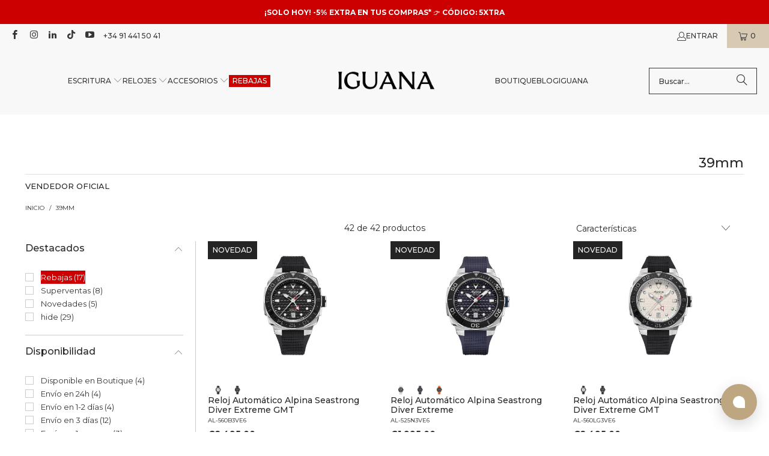

--- FILE ---
content_type: text/html; charset=utf-8
request_url: https://www.iguanasell.es/collections/diametro-39mm
body_size: 75591
content:
<!DOCTYPE html>
<html class="no-js no-touch" lang="es">
<!-- es -->
  <head>
    <script src="//www.iguanasell.es/cdn/shop/files/pandectes-rules.js?v=13591472603443223199"></script>

    <meta charset="utf-8">
    <meta http-equiv="cleartype" content="on">
    <meta name="robots" content="index,follow">

    <!-- Mobile Specific Metas -->
    <meta name="HandheldFriendly" content="True">
    <meta name="MobileOptimized" content="320">
    <meta name="viewport" content="width=device-width,initial-scale=1">
    <meta name="theme-color" content="#ffffff">

    
    <title>
      39mm - Iguana Sell ES
    </title>

    

    <!-- Google Verification Tag. Usuario info -->
    <meta name="google-site-verification" content="GqMyQAv77gLV0uN0YDb-AGhTrBNV3aC0jh1RY63CGYk" />
    <!-- End of Google Tag Verification. Usuario info -->

    <!-- Preconnect Domains -->
    <link rel="preconnect" href="https://fonts.shopifycdn.com" />
    <link rel="preconnect" href="https://cdn.shopify.com" />
    <link rel="preconnect" href="https://v.shopify.com" />
    <link rel="preconnect" href="https://cdn.shopifycloud.com" />
    <link rel="preconnect" href="https://chat-widget.hiverhq.com" />
    <link rel="preconnect" href="https://static.klaviyo.com" />
    <link rel="preconnect" href="https://js.monkcommerce.app" />
    <link rel="preconnect" href="https://api.monkcommerce.app" />
    <link rel="preconnect" href="https://imgs.signifyd.com" />
    <link rel="preconnect" href="https://cdn.judge.me" />

    <!-- fallback for browsers that don't support preconnect -->
    <link rel="dns-prefetch" href="https://fonts.shopifycdn.com" />
    <link rel="dns-prefetch" href="https://cdn.shopify.com" />
    <link rel="dns-prefetch" href="https://v.shopify.com" />
    <link rel="dns-prefetch" href="https://cdn.shopifycloud.com" />
    <link rel="dns-prefetch" href="https://chat-widget.hiverhq.com" />
    <link rel="dns-prefetch" href="https://static.klaviyo.com" />
    <link rel="dns-prefetch" href="https://imgs.signifyd.com" />
    <link rel="dns-prefetch" href="https://cdn.judge.me" />
    <link rel="dns-prefetch" href="https://www.youtube.com" />
    <link rel="dns-prefetch" href="https://vimeo.com" />

    <link href="//www.iguanasell.es/cdn/shop/t/123/assets/jquery.min.js?v=147293088974801289311738003849" as="script" rel="preload">

    <!-- Stylesheet for Fancybox library -->
    <link rel="stylesheet" href="//www.iguanasell.es/cdn/shop/t/123/assets/fancybox.css?v=19278034316635137701738003849" type="text/css" media="all" defer>

    <!-- Stylesheets for Turbo -->
    <link href="//www.iguanasell.es/cdn/shop/t/123/assets/styles.css?v=174786562447136087251767632659" rel="stylesheet" type="text/css" media="all" />
    <link href="//www.iguanasell.es/cdn/shop/t/123/assets/modifications.css?v=113933277301588687191767632656" rel="stylesheet" type="text/css" media="all" />

    <!-- Icons -->
    
      <link rel="shortcut icon" type="image/x-icon" href="//www.iguanasell.es/cdn/shop/files/I_Favicon_180x180.png?v=1710772211">
      <link rel="apple-touch-icon" href="//www.iguanasell.es/cdn/shop/files/I_Favicon_180x180.png?v=1710772211"/>
      <link rel="apple-touch-icon" sizes="57x57" href="//www.iguanasell.es/cdn/shop/files/I_Favicon_57x57.png?v=1710772211"/>
      <link rel="apple-touch-icon" sizes="60x60" href="//www.iguanasell.es/cdn/shop/files/I_Favicon_60x60.png?v=1710772211"/>
      <link rel="apple-touch-icon" sizes="72x72" href="//www.iguanasell.es/cdn/shop/files/I_Favicon_72x72.png?v=1710772211"/>
      <link rel="apple-touch-icon" sizes="76x76" href="//www.iguanasell.es/cdn/shop/files/I_Favicon_76x76.png?v=1710772211"/>
      <link rel="apple-touch-icon" sizes="114x114" href="//www.iguanasell.es/cdn/shop/files/I_Favicon_114x114.png?v=1710772211"/>
      <link rel="apple-touch-icon" sizes="180x180" href="//www.iguanasell.es/cdn/shop/files/I_Favicon_180x180.png?v=1710772211"/>
      <link rel="apple-touch-icon" sizes="228x228" href="//www.iguanasell.es/cdn/shop/files/I_Favicon_228x228.png?v=1710772211"/>
    
    <link rel="canonical" href="https://www.iguanasell.es/collections/diametro-39mm"/>

    

    

    
      <script src="//www.iguanasell.es/cdn/shop/t/123/assets/currencies.js?v=1648699478663843391738003848" defer></script>
    

    
    <script>
      window.PXUTheme = window.PXUTheme || {};
      window.PXUTheme.version = '9.5.0';
      window.PXUTheme.name = 'Turbo';
    </script>
    


    
<template id="price-ui"><span class="price " data-price></span><span class="compare-at-price" data-compare-at-price></span><span class="unit-pricing" data-unit-pricing></span></template>
    <template id="price-ui-badge"><div class="price-ui-badge__sticker price-ui-badge__sticker--">
    <span class="price-ui-badge__sticker-text" data-badge></span>
  </div></template>
    
    <template id="price-ui__price"><span class="money" data-price></span></template>
    <template id="price-ui__price-range"><span class="price-min" data-price-min><span class="money" data-price></span></span> - <span class="price-max" data-price-max><span class="money" data-price></span></span></template>
    <template id="price-ui__unit-pricing"><span class="unit-quantity" data-unit-quantity></span> | <span class="unit-price" data-unit-price><span class="money" data-price></span></span> / <span class="unit-measurement" data-unit-measurement></span></template>
    <template id="price-ui-badge__percent-savings-range">Ahorra hasta <span data-price-percent></span>%</template>
    <template id="price-ui-badge__percent-savings">Ahorra <span data-price-percent></span>%</template>
    <template id="price-ui-badge__price-savings-range">Ahorra hasta <span class="money" data-price></span></template>
    <template id="price-ui-badge__price-savings">Ahorra <span class="money" data-price></span></template>
    <template id="price-ui-badge__on-sale">En venta</template>
    <template id="price-ui-badge__sold-out">Vendido</template>
    <template id="price-ui-badge__in-stock">En stock</template>
    


    <script>
      
window.PXUTheme = window.PXUTheme || {};


window.PXUTheme.theme_settings = {};
window.PXUTheme.currency = {};
window.PXUTheme.routes = window.PXUTheme.routes || {};


window.PXUTheme.theme_settings.display_tos_checkbox = false;
window.PXUTheme.theme_settings.go_to_checkout = true;
window.PXUTheme.theme_settings.cart_action = "ajax";
window.PXUTheme.theme_settings.cart_shipping_calculator = false;


window.PXUTheme.theme_settings.collection_swatches = true;
window.PXUTheme.theme_settings.collection_secondary_image = true;


window.PXUTheme.currency.show_multiple_currencies = false;
window.PXUTheme.currency.shop_currency = "EUR";
window.PXUTheme.currency.default_currency = "EUR";
window.PXUTheme.currency.display_format = "money_format";
window.PXUTheme.currency.money_format = "\u0026euro;{{amount}}";
window.PXUTheme.currency.money_format_no_currency = "\u0026euro;{{amount}}";
window.PXUTheme.currency.money_format_currency = "\u0026euro;{{amount}} EUR";
window.PXUTheme.currency.native_multi_currency = true;
window.PXUTheme.currency.iso_code = "EUR";
window.PXUTheme.currency.symbol = "€";


window.PXUTheme.theme_settings.display_inventory_left = false;
window.PXUTheme.theme_settings.inventory_threshold = 3;
window.PXUTheme.theme_settings.limit_quantity = false;


window.PXUTheme.theme_settings.menu_position = null;


window.PXUTheme.theme_settings.newsletter_popup = false;
window.PXUTheme.theme_settings.newsletter_popup_days = "14";
window.PXUTheme.theme_settings.newsletter_popup_mobile = false;
window.PXUTheme.theme_settings.newsletter_popup_seconds = 0;


window.PXUTheme.theme_settings.pagination_type = "load_more";


window.PXUTheme.theme_settings.enable_shopify_collection_badges = false;
window.PXUTheme.theme_settings.quick_shop_thumbnail_position = null;
window.PXUTheme.theme_settings.product_form_style = "radio";
window.PXUTheme.theme_settings.sale_banner_enabled = true;
window.PXUTheme.theme_settings.display_savings = false;
window.PXUTheme.theme_settings.display_sold_out_price = false;
window.PXUTheme.theme_settings.free_text = "No disponible";
window.PXUTheme.theme_settings.video_looping = null;
window.PXUTheme.theme_settings.quick_shop_style = "inline";
window.PXUTheme.theme_settings.hover_enabled = false;


window.PXUTheme.routes.cart_url = "/cart";
window.PXUTheme.routes.cart_update_url = "/cart/update";
window.PXUTheme.routes.root_url = "/";
window.PXUTheme.routes.search_url = "/search";
window.PXUTheme.routes.all_products_collection_url = "/collections/all";
window.PXUTheme.routes.product_recommendations_url = "/recommendations/products";
window.PXUTheme.routes.predictive_search_url = "/search/suggest";


window.PXUTheme.theme_settings.image_loading_style = "appear";


window.PXUTheme.theme_settings.enable_autocomplete = true;


window.PXUTheme.theme_settings.page_dots_enabled = false;
window.PXUTheme.theme_settings.slideshow_arrow_size = "light";


window.PXUTheme.theme_settings.quick_shop_enabled = false;


window.PXUTheme.theme_settings.enable_back_to_top_button = false;


window.PXUTheme.translation = {};


window.PXUTheme.translation.agree_to_terms_warning = "Debes estar de acuerdo con los términos y condiciones de pago y envío.";
window.PXUTheme.translation.one_item_left = "unidad disponible";
window.PXUTheme.translation.items_left_text = "unidades disponibles";
window.PXUTheme.translation.cart_savings_text = "Ahorras";
window.PXUTheme.translation.cart_discount_text = "Descuento";
window.PXUTheme.translation.cart_subtotal_text = "Subtotal";
window.PXUTheme.translation.cart_remove_text = "Eliminar";
window.PXUTheme.translation.cart_free_text = "Libre";


window.PXUTheme.translation.newsletter_success_text = "¡Gracias por suscribirte a nuestra lista de correo!";


window.PXUTheme.translation.notify_email = "Introduce tu dirección de correo electrónico...";
window.PXUTheme.translation.notify_email_value = "Translation missing: es.contact.fields.email";
window.PXUTheme.translation.notify_email_send = "Enviar";
window.PXUTheme.translation.notify_message_first = "Por favor, avisadme cuando ";
window.PXUTheme.translation.notify_message_last = " esté disponible - ";
window.PXUTheme.translation.notify_success_text = "¡Gracias! ¡Te avisaremos cuando el producto esté disponible!";


window.PXUTheme.translation.add_to_cart = "Añadir a la cesta";
window.PXUTheme.translation.coming_soon_text = "Contáctanos en info@iguanasell.com para adquirir este producto.";
window.PXUTheme.translation.sold_out_text = "Vendido";
window.PXUTheme.translation.sale_text = "Rebajado";
window.PXUTheme.translation.savings_text = "Ahorras";
window.PXUTheme.translation.percent_off_text = "% descuento";
window.PXUTheme.translation.from_text = "de";
window.PXUTheme.translation.new_text = "Novedad";
window.PXUTheme.translation.pre_order_text = "Pre-Reserva";
window.PXUTheme.translation.unavailable_text = "No disponible";


window.PXUTheme.translation.all_results = "Ver todos los resultados";
window.PXUTheme.translation.no_results = "No se encontraron resultados.";


window.PXUTheme.media_queries = {};
window.PXUTheme.media_queries.small = window.matchMedia( "(max-width: 480px)" );
window.PXUTheme.media_queries.medium = window.matchMedia( "(max-width: 798px)" );
window.PXUTheme.media_queries.large = window.matchMedia( "(min-width: 799px)" );
window.PXUTheme.media_queries.larger = window.matchMedia( "(min-width: 960px)" );
window.PXUTheme.media_queries.xlarge = window.matchMedia( "(min-width: 1200px)" );
window.PXUTheme.media_queries.ie10 = window.matchMedia( "all and (-ms-high-contrast: none), (-ms-high-contrast: active)" );
window.PXUTheme.media_queries.tablet = window.matchMedia( "only screen and (min-width: 799px) and (max-width: 1024px)" );
window.PXUTheme.media_queries.mobile_and_tablet = window.matchMedia( "(max-width: 1024px)" );

    </script>

    

    

    <script>
      
    </script>
    
    <script
      src="https://www.paypal.com/sdk/js?client-id=ASK9UOclAXHLKnNbPJMFVJYcdEZ41DkDtal_DvCCe51cUkw9cG7DtBYI-U8NWBwU9MEkAp8jQdp_ydMd&currency=EUR&components=messages"
      data-namespace="PayPalSDK">
    </script>
    <!-- pxu-sections-js start DO NOT EDIT --><script src="//www.iguanasell.es/cdn/shop/t/123/assets/pxu-sections.js?v=78992380889438172771741082501" defer></script><!-- DO NOT EDIT pxu-sections-js end-->
    <script>window.performance && window.performance.mark && window.performance.mark('shopify.content_for_header.start');</script><meta name="facebook-domain-verification" content="gxwyrll8nnjs0bx6q6s975ojuzvr4s">
<meta id="shopify-digital-wallet" name="shopify-digital-wallet" content="/2157612/digital_wallets/dialog">
<meta name="shopify-checkout-api-token" content="bdcaa18cda287e361c1591f674a3d079">
<meta id="in-context-paypal-metadata" data-shop-id="2157612" data-venmo-supported="false" data-environment="production" data-locale="es_ES" data-paypal-v4="true" data-currency="EUR">
<link rel="alternate" type="application/atom+xml" title="Feed" href="/collections/diametro-39mm.atom" />
<link rel="next" href="/collections/diametro-39mm?page=2">
<link rel="alternate" type="application/json+oembed" href="https://www.iguanasell.es/collections/diametro-39mm.oembed">
<script async="async" src="/checkouts/internal/preloads.js?locale=es-ES"></script>
<link rel="preconnect" href="https://shop.app" crossorigin="anonymous">
<script async="async" src="https://shop.app/checkouts/internal/preloads.js?locale=es-ES&shop_id=2157612" crossorigin="anonymous"></script>
<script id="apple-pay-shop-capabilities" type="application/json">{"shopId":2157612,"countryCode":"ES","currencyCode":"EUR","merchantCapabilities":["supports3DS"],"merchantId":"gid:\/\/shopify\/Shop\/2157612","merchantName":"Iguana Sell ES","requiredBillingContactFields":["postalAddress","email"],"requiredShippingContactFields":["postalAddress","email"],"shippingType":"shipping","supportedNetworks":["visa","maestro","masterCard","amex"],"total":{"type":"pending","label":"Iguana Sell ES","amount":"1.00"},"shopifyPaymentsEnabled":true,"supportsSubscriptions":true}</script>
<script id="shopify-features" type="application/json">{"accessToken":"bdcaa18cda287e361c1591f674a3d079","betas":["rich-media-storefront-analytics"],"domain":"www.iguanasell.es","predictiveSearch":true,"shopId":2157612,"locale":"es"}</script>
<script>var Shopify = Shopify || {};
Shopify.shop = "iguana-es.myshopify.com";
Shopify.locale = "es";
Shopify.currency = {"active":"EUR","rate":"1.0"};
Shopify.country = "ES";
Shopify.theme = {"name":"Iguana - Turbo 9.5.0","id":177424269638,"schema_name":"Turbo","schema_version":"9.5.0","theme_store_id":null,"role":"main"};
Shopify.theme.handle = "null";
Shopify.theme.style = {"id":null,"handle":null};
Shopify.cdnHost = "www.iguanasell.es/cdn";
Shopify.routes = Shopify.routes || {};
Shopify.routes.root = "/";</script>
<script type="module">!function(o){(o.Shopify=o.Shopify||{}).modules=!0}(window);</script>
<script>!function(o){function n(){var o=[];function n(){o.push(Array.prototype.slice.apply(arguments))}return n.q=o,n}var t=o.Shopify=o.Shopify||{};t.loadFeatures=n(),t.autoloadFeatures=n()}(window);</script>
<script>
  window.ShopifyPay = window.ShopifyPay || {};
  window.ShopifyPay.apiHost = "shop.app\/pay";
  window.ShopifyPay.redirectState = null;
</script>
<script id="shop-js-analytics" type="application/json">{"pageType":"collection"}</script>
<script defer="defer" async type="module" src="//www.iguanasell.es/cdn/shopifycloud/shop-js/modules/v2/client.init-shop-cart-sync_-aut3ZVe.es.esm.js"></script>
<script defer="defer" async type="module" src="//www.iguanasell.es/cdn/shopifycloud/shop-js/modules/v2/chunk.common_jR-HGkUL.esm.js"></script>
<script type="module">
  await import("//www.iguanasell.es/cdn/shopifycloud/shop-js/modules/v2/client.init-shop-cart-sync_-aut3ZVe.es.esm.js");
await import("//www.iguanasell.es/cdn/shopifycloud/shop-js/modules/v2/chunk.common_jR-HGkUL.esm.js");

  window.Shopify.SignInWithShop?.initShopCartSync?.({"fedCMEnabled":true,"windoidEnabled":true});

</script>
<script>
  window.Shopify = window.Shopify || {};
  if (!window.Shopify.featureAssets) window.Shopify.featureAssets = {};
  window.Shopify.featureAssets['shop-js'] = {"shop-cart-sync":["modules/v2/client.shop-cart-sync_BAYdngfT.es.esm.js","modules/v2/chunk.common_jR-HGkUL.esm.js"],"init-fed-cm":["modules/v2/client.init-fed-cm_C1KIrACA.es.esm.js","modules/v2/chunk.common_jR-HGkUL.esm.js"],"shop-button":["modules/v2/client.shop-button_nPJqyawu.es.esm.js","modules/v2/chunk.common_jR-HGkUL.esm.js"],"init-windoid":["modules/v2/client.init-windoid_BBN3UDv3.es.esm.js","modules/v2/chunk.common_jR-HGkUL.esm.js"],"shop-cash-offers":["modules/v2/client.shop-cash-offers_DHr6BHOX.es.esm.js","modules/v2/chunk.common_jR-HGkUL.esm.js","modules/v2/chunk.modal_K_-4b6jm.esm.js"],"shop-toast-manager":["modules/v2/client.shop-toast-manager_DsmMrndK.es.esm.js","modules/v2/chunk.common_jR-HGkUL.esm.js"],"init-shop-email-lookup-coordinator":["modules/v2/client.init-shop-email-lookup-coordinator_CqHiorcR.es.esm.js","modules/v2/chunk.common_jR-HGkUL.esm.js"],"pay-button":["modules/v2/client.pay-button_CyYMAtLe.es.esm.js","modules/v2/chunk.common_jR-HGkUL.esm.js"],"avatar":["modules/v2/client.avatar_BTnouDA3.es.esm.js"],"init-shop-cart-sync":["modules/v2/client.init-shop-cart-sync_-aut3ZVe.es.esm.js","modules/v2/chunk.common_jR-HGkUL.esm.js"],"shop-login-button":["modules/v2/client.shop-login-button_CkV-3QmP.es.esm.js","modules/v2/chunk.common_jR-HGkUL.esm.js","modules/v2/chunk.modal_K_-4b6jm.esm.js"],"init-customer-accounts-sign-up":["modules/v2/client.init-customer-accounts-sign-up_OVpxiKuf.es.esm.js","modules/v2/client.shop-login-button_CkV-3QmP.es.esm.js","modules/v2/chunk.common_jR-HGkUL.esm.js","modules/v2/chunk.modal_K_-4b6jm.esm.js"],"init-shop-for-new-customer-accounts":["modules/v2/client.init-shop-for-new-customer-accounts_B3-6tUHj.es.esm.js","modules/v2/client.shop-login-button_CkV-3QmP.es.esm.js","modules/v2/chunk.common_jR-HGkUL.esm.js","modules/v2/chunk.modal_K_-4b6jm.esm.js"],"init-customer-accounts":["modules/v2/client.init-customer-accounts_DAvreLqn.es.esm.js","modules/v2/client.shop-login-button_CkV-3QmP.es.esm.js","modules/v2/chunk.common_jR-HGkUL.esm.js","modules/v2/chunk.modal_K_-4b6jm.esm.js"],"shop-follow-button":["modules/v2/client.shop-follow-button_D-yP9CCa.es.esm.js","modules/v2/chunk.common_jR-HGkUL.esm.js","modules/v2/chunk.modal_K_-4b6jm.esm.js"],"lead-capture":["modules/v2/client.lead-capture_cgi9rykO.es.esm.js","modules/v2/chunk.common_jR-HGkUL.esm.js","modules/v2/chunk.modal_K_-4b6jm.esm.js"],"checkout-modal":["modules/v2/client.checkout-modal_CNOx8cMi.es.esm.js","modules/v2/chunk.common_jR-HGkUL.esm.js","modules/v2/chunk.modal_K_-4b6jm.esm.js"],"shop-login":["modules/v2/client.shop-login_B0Pz78O1.es.esm.js","modules/v2/chunk.common_jR-HGkUL.esm.js","modules/v2/chunk.modal_K_-4b6jm.esm.js"],"payment-terms":["modules/v2/client.payment-terms_DHTqhmPP.es.esm.js","modules/v2/chunk.common_jR-HGkUL.esm.js","modules/v2/chunk.modal_K_-4b6jm.esm.js"]};
</script>
<script>(function() {
  var isLoaded = false;
  function asyncLoad() {
    if (isLoaded) return;
    isLoaded = true;
    var urls = ["https:\/\/cdn-scripts.signifyd.com\/shopify\/script-tag.js?shop=iguana-es.myshopify.com"];
    for (var i = 0; i < urls.length; i++) {
      var s = document.createElement('script');
      s.type = 'text/javascript';
      s.async = true;
      s.src = urls[i];
      var x = document.getElementsByTagName('script')[0];
      x.parentNode.insertBefore(s, x);
    }
  };
  if(window.attachEvent) {
    window.attachEvent('onload', asyncLoad);
  } else {
    window.addEventListener('load', asyncLoad, false);
  }
})();</script>
<script id="__st">var __st={"a":2157612,"offset":3600,"reqid":"ec35bf9a-29ad-49e2-b08e-9e6fbad0e140-1768971346","pageurl":"www.iguanasell.es\/collections\/diametro-39mm","u":"ccb4c0a3cb94","p":"collection","rtyp":"collection","rid":163404316757};</script>
<script>window.ShopifyPaypalV4VisibilityTracking = true;</script>
<script id="captcha-bootstrap">!function(){'use strict';const t='contact',e='account',n='new_comment',o=[[t,t],['blogs',n],['comments',n],[t,'customer']],c=[[e,'customer_login'],[e,'guest_login'],[e,'recover_customer_password'],[e,'create_customer']],r=t=>t.map((([t,e])=>`form[action*='/${t}']:not([data-nocaptcha='true']) input[name='form_type'][value='${e}']`)).join(','),a=t=>()=>t?[...document.querySelectorAll(t)].map((t=>t.form)):[];function s(){const t=[...o],e=r(t);return a(e)}const i='password',u='form_key',d=['recaptcha-v3-token','g-recaptcha-response','h-captcha-response',i],f=()=>{try{return window.sessionStorage}catch{return}},m='__shopify_v',_=t=>t.elements[u];function p(t,e,n=!1){try{const o=window.sessionStorage,c=JSON.parse(o.getItem(e)),{data:r}=function(t){const{data:e,action:n}=t;return t[m]||n?{data:e,action:n}:{data:t,action:n}}(c);for(const[e,n]of Object.entries(r))t.elements[e]&&(t.elements[e].value=n);n&&o.removeItem(e)}catch(o){console.error('form repopulation failed',{error:o})}}const l='form_type',E='cptcha';function T(t){t.dataset[E]=!0}const w=window,h=w.document,L='Shopify',v='ce_forms',y='captcha';let A=!1;((t,e)=>{const n=(g='f06e6c50-85a8-45c8-87d0-21a2b65856fe',I='https://cdn.shopify.com/shopifycloud/storefront-forms-hcaptcha/ce_storefront_forms_captcha_hcaptcha.v1.5.2.iife.js',D={infoText:'Protegido por hCaptcha',privacyText:'Privacidad',termsText:'Términos'},(t,e,n)=>{const o=w[L][v],c=o.bindForm;if(c)return c(t,g,e,D).then(n);var r;o.q.push([[t,g,e,D],n]),r=I,A||(h.body.append(Object.assign(h.createElement('script'),{id:'captcha-provider',async:!0,src:r})),A=!0)});var g,I,D;w[L]=w[L]||{},w[L][v]=w[L][v]||{},w[L][v].q=[],w[L][y]=w[L][y]||{},w[L][y].protect=function(t,e){n(t,void 0,e),T(t)},Object.freeze(w[L][y]),function(t,e,n,w,h,L){const[v,y,A,g]=function(t,e,n){const i=e?o:[],u=t?c:[],d=[...i,...u],f=r(d),m=r(i),_=r(d.filter((([t,e])=>n.includes(e))));return[a(f),a(m),a(_),s()]}(w,h,L),I=t=>{const e=t.target;return e instanceof HTMLFormElement?e:e&&e.form},D=t=>v().includes(t);t.addEventListener('submit',(t=>{const e=I(t);if(!e)return;const n=D(e)&&!e.dataset.hcaptchaBound&&!e.dataset.recaptchaBound,o=_(e),c=g().includes(e)&&(!o||!o.value);(n||c)&&t.preventDefault(),c&&!n&&(function(t){try{if(!f())return;!function(t){const e=f();if(!e)return;const n=_(t);if(!n)return;const o=n.value;o&&e.removeItem(o)}(t);const e=Array.from(Array(32),(()=>Math.random().toString(36)[2])).join('');!function(t,e){_(t)||t.append(Object.assign(document.createElement('input'),{type:'hidden',name:u})),t.elements[u].value=e}(t,e),function(t,e){const n=f();if(!n)return;const o=[...t.querySelectorAll(`input[type='${i}']`)].map((({name:t})=>t)),c=[...d,...o],r={};for(const[a,s]of new FormData(t).entries())c.includes(a)||(r[a]=s);n.setItem(e,JSON.stringify({[m]:1,action:t.action,data:r}))}(t,e)}catch(e){console.error('failed to persist form',e)}}(e),e.submit())}));const S=(t,e)=>{t&&!t.dataset[E]&&(n(t,e.some((e=>e===t))),T(t))};for(const o of['focusin','change'])t.addEventListener(o,(t=>{const e=I(t);D(e)&&S(e,y())}));const B=e.get('form_key'),M=e.get(l),P=B&&M;t.addEventListener('DOMContentLoaded',(()=>{const t=y();if(P)for(const e of t)e.elements[l].value===M&&p(e,B);[...new Set([...A(),...v().filter((t=>'true'===t.dataset.shopifyCaptcha))])].forEach((e=>S(e,t)))}))}(h,new URLSearchParams(w.location.search),n,t,e,['guest_login'])})(!0,!0)}();</script>
<script integrity="sha256-4kQ18oKyAcykRKYeNunJcIwy7WH5gtpwJnB7kiuLZ1E=" data-source-attribution="shopify.loadfeatures" defer="defer" src="//www.iguanasell.es/cdn/shopifycloud/storefront/assets/storefront/load_feature-a0a9edcb.js" crossorigin="anonymous"></script>
<script crossorigin="anonymous" defer="defer" src="//www.iguanasell.es/cdn/shopifycloud/storefront/assets/shopify_pay/storefront-65b4c6d7.js?v=20250812"></script>
<script data-source-attribution="shopify.dynamic_checkout.dynamic.init">var Shopify=Shopify||{};Shopify.PaymentButton=Shopify.PaymentButton||{isStorefrontPortableWallets:!0,init:function(){window.Shopify.PaymentButton.init=function(){};var t=document.createElement("script");t.src="https://www.iguanasell.es/cdn/shopifycloud/portable-wallets/latest/portable-wallets.es.js",t.type="module",document.head.appendChild(t)}};
</script>
<script data-source-attribution="shopify.dynamic_checkout.buyer_consent">
  function portableWalletsHideBuyerConsent(e){var t=document.getElementById("shopify-buyer-consent"),n=document.getElementById("shopify-subscription-policy-button");t&&n&&(t.classList.add("hidden"),t.setAttribute("aria-hidden","true"),n.removeEventListener("click",e))}function portableWalletsShowBuyerConsent(e){var t=document.getElementById("shopify-buyer-consent"),n=document.getElementById("shopify-subscription-policy-button");t&&n&&(t.classList.remove("hidden"),t.removeAttribute("aria-hidden"),n.addEventListener("click",e))}window.Shopify?.PaymentButton&&(window.Shopify.PaymentButton.hideBuyerConsent=portableWalletsHideBuyerConsent,window.Shopify.PaymentButton.showBuyerConsent=portableWalletsShowBuyerConsent);
</script>
<script data-source-attribution="shopify.dynamic_checkout.cart.bootstrap">document.addEventListener("DOMContentLoaded",(function(){function t(){return document.querySelector("shopify-accelerated-checkout-cart, shopify-accelerated-checkout")}if(t())Shopify.PaymentButton.init();else{new MutationObserver((function(e,n){t()&&(Shopify.PaymentButton.init(),n.disconnect())})).observe(document.body,{childList:!0,subtree:!0})}}));
</script>
<link id="shopify-accelerated-checkout-styles" rel="stylesheet" media="screen" href="https://www.iguanasell.es/cdn/shopifycloud/portable-wallets/latest/accelerated-checkout-backwards-compat.css" crossorigin="anonymous">
<style id="shopify-accelerated-checkout-cart">
        #shopify-buyer-consent {
  margin-top: 1em;
  display: inline-block;
  width: 100%;
}

#shopify-buyer-consent.hidden {
  display: none;
}

#shopify-subscription-policy-button {
  background: none;
  border: none;
  padding: 0;
  text-decoration: underline;
  font-size: inherit;
  cursor: pointer;
}

#shopify-subscription-policy-button::before {
  box-shadow: none;
}

      </style>
<script id="sections-script" data-sections="pxu-announcement-slider" defer="defer" src="//www.iguanasell.es/cdn/shop/t/123/compiled_assets/scripts.js?v=25136"></script>
<script>window.performance && window.performance.mark && window.performance.mark('shopify.content_for_header.end');</script>

    

<meta name="author" content="Iguana Sell ES">
<meta property="og:url" content="https://www.iguanasell.es/collections/diametro-39mm">
<meta property="og:site_name" content="Iguana Sell ES">




  <meta property="og:type" content="product.group">
  <meta property="og:title" content="39mm">
  
    
  <meta property="og:image" content="https://www.iguanasell.es/cdn/shop/files/I_Logo_horizontal_bnbn_1200x.png?v=1713362729">
  <meta property="og:image:secure_url" content="https://www.iguanasell.es/cdn/shop/files/I_Logo_horizontal_bnbn_1200x.png?v=1713362729">
  <meta property="og:image:width" content="1200">
  <meta property="og:image:height" content="628">

  
  
    
    <meta property="og:image" content="https://www.iguanasell.es/cdn/shop/files/ALP-AL-560B3VE6-01_600x.jpg?v=1715197461">
    <meta property="og:image:secure_url" content="https://www.iguanasell.es/cdn/shop/files/ALP-AL-560B3VE6-01_600x.jpg?v=1715197461">
  






<meta name="twitter:card" content="summary">



    
    
  <!-- pxu-sections-css start DO NOT EDIT --><link href="//www.iguanasell.es/cdn/shop/t/123/assets/pxu-sections.css?v=47263561514360652261741694528" rel="stylesheet" type="text/css" media="all" /><!-- DO NOT EDIT pxu-sections-css end-->
  <!-- BEGIN app block: shopify://apps/pandectes-gdpr/blocks/banner/58c0baa2-6cc1-480c-9ea6-38d6d559556a -->
  
    
      <!-- TCF is active, scripts are loaded above -->
      
        <script>
          if (!window.PandectesRulesSettings) {
            window.PandectesRulesSettings = {"store":{"id":2157612,"adminMode":false,"headless":false,"storefrontRootDomain":"","checkoutRootDomain":"","storefrontAccessToken":""},"banner":{"revokableTrigger":false,"cookiesBlockedByDefault":"7","hybridStrict":false,"isActive":true},"geolocation":{"auOnly":false,"brOnly":false,"caOnly":false,"chOnly":false,"euOnly":true,"jpOnly":false,"nzOnly":false,"thOnly":false,"zaOnly":false,"canadaOnly":false,"globalVisibility":false},"blocker":{"isActive":false,"googleConsentMode":{"isActive":true,"id":"GTM-KKVK6BJ","analyticsId":"G-4XPF57TVG0,G-WN020415VF","adwordsId":"AW-849059324","adStorageCategory":4,"analyticsStorageCategory":2,"functionalityStorageCategory":1,"personalizationStorageCategory":1,"securityStorageCategory":0,"customEvent":true,"redactData":false,"urlPassthrough":false,"dataLayerProperty":"dataLayer","waitForUpdate":0,"useNativeChannel":false,"debugMode":false},"facebookPixel":{"isActive":false,"id":"","ldu":false},"microsoft":{"isActive":false,"uetTags":""},"rakuten":{"isActive":false,"cmp":false,"ccpa":false},"gpcIsActive":true,"klaviyoIsActive":true,"defaultBlocked":7,"patterns":{"whiteList":[],"blackList":{"1":[],"2":[],"4":[],"8":[]},"iframesWhiteList":[],"iframesBlackList":{"1":[],"2":[],"4":[],"8":[]},"beaconsWhiteList":[],"beaconsBlackList":{"1":[],"2":[],"4":[],"8":[]}}}};
            const rulesScript = document.createElement('script');
            window.PandectesRulesSettings.auto = true;
            rulesScript.src = "https://cdn.shopify.com/extensions/019bdc07-7fb4-70c4-ad72-a3837152bf63/gdpr-238/assets/pandectes-rules.js";
            const firstChild = document.head.firstChild;
            document.head.insertBefore(rulesScript, firstChild);
          }
        </script>
      
      <script>
        
          window.PandectesSettings = {"store":{"id":2157612,"plan":"plus","theme":"theme-export-www-iguanasell-com-going-to-9-5-0","primaryLocale":"es","adminMode":false,"headless":false,"storefrontRootDomain":"","checkoutRootDomain":"","storefrontAccessToken":""},"tsPublished":1750406836,"declaration":{"showPurpose":true,"showProvider":true,"declIntroText":"Usamos cookies para optimizar la funcionalidad del sitio web, analizar el rendimiento y brindarle una experiencia personalizada. Algunas cookies son esenciales para que el sitio web funcione y funcione correctamente. Esas cookies no se pueden deshabilitar. En esta ventana puede gestionar su preferencia de cookies.","showDateGenerated":true},"language":{"unpublished":["de","fr","en"],"languageMode":"Single","fallbackLanguage":"es","languageDetection":"browser","languagesSupported":["fr","de","en"]},"texts":{"managed":{"headerText":{"es":"Respetamos su privacidad"},"consentText":{"es":"Este sitio web utiliza cookies y datos personales para ofrecer una mejor experiencia. La recopilación, el intercambio y el uso de datos personales pueden utilizarse para la personalización de anuncios."},"linkText":{"es":"Saber más"},"imprintText":{"es":"Aviso Legal"},"googleLinkText":{"es":"Términos de Privacidad de Google"},"allowButtonText":{"es":"Aceptar"},"denyButtonText":{"es":"Rechazar"},"dismissButtonText":{"es":"OK"},"leaveSiteButtonText":{"es":"Salir de este sitio"},"preferencesButtonText":{"es":"Configurar"},"cookiePolicyText":{"es":"Política de cookies"},"preferencesPopupTitleText":{"es":"Gestione las preferencias de consentimiento"},"preferencesPopupIntroText":{"es":"Usamos cookies para optimizar la funcionalidad del sitio web, analizar el rendimiento y brindarle una experiencia personalizada. Algunas cookies son esenciales para que el sitio web funcione y funcione correctamente. Esas cookies no se pueden desactivar. En esta ventana puede administrar su preferencia de cookies."},"preferencesPopupSaveButtonText":{"es":"Guardar preferencias"},"preferencesPopupCloseButtonText":{"es":"Cerrar"},"preferencesPopupAcceptAllButtonText":{"es":"Aceptar todo"},"preferencesPopupRejectAllButtonText":{"es":"Rechazar todo"},"cookiesDetailsText":{"es":"Detalles de las cookies"},"preferencesPopupAlwaysAllowedText":{"es":"Siempre permitido"},"accessSectionParagraphText":{"es":"Tiene derecho a poder acceder a sus datos en cualquier momento."},"accessSectionTitleText":{"es":"Portabilidad de datos"},"accessSectionAccountInfoActionText":{"es":"Información personal"},"accessSectionDownloadReportActionText":{"es":"Descargar todo"},"accessSectionGDPRRequestsActionText":{"es":"Solicitudes de sujetos de datos"},"accessSectionOrdersRecordsActionText":{"es":"Pedidos"},"rectificationSectionParagraphText":{"es":"Tienes derecho a solicitar la actualización de tus datos siempre que lo creas oportuno."},"rectificationSectionTitleText":{"es":"Rectificación de datos"},"rectificationCommentPlaceholder":{"es":"Describe lo que quieres que se actualice"},"rectificationCommentValidationError":{"es":"Se requiere comentario"},"rectificationSectionEditAccountActionText":{"es":"Solicita una actualización"},"erasureSectionTitleText":{"es":"Derecho al olvido"},"erasureSectionParagraphText":{"es":"Tiene derecho a solicitar la eliminación de todos sus datos. Después de eso, ya no podrá acceder a su cuenta."},"erasureSectionRequestDeletionActionText":{"es":"Solicitar la eliminación de datos personales"},"consentDate":{"es":"fecha de consentimiento"},"consentId":{"es":"ID de consentimiento"},"consentSectionChangeConsentActionText":{"es":"Cambiar la preferencia de consentimiento"},"consentSectionConsentedText":{"es":"Usted dio su consentimiento a la política de cookies de este sitio web en"},"consentSectionNoConsentText":{"es":"No ha dado su consentimiento a la política de cookies de este sitio web."},"consentSectionTitleText":{"es":"Su consentimiento de cookies"},"consentStatus":{"es":"Preferencia de consentimiento"},"confirmationFailureMessage":{"es":"Su solicitud no fue verificada. Vuelva a intentarlo y, si el problema persiste, comuníquese con el propietario de la tienda para obtener ayuda."},"confirmationFailureTitle":{"es":"Ocurrió un problema"},"confirmationSuccessMessage":{"es":"Pronto nos comunicaremos con usted en cuanto a su solicitud."},"confirmationSuccessTitle":{"es":"Tu solicitud está verificada"},"guestsSupportEmailFailureMessage":{"es":"Su solicitud no fue enviada. Vuelva a intentarlo y, si el problema persiste, comuníquese con el propietario de la tienda para obtener ayuda."},"guestsSupportEmailFailureTitle":{"es":"Ocurrió un problema"},"guestsSupportEmailPlaceholder":{"es":"Dirección de correo electrónico"},"guestsSupportEmailSuccessMessage":{"es":"Si está registrado como cliente de esta tienda, pronto recibirá un correo electrónico con instrucciones sobre cómo proceder."},"guestsSupportEmailSuccessTitle":{"es":"gracias por tu solicitud"},"guestsSupportEmailValidationError":{"es":"El correo no es válido"},"guestsSupportInfoText":{"es":"Inicie sesión con su cuenta de cliente para continuar."},"submitButton":{"es":"Enviar"},"submittingButton":{"es":"Sumisión..."},"cancelButton":{"es":"Cancelar"},"declIntroText":{"es":"Usamos cookies para optimizar la funcionalidad del sitio web, analizar el rendimiento y brindarle una experiencia personalizada. Algunas cookies son esenciales para que el sitio web funcione y funcione correctamente. Esas cookies no se pueden deshabilitar. En esta ventana puede gestionar su preferencia de cookies."},"declName":{"es":"Nombre"},"declPurpose":{"es":"Objetivo"},"declType":{"es":"Escribe"},"declRetention":{"es":"Retencion"},"declProvider":{"es":"Proveedor"},"declFirstParty":{"es":"Origen"},"declThirdParty":{"es":"Tercero"},"declSeconds":{"es":"segundos"},"declMinutes":{"es":"minutos"},"declHours":{"es":"horas"},"declDays":{"es":"días"},"declMonths":{"es":"meses"},"declYears":{"es":"años"},"declSession":{"es":"Sesión"},"declDomain":{"es":"Dominio"},"declPath":{"es":"Sendero"}},"categories":{"strictlyNecessaryCookiesTitleText":{"es":"Cookies estrictamente necesarias"},"strictlyNecessaryCookiesDescriptionText":{"es":"Estas cookies son esenciales para permitirle moverse por el sitio web y utilizar sus funciones, como acceder a áreas seguras del sitio web. El sitio web no puede funcionar correctamente sin estas cookies."},"functionalityCookiesTitleText":{"es":"Cookies funcionales"},"functionalityCookiesDescriptionText":{"es":"Estas cookies permiten que el sitio proporcione una funcionalidad y personalización mejoradas. Pueden ser establecidos por nosotros o por proveedores externos cuyos servicios hemos agregado a nuestras páginas. Si no permite estas cookies, es posible que algunos o todos estos servicios no funcionen correctamente."},"performanceCookiesTitleText":{"es":"Cookies de rendimiento"},"performanceCookiesDescriptionText":{"es":"Estas cookies nos permiten monitorizar y mejorar el rendimiento de nuestro sitio web. Por ejemplo, nos permiten contar las visitas, identificar las fuentes de tráfico y ver qué partes del sitio son más populares."},"targetingCookiesTitleText":{"es":"Orientación de cookies"},"targetingCookiesDescriptionText":{"es":"Nuestros socios publicitarios pueden establecer estas cookies a través de nuestro sitio. Estas empresas pueden utilizarlos para crear un perfil de sus intereses y mostrarle anuncios relevantes en otros sitios. No almacenan directamente información personal, sino que se basan en la identificación única de su navegador y dispositivo de Internet. Si no permite estas cookies, experimentará publicidad menos dirigida."},"unclassifiedCookiesTitleText":{"es":"Cookies sin clasificar"},"unclassifiedCookiesDescriptionText":{"es":"Las cookies no clasificadas son cookies que estamos en proceso de clasificar, junto con los proveedores de cookies individuales."}},"auto":{}},"library":{"previewMode":false,"fadeInTimeout":0,"defaultBlocked":7,"showLink":true,"showImprintLink":true,"showGoogleLink":true,"enabled":true,"cookie":{"expiryDays":365,"secure":true,"domain":""},"dismissOnScroll":false,"dismissOnWindowClick":false,"dismissOnTimeout":false,"palette":{"popup":{"background":"#FFFFFF","backgroundForCalculations":{"a":1,"b":255,"g":255,"r":255},"text":"#000000"},"button":{"background":"transparent","backgroundForCalculations":{"a":1,"b":255,"g":255,"r":255},"text":"#000000","textForCalculation":{"a":1,"b":0,"g":0,"r":0},"border":"#000000"}},"content":{"href":"/policies/privacy-policy","imprintHref":"/policies/legal-notice","close":"&#10005;","target":"_blank","logo":"<img class=\"cc-banner-logo\" style=\"max-height: 40px;\" src=\"https://iguana-es.myshopify.com/cdn/shop/files/pandectes-banner-logo.png\" alt=\"Cookie banner\" />"},"window":"<div role=\"dialog\" aria-labelledby=\"cookieconsent:head\" aria-describedby=\"cookieconsent:desc\" id=\"pandectes-banner\" class=\"cc-window-wrapper cc-overlay-wrapper\"><div class=\"pd-cookie-banner-window cc-window {{classes}}\"><!--googleoff: all-->{{children}}<!--googleon: all--></div></div>","compliance":{"custom":"<div class=\"cc-compliance cc-highlight\">{{preferences}}{{allow}}{{deny}}</div>"},"type":"custom","layouts":{"basic":"{{logo}}{{header}}{{messagelink}}{{compliance}}"},"position":"overlay","theme":"wired","revokable":false,"animateRevokable":false,"revokableReset":false,"revokableLogoUrl":"https://iguana-es.myshopify.com/cdn/shop/files/pandectes-reopen-logo.png","revokablePlacement":"bottom-left","revokableMarginHorizontal":15,"revokableMarginVertical":15,"static":false,"autoAttach":true,"hasTransition":true,"blacklistPage":[""],"elements":{"close":"<button aria-label=\"Cerrar\" type=\"button\" class=\"cc-close\">{{close}}</button>","dismiss":"<button type=\"button\" class=\"cc-btn cc-btn-decision cc-dismiss\">{{dismiss}}</button>","allow":"<button type=\"button\" class=\"cc-btn cc-btn-decision cc-allow\">{{allow}}</button>","deny":"<button type=\"button\" class=\"cc-btn cc-btn-decision cc-deny\">{{deny}}</button>","preferences":"<button type=\"button\" class=\"cc-btn cc-settings\" onclick=\"Pandectes.fn.openPreferences()\">{{preferences}}</button>"}},"geolocation":{"auOnly":false,"brOnly":false,"caOnly":false,"chOnly":false,"euOnly":true,"jpOnly":false,"nzOnly":false,"thOnly":false,"zaOnly":false,"canadaOnly":false,"globalVisibility":false},"dsr":{"guestsSupport":false,"accessSectionDownloadReportAuto":false},"banner":{"resetTs":1707742850,"extraCss":"        .cc-banner-logo {max-width: 38em!important;}    @media(min-width: 768px) {.cc-window.cc-floating{max-width: 38em!important;width: 38em!important;}}    .cc-message, .pd-cookie-banner-window .cc-header, .cc-logo {text-align: left}    .cc-window-wrapper{z-index: 2147483647;-webkit-transition: opacity 1s ease;  transition: opacity 1s ease;}    .cc-window{z-index: 2147483647;font-family: inherit;}    .pd-cookie-banner-window .cc-header{font-family: inherit;}    .pd-cp-ui{font-family: inherit; background-color: #FFFFFF;color:#000000;}    button.pd-cp-btn, a.pd-cp-btn{}    input + .pd-cp-preferences-slider{background-color: rgba(0, 0, 0, 0.3)}    .pd-cp-scrolling-section::-webkit-scrollbar{background-color: rgba(0, 0, 0, 0.3)}    input:checked + .pd-cp-preferences-slider{background-color: rgba(0, 0, 0, 1)}    .pd-cp-scrolling-section::-webkit-scrollbar-thumb {background-color: rgba(0, 0, 0, 1)}    .pd-cp-ui-close{color:#000000;}    .pd-cp-preferences-slider:before{background-color: #FFFFFF}    .pd-cp-title:before {border-color: #000000!important}    .pd-cp-preferences-slider{background-color:#000000}    .pd-cp-toggle{color:#000000!important}    @media(max-width:699px) {.pd-cp-ui-close-top svg {fill: #000000}}    .pd-cp-toggle:hover,.pd-cp-toggle:visited,.pd-cp-toggle:active{color:#000000!important}    .pd-cookie-banner-window {box-shadow: 0 0 18px rgb(0 0 0 / 20%);}  /* === Botón Aceptar === */.cc-allow {  background: #000 !important;  color: #fff !important;  font-weight: bold;  padding: 12px 24px;  border: none !important;  order: 2;  width: auto;  cursor: pointer;  border-radius: 4px;  transition: background 0.3s ease;}.cc-allow:hover {  background: #333 !important;}/* === Botón Rechazar (discreto, pero legalmente válido) === */.cc-deny {  background: transparent !important;  color: #888 !important;  border: 1px solid #ccc !important;  padding: 8px 16px;  border-radius: 4px;  font-size: 0.9rem;  cursor: pointer;  order: 3;  text-decoration: none !important;  transition: border-color 0.2s ease, color 0.2s ease;}.cc-deny:hover {  color: #666 !important;  border-color: #999 !important;}/* === Botón Configurar === */.cc-settings {  background: transparent !important;  color: #999 !important;  border: none !important;  font-size: 0.9rem;  text-decoration: underline;  cursor: pointer;  order: 1;}/* === Mobile Optimización === */@media only screen and (max-width: 600px) {  .cc-window.cc-floating .cc-compliance {    flex-direction: column;    align-items: stretch;  }  .cc-allow,  .cc-deny,  .cc-settings {    width: 95%;    margin-left: 0 !important;    padding: 14px 0;  }  .cc-allow {    font-size: 1rem;    margin-bottom: 12px;  }  .cc-deny,  .cc-settings {    font-size: 0.9rem;    margin-bottom: 12px;  }}","customJavascript":{},"showPoweredBy":false,"logoHeight":40,"revokableTrigger":false,"hybridStrict":false,"cookiesBlockedByDefault":"7","isActive":true,"implicitSavePreferences":false,"cookieIcon":false,"blockBots":false,"showCookiesDetails":true,"hasTransition":true,"blockingPage":false,"showOnlyLandingPage":false,"leaveSiteUrl":"https://www.google.com","linkRespectStoreLang":false},"cookies":{"0":[{"name":"keep_alive","type":"http","domain":"www.iguanasell.es","path":"/","provider":"Shopify","firstParty":true,"retention":"30 minute(s)","expires":30,"unit":"declMinutes","purpose":{"es":"Se utiliza en relación con la localización del comprador."}},{"name":"secure_customer_sig","type":"http","domain":"www.iguanasell.es","path":"/","provider":"Shopify","firstParty":true,"retention":"1 year(s)","expires":1,"unit":"declYears","purpose":{"es":"Se utiliza en relación con el inicio de sesión del cliente."}},{"name":"localization","type":"http","domain":"www.iguanasell.es","path":"/","provider":"Shopify","firstParty":true,"retention":"1 year(s)","expires":1,"unit":"declYears","purpose":{"es":"Localización de tiendas Shopify"}},{"name":"cart_currency","type":"http","domain":"www.iguanasell.es","path":"/","provider":"Shopify","firstParty":true,"retention":"2 ","expires":2,"unit":"declSession","purpose":{"es":"La cookie es necesaria para la función de pago y pago seguro en el sitio web. Shopify.com proporciona esta función."}},{"name":"_cmp_a","type":"http","domain":".iguanasell.es","path":"/","provider":"Shopify","firstParty":false,"retention":"1 day(s)","expires":1,"unit":"declDays","purpose":{"es":"Se utiliza para administrar la configuración de privacidad del cliente."}},{"name":"shopify_pay_redirect","type":"http","domain":"www.iguanasell.es","path":"/","provider":"Shopify","firstParty":true,"retention":"1 hour(s)","expires":1,"unit":"declHours","purpose":{"es":"La cookie es necesaria para la función de pago y pago seguro en el sitio web. Shopify.com proporciona esta función."}},{"name":"_tracking_consent","type":"http","domain":".iguanasell.es","path":"/","provider":"Shopify","firstParty":false,"retention":"1 year(s)","expires":1,"unit":"declYears","purpose":{"es":"Preferencias de seguimiento."}},{"name":"_secure_session_id","type":"http","domain":"www.iguanasell.es","path":"/","provider":"Shopify","firstParty":true,"retention":"1 month(s)","expires":1,"unit":"declMonths","purpose":{"es":"Se utiliza en relación con la navegación a través de un escaparate."}},{"name":"cookietest","type":"http","domain":"www.iguanasell.es","path":"/","provider":"Shopify","firstParty":true,"retention":"Session","expires":1,"unit":"declSeconds","purpose":{"es":"Used to ensure our systems are working correctly."}}],"1":[],"2":[{"name":"_shopify_y","type":"http","domain":".iguanasell.es","path":"/","provider":"Shopify","firstParty":false,"retention":"1 year(s)","expires":1,"unit":"declYears","purpose":{"es":"Análisis de Shopify."}},{"name":"_orig_referrer","type":"http","domain":".iguanasell.es","path":"/","provider":"Shopify","firstParty":false,"retention":"2 ","expires":2,"unit":"declSession","purpose":{"es":"Realiza un seguimiento de las páginas de destino."}},{"name":"_landing_page","type":"http","domain":".iguanasell.es","path":"/","provider":"Shopify","firstParty":false,"retention":"2 ","expires":2,"unit":"declSession","purpose":{"es":"Realiza un seguimiento de las páginas de destino."}},{"name":"_shopify_s","type":"http","domain":".iguanasell.es","path":"/","provider":"Shopify","firstParty":false,"retention":"30 minute(s)","expires":30,"unit":"declMinutes","purpose":{"es":"Análisis de Shopify."}},{"name":"_ga","type":"http","domain":".iguanasell.es","path":"/","provider":"Google","firstParty":false,"retention":"1 year(s)","expires":1,"unit":"declYears","purpose":{"es":"La cookie está configurada por Google Analytics con funcionalidad desconocida"}},{"name":"_gid","type":"http","domain":".iguanasell.es","path":"/","provider":"Google","firstParty":false,"retention":"1 day(s)","expires":1,"unit":"declDays","purpose":{"es":"Google Analytics coloca una cookie para contar y realizar un seguimiento de las páginas vistas."}},{"name":"_shopify_sa_t","type":"http","domain":".iguanasell.es","path":"/","provider":"Shopify","firstParty":false,"retention":"30 minute(s)","expires":30,"unit":"declMinutes","purpose":{"es":"Análisis de Shopify relacionados con marketing y referencias."}},{"name":"_shopify_sa_p","type":"http","domain":".iguanasell.es","path":"/","provider":"Shopify","firstParty":false,"retention":"30 minute(s)","expires":30,"unit":"declMinutes","purpose":{"es":"Análisis de Shopify relacionados con marketing y referencias."}},{"name":"_gat","type":"http","domain":".iguanasell.es","path":"/","provider":"Google","firstParty":false,"retention":"1 minute(s)","expires":1,"unit":"declMinutes","purpose":{"es":"Google Analytics coloca una cookie para filtrar las solicitudes de los bots."}},{"name":"AWSALBCORS","type":"http","domain":"api.superlemon.xyz","path":"/","provider":"Amazon","firstParty":false,"retention":"1 ","expires":1,"unit":"declSession","purpose":{"es":"Amazon la utiliza como una segunda cookie adhesiva que tiene además el atributo SameSite."}},{"name":"__cf_bm","type":"http","domain":".vimeo.com","path":"/","provider":"CloudFlare","firstParty":false,"retention":"30 minute(s)","expires":30,"unit":"declMinutes","purpose":{"es":"Se utiliza para administrar el tráfico entrante que coincide con los criterios asociados con los bots."}},{"name":"_shopify_s","type":"http","domain":"es","path":"/","provider":"Shopify","firstParty":false,"retention":"Session","expires":1,"unit":"declSeconds","purpose":{"es":"Análisis de Shopify."}},{"name":"_ga_4XPF57TVG0","type":"http","domain":".iguanasell.es","path":"/","provider":"Google","firstParty":false,"retention":"1 year(s)","expires":1,"unit":"declYears","purpose":{"es":""}},{"name":"_ga_MTJ42LR74D","type":"http","domain":".iguanasell.es","path":"/","provider":"Google","firstParty":false,"retention":"1 year(s)","expires":1,"unit":"declYears","purpose":{"es":""}}],"4":[{"name":"_gcl_au","type":"http","domain":".iguanasell.es","path":"/","provider":"Google","firstParty":false,"retention":"3 month(s)","expires":3,"unit":"declMonths","purpose":{"es":"Google Tag Manager coloca una cookie para realizar un seguimiento de las conversiones."}},{"name":"test_cookie","type":"http","domain":".doubleclick.net","path":"/","provider":"Google","firstParty":false,"retention":"15 minute(s)","expires":15,"unit":"declMinutes","purpose":{"es":"Para medir las acciones de los visitantes después de hacer clic en un anuncio. Caduca después de cada visita."}},{"name":"_fbp","type":"http","domain":".iguanasell.es","path":"/","provider":"Facebook","firstParty":false,"retention":"3 month(s)","expires":3,"unit":"declMonths","purpose":{"es":"Facebook coloca una cookie para rastrear las visitas a través de los sitios web."}},{"name":"__kla_id","type":"http","domain":"www.iguanasell.es","path":"/","provider":"Klaviyo","firstParty":true,"retention":"1 year(s)","expires":1,"unit":"declYears","purpose":{"es":"Rastrea cuando alguien hace clic a través de un correo electrónico de Klaviyo a su sitio web"}},{"name":"wpm-domain-test","type":"http","domain":"es","path":"/","provider":"Shopify","firstParty":false,"retention":"Session","expires":1,"unit":"declSeconds","purpose":{"es":"Se utiliza para probar el almacenamiento de parámetros sobre productos agregados al carrito o moneda de pago."}},{"name":"wpm-domain-test","type":"http","domain":"iguanasell.es","path":"/","provider":"Shopify","firstParty":false,"retention":"Session","expires":1,"unit":"declSeconds","purpose":{"es":"Se utiliza para probar el almacenamiento de parámetros sobre productos agregados al carrito o moneda de pago."}},{"name":"wpm-domain-test","type":"http","domain":"www.iguanasell.es","path":"/","provider":"Shopify","firstParty":true,"retention":"Session","expires":1,"unit":"declSeconds","purpose":{"es":"Se utiliza para probar el almacenamiento de parámetros sobre productos agregados al carrito o moneda de pago."}},{"name":"IDE","type":"http","domain":".doubleclick.net","path":"/","provider":"Google","firstParty":false,"retention":"1 year(s)","expires":1,"unit":"declYears","purpose":{"es":"Para medir las acciones de los visitantes después de hacer clic en un anuncio. Caduca después de 1 año."}}],"8":[{"name":"thx_guid","type":"http","domain":"imgs.signifyd.com","path":"/","provider":"Unknown","firstParty":false,"retention":"1 year(s)","expires":1,"unit":"declYears","purpose":{"es":""}},{"name":"cookieconsent_preferences_disabled","type":"http","domain":"www.iguanasell.es","path":"/","provider":"Unknown","firstParty":true,"retention":"1 year(s)","expires":1,"unit":"declYears","purpose":{"es":""}}]},"blocker":{"isActive":false,"googleConsentMode":{"id":"GTM-KKVK6BJ","analyticsId":"G-4XPF57TVG0,G-WN020415VF","adwordsId":"AW-849059324","isActive":true,"adStorageCategory":4,"analyticsStorageCategory":2,"personalizationStorageCategory":1,"functionalityStorageCategory":1,"customEvent":true,"securityStorageCategory":0,"redactData":false,"urlPassthrough":false,"dataLayerProperty":"dataLayer","waitForUpdate":0,"useNativeChannel":false,"debugMode":false},"facebookPixel":{"id":"","isActive":false,"ldu":false},"microsoft":{"isActive":false,"uetTags":""},"rakuten":{"isActive":false,"cmp":false,"ccpa":false},"klaviyoIsActive":true,"gpcIsActive":true,"defaultBlocked":7,"patterns":{"whiteList":[],"blackList":{"1":[],"2":[],"4":[],"8":[]},"iframesWhiteList":[],"iframesBlackList":{"1":[],"2":[],"4":[],"8":[]},"beaconsWhiteList":[],"beaconsBlackList":{"1":[],"2":[],"4":[],"8":[]}}}};
        
        window.addEventListener('DOMContentLoaded', function(){
          const script = document.createElement('script');
          
            script.src = "https://cdn.shopify.com/extensions/019bdc07-7fb4-70c4-ad72-a3837152bf63/gdpr-238/assets/pandectes-core.js";
          
          script.defer = true;
          document.body.appendChild(script);
        })
      </script>
    
  


<!-- END app block --><!-- BEGIN app block: shopify://apps/judge-me-reviews/blocks/judgeme_core/61ccd3b1-a9f2-4160-9fe9-4fec8413e5d8 --><!-- Start of Judge.me Core -->






<link rel="dns-prefetch" href="https://cdnwidget.judge.me">
<link rel="dns-prefetch" href="https://cdn.judge.me">
<link rel="dns-prefetch" href="https://cdn1.judge.me">
<link rel="dns-prefetch" href="https://api.judge.me">

<script data-cfasync='false' class='jdgm-settings-script'>window.jdgmSettings={"pagination":5,"disable_web_reviews":true,"badge_no_review_text":"Sin opiniones","badge_n_reviews_text":"({{ n }})","badge_star_color":"#fbcd0a","hide_badge_preview_if_no_reviews":true,"badge_hide_text":false,"enforce_center_preview_badge":false,"widget_title":"Opiniones de Clientes","widget_open_form_text":"Escribir una opinión","widget_close_form_text":"Cancelar opinión","widget_refresh_page_text":"Actualizar página","widget_summary_text":"Opiniones de Clientes Verificados","widget_no_review_text":"Sin opiniones","widget_name_field_text":"Nombre","widget_verified_name_field_text":"Nombre Verificado (público)","widget_name_placeholder_text":"Introduzca su nombre (público)","widget_required_field_error_text":"Este campo es obligatorio.","widget_email_field_text":"Dirección de correo electrónico","widget_verified_email_field_text":"Correo electrónico Verificado (privado, no se puede editar)","widget_email_placeholder_text":"Introduzca su email (privado)","widget_email_field_error_text":"Por favor introduzca un email válido","widget_rating_field_text":"Calificación","widget_review_title_field_text":"Título","widget_review_title_placeholder_text":"Indique un título","widget_review_body_field_text":"Opinión","widget_review_body_placeholder_text":"Escriba sus opiniones aquí","widget_pictures_field_text":"Imagen/Video (opcional)","widget_submit_review_text":"Enviar Opinión","widget_submit_verified_review_text":"Enviar Opinión Verificada","widget_submit_success_msg_with_auto_publish":"¡Gracias por dejar su opinión! Por favor refresque la página en unos momentos para ver su opinión.","widget_submit_success_msg_no_auto_publish":"¡Gracias por dejar su opinión! Su opinión será publicado una vez haya sido aprobado por el admin de la tienda.","widget_show_default_reviews_out_of_total_text":"Mostrando {{ n_reviews_shown }} de {{ n_reviews }} opiniones.","widget_show_all_link_text":"Mostrar todas","widget_show_less_link_text":"Mostrar menos","widget_author_said_text":"{{ reviewer_name }} dijo:","widget_days_text":"hace {{ n }} día/días","widget_weeks_text":"hace {{ n }} semana/semanas","widget_months_text":"hace {{ n }} mes/meses","widget_years_text":"hace {{ n }} año/años","widget_yesterday_text":"Ayer","widget_today_text":"Hoy","widget_replied_text":"\u003e\u003e {{ shop_name }} respondió:","widget_read_more_text":"Leer más","widget_reviewer_name_as_initial":"last_initial","widget_rating_filter_color":"#facd33","widget_rating_filter_see_all_text":"Ver todas las opiniones","widget_sorting_most_recent_text":"Más Recientes","widget_sorting_highest_rating_text":"Mejor calificadas","widget_sorting_lowest_rating_text":"Peor calificadas","widget_sorting_with_pictures_text":"Solo Imágenes","widget_sorting_most_helpful_text":"Más Útiles","widget_open_question_form_text":"Hacer una pregunta","widget_reviews_subtab_text":"Opiniones","widget_questions_subtab_text":"Preguntas","widget_question_label_text":"Pregunta","widget_answer_label_text":"Respuesta","widget_question_placeholder_text":"Escribe tu pregunta aquí","widget_submit_question_text":"Enviar Pregunta","widget_question_submit_success_text":"¡Gracias por tu pregunta! Te notificaremos una vez que sea respondida.","widget_star_color":"#fbcd0a","verified_badge_text":"Verificado","verified_badge_bg_color":"#e38513","verified_badge_text_color":"#ffffff","verified_badge_placement":"left-of-reviewer-name","widget_review_max_height":"","widget_hide_border":false,"widget_social_share":false,"widget_thumb":true,"widget_review_location_show":true,"widget_location_format":"full_country_name","all_reviews_include_out_of_store_products":true,"all_reviews_out_of_store_text":"(fuera de la tienda)","all_reviews_pagination":100,"all_reviews_product_name_prefix_text":"acerca de","enable_review_pictures":true,"enable_question_anwser":false,"widget_theme":"align","review_date_format":"dd/mm/yyyy","default_sort_method":"most-recent","widget_product_reviews_subtab_text":"Opiniones de Producto","widget_shop_reviews_subtab_text":"Opiniones de Tienda","widget_other_products_reviews_text":"Reseñas para otros productos","widget_store_reviews_subtab_text":"Reseñas de la tienda","widget_no_store_reviews_text":"Esta tienda no ha recibido ninguna reseña todavía","widget_web_restriction_product_reviews_text":"Este producto no ha recibido ninguna reseña todavía","widget_no_items_text":"No se encontraron elementos","widget_show_more_text":"Mostrar más","widget_write_a_store_review_text":"Escriba una opinión de la tienda","widget_other_languages_heading":"Reseñas en Otros Idiomas","widget_translate_review_text":"Traducir reseña a {{ language }}","widget_translating_review_text":"Traduciendo...","widget_show_original_translation_text":"Mostrar original ({{ language }})","widget_translate_review_failed_text":"No se pudo traducir la reseña.","widget_translate_review_retry_text":"Reintentar","widget_translate_review_try_again_later_text":"Intentar más tarde","show_product_url_for_grouped_product":false,"widget_sorting_pictures_first_text":"Imágenes Primero","show_pictures_on_all_rev_page_mobile":false,"show_pictures_on_all_rev_page_desktop":true,"floating_tab_hide_mobile_install_preference":true,"floating_tab_button_name":"★ Opiniones","floating_tab_title":"Opiniones","floating_tab_button_color":"#339999","floating_tab_button_background_color":"#ffffff","floating_tab_url":"/pages/reviews","floating_tab_url_enabled":true,"floating_tab_tab_style":"stars","all_reviews_text_badge_text":"Basado en 6425 opiniones verificadas","all_reviews_text_badge_text_branded_style":"Basado en 6425 opiniones verificadas","is_all_reviews_text_badge_a_link":true,"show_stars_for_all_reviews_text_badge":true,"all_reviews_text_badge_url":"/pages/opiniones","all_reviews_text_style":"branded","all_reviews_text_color_style":"monochromatic_version","all_reviews_text_color":"#fbcd0a","all_reviews_text_show_jm_brand":true,"featured_carousel_show_header":true,"featured_carousel_title":"Opiniones de nuestros clientes","testimonials_carousel_title":"Los clientes nos dicen","videos_carousel_title":"Historias de clientes reales","cards_carousel_title":"Los clientes nos dicen","featured_carousel_count_text":"de {{ n }} opiniones","featured_carousel_add_link_to_all_reviews_page":true,"featured_carousel_url":"/pages/opiniones","featured_carousel_show_images":true,"featured_carousel_autoslide_interval":5,"featured_carousel_arrows_on_the_sides":true,"featured_carousel_height":280,"featured_carousel_width":100,"featured_carousel_image_size":0,"featured_carousel_image_height":100,"featured_carousel_arrow_color":"#eeeeee","verified_count_badge_style":"vintage","verified_count_badge_orientation":"vertical","verified_count_badge_color_style":"monochromatic_version","verified_count_badge_color":"#bda680","is_verified_count_badge_a_link":true,"verified_count_badge_url":"/pages/reviews","verified_count_badge_show_jm_brand":true,"widget_rating_preset_default":5,"widget_first_sub_tab":"product-reviews","widget_show_histogram":false,"widget_histogram_use_custom_color":true,"widget_pagination_use_custom_color":true,"widget_star_use_custom_color":true,"widget_verified_badge_use_custom_color":true,"widget_write_review_use_custom_color":false,"picture_reminder_submit_button":"Upload Pictures","enable_review_videos":true,"mute_video_by_default":true,"widget_sorting_videos_first_text":"Videos Primero","widget_review_pending_text":"Pendiente","featured_carousel_items_for_large_screen":3,"social_share_options_order":"Facebook,Twitter","remove_microdata_snippet":true,"disable_json_ld":false,"enable_json_ld_products":false,"preview_badge_show_question_text":false,"preview_badge_no_question_text":"Sin preguntas","preview_badge_n_question_text":"{{ number_of_questions }} pregunta/preguntas","qa_badge_show_icon":false,"qa_badge_position":"same-row","remove_judgeme_branding":false,"widget_add_search_bar":false,"widget_search_bar_placeholder":"Buscar opiniones","widget_sorting_verified_only_text":"Solo verificadas","featured_carousel_theme":"card","featured_carousel_show_rating":true,"featured_carousel_show_title":true,"featured_carousel_show_body":true,"featured_carousel_show_date":true,"featured_carousel_show_reviewer":true,"featured_carousel_show_product":true,"featured_carousel_header_background_color":"#ad986d","featured_carousel_header_text_color":"#ffffff","featured_carousel_name_product_separator":"reviewed","featured_carousel_full_star_background":"#FBCD0A","featured_carousel_empty_star_background":"#dadada","featured_carousel_vertical_theme_background":"#f9fafb","featured_carousel_verified_badge_enable":true,"featured_carousel_verified_badge_color":"#108474","featured_carousel_border_style":"square","featured_carousel_review_line_length_limit":2,"featured_carousel_more_reviews_button_text":"Leer más","featured_carousel_view_product_button_text":"Ver producto","all_reviews_page_load_reviews_on":"scroll","all_reviews_page_load_more_text":"Cargar más opiniones","disable_fb_tab_reviews":false,"enable_ajax_cdn_cache":false,"widget_public_name_text":"mostrado públicamente como","default_reviewer_name":"John Smith","default_reviewer_name_has_non_latin":true,"widget_reviewer_anonymous":"Anónimo","medals_widget_title":"Medallas de Reseñas Judge.me","medals_widget_background_color":"#f9fafb","medals_widget_position":"footer_all_pages","medals_widget_border_color":"#f9fafb","medals_widget_verified_text_position":"left","medals_widget_use_monochromatic_version":false,"medals_widget_elements_color":"#108474","show_reviewer_avatar":false,"widget_invalid_yt_video_url_error_text":"No es una URL de video de YouTube","widget_max_length_field_error_text":"Por favor, ingresa no más de {0} caracteres.","widget_show_country_flag":true,"widget_show_collected_via_shop_app":true,"widget_verified_by_shop_badge_style":"light","widget_verified_by_shop_text":"Verificado por la Tienda","widget_show_photo_gallery":false,"widget_load_with_code_splitting":true,"widget_ugc_install_preference":false,"widget_ugc_title":"MIRA NUESTRO INSTAGRAM","widget_ugc_subtitle":"Etiquétanos para ver tu imagen destacada en nuestra página","widget_ugc_arrows_color":"#ffffff","widget_ugc_primary_button_text":"EXPLORAR","widget_ugc_primary_button_background_color":"#bda680","widget_ugc_primary_button_text_color":"#ffffff","widget_ugc_primary_button_border_width":"0","widget_ugc_primary_button_border_style":"none","widget_ugc_primary_button_border_color":"#108474","widget_ugc_primary_button_border_radius":"0","widget_ugc_secondary_button_text":"Cargar Más","widget_ugc_secondary_button_background_color":"#ffffff","widget_ugc_secondary_button_text_color":"#262626","widget_ugc_secondary_button_border_width":"2","widget_ugc_secondary_button_border_style":"solid","widget_ugc_secondary_button_border_color":"#262626","widget_ugc_secondary_button_border_radius":"0","widget_ugc_reviews_button_text":"Ver opiniones","widget_ugc_reviews_button_background_color":"#ffffff","widget_ugc_reviews_button_text_color":"#262626","widget_ugc_reviews_button_border_width":"2","widget_ugc_reviews_button_border_style":"solid","widget_ugc_reviews_button_border_color":"#262626","widget_ugc_reviews_button_border_radius":"0","widget_ugc_reviews_button_link_to":"judgeme-reviews-page","widget_ugc_show_post_date":true,"widget_ugc_max_width":"1100","widget_rating_metafield_value_type":true,"widget_primary_color":"#2d2d2d","widget_enable_secondary_color":false,"widget_secondary_color":"#edf5f5","widget_summary_average_rating_text":"{{ average_rating }} de 5","widget_media_grid_title":"Fotos y videos de clientes","widget_media_grid_see_more_text":"Ver más","widget_round_style":false,"widget_show_product_medals":false,"widget_verified_by_judgeme_text":"Verificado por Judge.me","widget_show_store_medals":true,"widget_verified_by_judgeme_text_in_store_medals":"Verificadas por Judge.me","widget_media_field_exceed_quantity_message":"Lo sentimos, solo podemos aceptar {{ max_media }} para una reseña.","widget_media_field_exceed_limit_message":"{{ file_name }} es demasiado grande, por favor selecciona un {{ media_type }} menor a {{ size_limit }}MB.","widget_review_submitted_text":"¡Opinión Enviado!","widget_question_submitted_text":"¡Pregunta Enviada!","widget_close_form_text_question":"Cancelar","widget_write_your_answer_here_text":"Escribe tu respuesta aquí","widget_enabled_branded_link":false,"widget_show_collected_by_judgeme":true,"widget_reviewer_name_color":"","widget_write_review_text_color":"","widget_write_review_bg_color":"","widget_collected_by_judgeme_text":"recopilado por Judge.me","widget_pagination_type":"load_more","widget_load_more_text":"Cargar Más","widget_load_more_color":"#2d2d2d","widget_full_review_text":"Reseña Completa","widget_read_more_reviews_text":"Leer más opiniones","widget_read_questions_text":"Leer Preguntas","widget_questions_and_answers_text":"Preguntas y Respuestas","widget_verified_by_text":"Verificado por","widget_verified_text":"Verificado","widget_number_of_reviews_text":"{{ number_of_reviews }} opiniones","widget_back_button_text":"Atrás","widget_next_button_text":"Siguiente","widget_custom_forms_filter_button":"Filtros","custom_forms_style":"vertical","widget_show_review_information":false,"how_reviews_are_collected":"¿Cómo se recopilan las reseñas?","widget_show_review_keywords":false,"widget_gdpr_statement":"Cómo usamos tus datos: Solo te contactaremos sobre la reseña que dejaste, y solo si es necesario. Al enviar tu reseña, aceptas los \u003ca href='https://judge.me/terms' target='_blank' rel='nofollow noopener'\u003etérminos\u003c/a\u003e, \u003ca href='https://judge.me/privacy' target='_blank' rel='nofollow noopener'\u003eprivacidad\u003c/a\u003e y \u003ca href='https://judge.me/content-policy' target='_blank' rel='nofollow noopener'\u003epolíticas de contenido\u003c/a\u003e de Judge.me.","widget_multilingual_sorting_enabled":true,"widget_translate_review_content_enabled":false,"widget_translate_review_content_method":"manual","popup_widget_review_selection":"automatically_with_pictures","popup_widget_round_border_style":true,"popup_widget_show_title":true,"popup_widget_show_body":true,"popup_widget_show_reviewer":false,"popup_widget_show_product":true,"popup_widget_show_pictures":true,"popup_widget_use_review_picture":true,"popup_widget_show_on_home_page":true,"popup_widget_show_on_product_page":true,"popup_widget_show_on_collection_page":true,"popup_widget_show_on_cart_page":true,"popup_widget_position":"bottom_left","popup_widget_first_review_delay":5,"popup_widget_duration":5,"popup_widget_interval":5,"popup_widget_review_count":5,"popup_widget_hide_on_mobile":true,"review_snippet_widget_round_border_style":true,"review_snippet_widget_card_color":"#FFFFFF","review_snippet_widget_slider_arrows_background_color":"#FFFFFF","review_snippet_widget_slider_arrows_color":"#000000","review_snippet_widget_star_color":"#108474","show_product_variant":false,"all_reviews_product_variant_label_text":"Variante: ","widget_show_verified_branding":true,"widget_ai_summary_title":"Los clientes dicen","widget_ai_summary_disclaimer":"Resumen de reseñas impulsado por IA basado en reseñas recientes de clientes","widget_show_ai_summary":false,"widget_show_ai_summary_bg":false,"widget_show_review_title_input":true,"redirect_reviewers_invited_via_email":"review_widget","request_store_review_after_product_review":false,"request_review_other_products_in_order":false,"review_form_color_scheme":"default","review_form_corner_style":"square","review_form_star_color":{},"review_form_text_color":"#333333","review_form_background_color":"#ffffff","review_form_field_background_color":"#fafafa","review_form_button_color":{},"review_form_button_text_color":"#ffffff","review_form_modal_overlay_color":"#000000","review_content_screen_title_text":"¿Cómo calificarías este producto?","review_content_introduction_text":"Nos encantaría que compartieras un poco sobre tu experiencia.","store_review_form_title_text":"¿Cómo calificarías esta tienda?","store_review_form_introduction_text":"Nos encantaría que compartieras un poco sobre tu experiencia.","show_review_guidance_text":true,"one_star_review_guidance_text":"Pobre","five_star_review_guidance_text":"Excelente","customer_information_screen_title_text":"Sobre ti","customer_information_introduction_text":"Por favor, cuéntanos más sobre ti.","custom_questions_screen_title_text":"Tu experiencia en más detalle","custom_questions_introduction_text":"Aquí hay algunas preguntas para ayudarnos a entender más sobre tu experiencia.","review_submitted_screen_title_text":"¡Gracias por tu reseña!","review_submitted_screen_thank_you_text":"La estamos procesando y aparecerá en la tienda pronto.","review_submitted_screen_email_verification_text":"Por favor, confirma tu correo electrónico haciendo clic en el enlace que acabamos de enviarte. Esto nos ayuda a mantener las reseñas auténticas.","review_submitted_request_store_review_text":"¿Te gustaría compartir tu experiencia de compra con nosotros?","review_submitted_review_other_products_text":"¿Te gustaría reseñar estos productos?","store_review_screen_title_text":"¿Te gustaría compartir tu experiencia de compra con nosotros?","store_review_introduction_text":"Valoramos tu opinión y la utilizamos para mejorar. Por favor, comparte cualquier pensamiento o sugerencia que tengas.","reviewer_media_screen_title_picture_text":"Compartir una foto","reviewer_media_introduction_picture_text":"Sube una foto para apoyar tu reseña.","reviewer_media_screen_title_video_text":"Compartir un video","reviewer_media_introduction_video_text":"Sube un video para apoyar tu reseña.","reviewer_media_screen_title_picture_or_video_text":"Compartir una foto o video","reviewer_media_introduction_picture_or_video_text":"Sube una foto o video para apoyar tu reseña.","reviewer_media_youtube_url_text":"Pega tu URL de Youtube aquí","advanced_settings_next_step_button_text":"Siguiente","advanced_settings_close_review_button_text":"Cerrar","modal_write_review_flow":false,"write_review_flow_required_text":"Obligatorio","write_review_flow_privacy_message_text":"Respetamos tu privacidad.","write_review_flow_anonymous_text":"Reseña como anónimo","write_review_flow_visibility_text":"No será visible para otros clientes.","write_review_flow_multiple_selection_help_text":"Selecciona tantos como quieras","write_review_flow_single_selection_help_text":"Selecciona una opción","write_review_flow_required_field_error_text":"Este campo es obligatorio","write_review_flow_invalid_email_error_text":"Por favor ingresa una dirección de correo válida","write_review_flow_max_length_error_text":"Máx. {{ max_length }} caracteres.","write_review_flow_media_upload_text":"\u003cb\u003eHaz clic para subir\u003c/b\u003e o arrastrar y soltar","write_review_flow_gdpr_statement":"Solo te contactaremos sobre tu reseña si es necesario. Al enviar tu reseña, aceptas nuestros \u003ca href='https://judge.me/terms' target='_blank' rel='nofollow noopener'\u003etérminos y condiciones\u003c/a\u003e y \u003ca href='https://judge.me/privacy' target='_blank' rel='nofollow noopener'\u003epolítica de privacidad\u003c/a\u003e.","rating_only_reviews_enabled":false,"show_negative_reviews_help_screen":false,"new_review_flow_help_screen_rating_threshold":3,"negative_review_resolution_screen_title_text":"Cuéntanos más","negative_review_resolution_text":"Tu experiencia es importante para nosotros. Si hubo problemas con tu compra, estamos aquí para ayudar. No dudes en contactarnos, nos encantaría la oportunidad de arreglar las cosas.","negative_review_resolution_button_text":"Contáctanos","negative_review_resolution_proceed_with_review_text":"Deja una reseña","negative_review_resolution_subject":"Problema con la compra de {{ shop_name }}.{{ order_name }}","preview_badge_collection_page_install_status":false,"widget_review_custom_css":"","preview_badge_custom_css":"","preview_badge_stars_count":"5-stars","featured_carousel_custom_css":"/* Reducir altura mínima sin romper el carrusel horizontal */\n.jdgm-carousel__item-wrapper {\n  height: 280px !important;\n  min-height: 280px;\n  padding: 6px;\n  box-sizing: border-box;\n}\n\n/* Asegurar que el contenido se distribuya bien dentro de cada tarjeta */\n.jdgm-carousel-item_inner-wrapper {\n  display: flex;\n  flex-direction: column;\n  justify-content: space-between;\n  height: 100%;\n}","floating_tab_custom_css":"","all_reviews_widget_custom_css":"","medals_widget_custom_css":"","verified_badge_custom_css":"","all_reviews_text_custom_css":"","transparency_badges_collected_via_store_invite":false,"transparency_badges_from_another_provider":false,"transparency_badges_collected_from_store_visitor":false,"transparency_badges_collected_by_verified_review_provider":false,"transparency_badges_earned_reward":false,"transparency_badges_collected_via_store_invite_text":"Reseña recopilada a través de una invitación al negocio","transparency_badges_from_another_provider_text":"Reseña recopilada de otro proveedor","transparency_badges_collected_from_store_visitor_text":"Reseña recopilada de un visitante del negocio","transparency_badges_written_in_google_text":"Reseña escrita en Google","transparency_badges_written_in_etsy_text":"Reseña escrita en Etsy","transparency_badges_written_in_shop_app_text":"Reseña escrita en Shop App","transparency_badges_earned_reward_text":"Reseña ganó una recompensa para una futura compra","product_review_widget_per_page":6,"widget_store_review_label_text":"Reseña de la tienda","checkout_comment_extension_title_on_product_page":"Customer Comments","checkout_comment_extension_num_latest_comment_show":5,"checkout_comment_extension_format":"name_and_timestamp","checkout_comment_customer_name":"last_initial","checkout_comment_comment_notification":true,"preview_badge_collection_page_install_preference":true,"preview_badge_home_page_install_preference":true,"preview_badge_product_page_install_preference":true,"review_widget_install_preference":"","review_carousel_install_preference":true,"floating_reviews_tab_install_preference":"none","verified_reviews_count_badge_install_preference":true,"all_reviews_text_install_preference":false,"review_widget_best_location":true,"judgeme_medals_install_preference":false,"review_widget_revamp_enabled":false,"review_widget_qna_enabled":false,"review_widget_header_theme":"minimal","review_widget_widget_title_enabled":true,"review_widget_header_text_size":"medium","review_widget_header_text_weight":"regular","review_widget_average_rating_style":"compact","review_widget_bar_chart_enabled":true,"review_widget_bar_chart_type":"numbers","review_widget_bar_chart_style":"standard","review_widget_expanded_media_gallery_enabled":false,"review_widget_reviews_section_theme":"standard","review_widget_image_style":"thumbnails","review_widget_review_image_ratio":"square","review_widget_stars_size":"medium","review_widget_verified_badge":"standard_text","review_widget_review_title_text_size":"medium","review_widget_review_text_size":"medium","review_widget_review_text_length":"medium","review_widget_number_of_columns_desktop":3,"review_widget_carousel_transition_speed":5,"review_widget_custom_questions_answers_display":"always","review_widget_button_text_color":"#FFFFFF","review_widget_text_color":"#000000","review_widget_lighter_text_color":"#7B7B7B","review_widget_corner_styling":"soft","review_widget_review_word_singular":"reseña","review_widget_review_word_plural":"reseñas","review_widget_voting_label":"¿Útil?","review_widget_shop_reply_label":"Respuesta de {{ shop_name }}:","review_widget_filters_title":"Filtros","qna_widget_question_word_singular":"Pregunta","qna_widget_question_word_plural":"Preguntas","qna_widget_answer_reply_label":"Respuesta de {{ answerer_name }}:","qna_content_screen_title_text":"Preguntar sobre este producto","qna_widget_question_required_field_error_text":"Por favor, ingrese su pregunta.","qna_widget_flow_gdpr_statement":"Solo te contactaremos sobre tu pregunta si es necesario. Al enviar tu pregunta, aceptas nuestros \u003ca href='https://judge.me/terms' target='_blank' rel='nofollow noopener'\u003etérminos y condiciones\u003c/a\u003e y \u003ca href='https://judge.me/privacy' target='_blank' rel='nofollow noopener'\u003epolítica de privacidad\u003c/a\u003e.","qna_widget_question_submitted_text":"¡Gracias por tu pregunta!","qna_widget_close_form_text_question":"Cerrar","qna_widget_question_submit_success_text":"Te informaremos por correo electrónico cuando te respondamos tu pregunta.","all_reviews_widget_v2025_enabled":false,"all_reviews_widget_v2025_header_theme":"default","all_reviews_widget_v2025_widget_title_enabled":true,"all_reviews_widget_v2025_header_text_size":"medium","all_reviews_widget_v2025_header_text_weight":"regular","all_reviews_widget_v2025_average_rating_style":"compact","all_reviews_widget_v2025_bar_chart_enabled":true,"all_reviews_widget_v2025_bar_chart_type":"numbers","all_reviews_widget_v2025_bar_chart_style":"standard","all_reviews_widget_v2025_expanded_media_gallery_enabled":false,"all_reviews_widget_v2025_show_store_medals":true,"all_reviews_widget_v2025_show_photo_gallery":true,"all_reviews_widget_v2025_show_review_keywords":false,"all_reviews_widget_v2025_show_ai_summary":false,"all_reviews_widget_v2025_show_ai_summary_bg":false,"all_reviews_widget_v2025_add_search_bar":false,"all_reviews_widget_v2025_default_sort_method":"most-recent","all_reviews_widget_v2025_reviews_per_page":10,"all_reviews_widget_v2025_reviews_section_theme":"default","all_reviews_widget_v2025_image_style":"thumbnails","all_reviews_widget_v2025_review_image_ratio":"square","all_reviews_widget_v2025_stars_size":"medium","all_reviews_widget_v2025_verified_badge":"bold_badge","all_reviews_widget_v2025_review_title_text_size":"medium","all_reviews_widget_v2025_review_text_size":"medium","all_reviews_widget_v2025_review_text_length":"medium","all_reviews_widget_v2025_number_of_columns_desktop":3,"all_reviews_widget_v2025_carousel_transition_speed":5,"all_reviews_widget_v2025_custom_questions_answers_display":"always","all_reviews_widget_v2025_show_product_variant":false,"all_reviews_widget_v2025_show_reviewer_avatar":true,"all_reviews_widget_v2025_reviewer_name_as_initial":"","all_reviews_widget_v2025_review_location_show":false,"all_reviews_widget_v2025_location_format":"","all_reviews_widget_v2025_show_country_flag":false,"all_reviews_widget_v2025_verified_by_shop_badge_style":"light","all_reviews_widget_v2025_social_share":false,"all_reviews_widget_v2025_social_share_options_order":"Facebook,Twitter,LinkedIn,Pinterest","all_reviews_widget_v2025_pagination_type":"standard","all_reviews_widget_v2025_button_text_color":"#FFFFFF","all_reviews_widget_v2025_text_color":"#000000","all_reviews_widget_v2025_lighter_text_color":"#7B7B7B","all_reviews_widget_v2025_corner_styling":"soft","all_reviews_widget_v2025_title":"Reseñas de clientes","all_reviews_widget_v2025_ai_summary_title":"Los clientes dicen sobre esta tienda","all_reviews_widget_v2025_no_review_text":"Sé el primero en escribir una reseña","platform":"shopify","branding_url":"https://app.judge.me/reviews/stores/www.iguanasell.es","branding_text":"Desarrollado por Judge.me","locale":"en","reply_name":"Iguana Sell ES","widget_version":"3.0","footer":true,"autopublish":true,"review_dates":true,"enable_custom_form":false,"shop_use_review_site":true,"shop_locale":"es","enable_multi_locales_translations":true,"show_review_title_input":true,"review_verification_email_status":"always","can_be_branded":true,"reply_name_text":"Iguana Sell"};</script> <style class='jdgm-settings-style'>﻿.jdgm-xx{left:0}:root{--jdgm-primary-color: #2d2d2d;--jdgm-secondary-color: rgba(45,45,45,0.1);--jdgm-star-color: #fbcd0a;--jdgm-write-review-text-color: white;--jdgm-write-review-bg-color: #2d2d2d;--jdgm-paginate-color: #2d2d2d;--jdgm-border-radius: 0;--jdgm-reviewer-name-color: #2d2d2d}.jdgm-histogram__bar-content{background-color:#facd33}.jdgm-rev[data-verified-buyer=true] .jdgm-rev__icon.jdgm-rev__icon:after,.jdgm-rev__buyer-badge.jdgm-rev__buyer-badge{color:#ffffff;background-color:#e38513}.jdgm-review-widget--small .jdgm-gallery.jdgm-gallery .jdgm-gallery__thumbnail-link:nth-child(8) .jdgm-gallery__thumbnail-wrapper.jdgm-gallery__thumbnail-wrapper:before{content:"Ver más"}@media only screen and (min-width: 768px){.jdgm-gallery.jdgm-gallery .jdgm-gallery__thumbnail-link:nth-child(8) .jdgm-gallery__thumbnail-wrapper.jdgm-gallery__thumbnail-wrapper:before{content:"Ver más"}}.jdgm-rev__thumb-btn{color:#2d2d2d}.jdgm-rev__thumb-btn:hover{opacity:0.8}.jdgm-rev__thumb-btn:not([disabled]):hover,.jdgm-rev__thumb-btn:hover,.jdgm-rev__thumb-btn:active,.jdgm-rev__thumb-btn:visited{color:#2d2d2d}.jdgm-preview-badge .jdgm-star.jdgm-star{color:#fbcd0a}.jdgm-widget .jdgm-write-rev-link{display:none}.jdgm-widget .jdgm-rev-widg[data-number-of-reviews='0']{display:none}.jdgm-prev-badge[data-average-rating='0.00']{display:none !important}.jdgm-rev .jdgm-rev__icon{display:none !important}.jdgm-author-fullname{display:none !important}.jdgm-author-all-initials{display:none !important}.jdgm-rev-widg__title{visibility:hidden}.jdgm-rev-widg__summary-text{visibility:hidden}.jdgm-prev-badge__text{visibility:hidden}.jdgm-rev__prod-link-prefix:before{content:'acerca de'}.jdgm-rev__variant-label:before{content:'Variante: '}.jdgm-rev__out-of-store-text:before{content:'(fuera de la tienda)'}.jdgm-all-reviews-page__wrapper .jdgm-rev__content{min-height:120px}@media only screen and (max-width: 768px){.jdgm-rev__pics .jdgm-rev_all-rev-page-picture-separator,.jdgm-rev__pics .jdgm-rev__product-picture{display:none}}@media all and (max-width: 768px){.jdgm-widget .jdgm-revs-tab-btn,.jdgm-widget .jdgm-revs-tab-btn[data-style="stars"]{display:none}}.jdgm-all-reviews-text[data-from-snippet="true"]{display:none !important}.jdgm-medals-section[data-from-snippet="true"]{display:none !important}.jdgm-ugc-media-wrapper[data-from-snippet="true"]{display:none !important}.jdgm-revs-tab-btn,.jdgm-revs-tab-btn:not([disabled]):hover,.jdgm-revs-tab-btn:focus{background-color:#ffffff}.jdgm-revs-tab-btn,.jdgm-revs-tab-btn:not([disabled]):hover{color:#339999}.jdgm-histogram{display:none !important}.jdgm-widget .jdgm-sort-dropdown-wrapper{margin-top:12px}.jdgm-rev__transparency-badge[data-badge-type="review_collected_via_store_invitation"]{display:none !important}.jdgm-rev__transparency-badge[data-badge-type="review_collected_from_another_provider"]{display:none !important}.jdgm-rev__transparency-badge[data-badge-type="review_collected_from_store_visitor"]{display:none !important}.jdgm-rev__transparency-badge[data-badge-type="review_written_in_etsy"]{display:none !important}.jdgm-rev__transparency-badge[data-badge-type="review_written_in_google_business"]{display:none !important}.jdgm-rev__transparency-badge[data-badge-type="review_written_in_shop_app"]{display:none !important}.jdgm-rev__transparency-badge[data-badge-type="review_earned_for_future_purchase"]{display:none !important}.jdgm-review-snippet-widget .jdgm-rev-snippet-widget__cards-container .jdgm-rev-snippet-card{border-radius:8px;background:#fff}.jdgm-review-snippet-widget .jdgm-rev-snippet-widget__cards-container .jdgm-rev-snippet-card__rev-rating .jdgm-star{color:#108474}.jdgm-review-snippet-widget .jdgm-rev-snippet-widget__prev-btn,.jdgm-review-snippet-widget .jdgm-rev-snippet-widget__next-btn{border-radius:50%;background:#fff}.jdgm-review-snippet-widget .jdgm-rev-snippet-widget__prev-btn>svg,.jdgm-review-snippet-widget .jdgm-rev-snippet-widget__next-btn>svg{fill:#000}.jdgm-full-rev-modal.rev-snippet-widget .jm-mfp-container .jm-mfp-content,.jdgm-full-rev-modal.rev-snippet-widget .jm-mfp-container .jdgm-full-rev__icon,.jdgm-full-rev-modal.rev-snippet-widget .jm-mfp-container .jdgm-full-rev__pic-img,.jdgm-full-rev-modal.rev-snippet-widget .jm-mfp-container .jdgm-full-rev__reply{border-radius:8px}.jdgm-full-rev-modal.rev-snippet-widget .jm-mfp-container .jdgm-full-rev[data-verified-buyer="true"] .jdgm-full-rev__icon::after{border-radius:8px}.jdgm-full-rev-modal.rev-snippet-widget .jm-mfp-container .jdgm-full-rev .jdgm-rev__buyer-badge{border-radius:calc( 8px / 2 )}.jdgm-full-rev-modal.rev-snippet-widget .jm-mfp-container .jdgm-full-rev .jdgm-full-rev__replier::before{content:'Iguana Sell ES'}.jdgm-full-rev-modal.rev-snippet-widget .jm-mfp-container .jdgm-full-rev .jdgm-full-rev__product-button{border-radius:calc( 8px * 6 )}
</style> <style class='jdgm-settings-style'></style> <link id="judgeme_widget_align_css" rel="stylesheet" type="text/css" media="nope!" onload="this.media='all'" href="https://cdnwidget.judge.me/widget_v3/theme/align.css">

  
  
  
  <style class='jdgm-miracle-styles'>
  @-webkit-keyframes jdgm-spin{0%{-webkit-transform:rotate(0deg);-ms-transform:rotate(0deg);transform:rotate(0deg)}100%{-webkit-transform:rotate(359deg);-ms-transform:rotate(359deg);transform:rotate(359deg)}}@keyframes jdgm-spin{0%{-webkit-transform:rotate(0deg);-ms-transform:rotate(0deg);transform:rotate(0deg)}100%{-webkit-transform:rotate(359deg);-ms-transform:rotate(359deg);transform:rotate(359deg)}}@font-face{font-family:'JudgemeStar';src:url("[data-uri]") format("woff");font-weight:normal;font-style:normal}.jdgm-star{font-family:'JudgemeStar';display:inline !important;text-decoration:none !important;padding:0 4px 0 0 !important;margin:0 !important;font-weight:bold;opacity:1;-webkit-font-smoothing:antialiased;-moz-osx-font-smoothing:grayscale}.jdgm-star:hover{opacity:1}.jdgm-star:last-of-type{padding:0 !important}.jdgm-star.jdgm--on:before{content:"\e000"}.jdgm-star.jdgm--off:before{content:"\e001"}.jdgm-star.jdgm--half:before{content:"\e002"}.jdgm-widget *{margin:0;line-height:1.4;-webkit-box-sizing:border-box;-moz-box-sizing:border-box;box-sizing:border-box;-webkit-overflow-scrolling:touch}.jdgm-hidden{display:none !important;visibility:hidden !important}.jdgm-temp-hidden{display:none}.jdgm-spinner{width:40px;height:40px;margin:auto;border-radius:50%;border-top:2px solid #eee;border-right:2px solid #eee;border-bottom:2px solid #eee;border-left:2px solid #ccc;-webkit-animation:jdgm-spin 0.8s infinite linear;animation:jdgm-spin 0.8s infinite linear}.jdgm-prev-badge{display:block !important}

</style>


  
  
   


<script data-cfasync='false' class='jdgm-script'>
!function(e){window.jdgm=window.jdgm||{},jdgm.CDN_HOST="https://cdnwidget.judge.me/",jdgm.CDN_HOST_ALT="https://cdn2.judge.me/cdn/widget_frontend/",jdgm.API_HOST="https://api.judge.me/",jdgm.CDN_BASE_URL="https://cdn.shopify.com/extensions/019bdc9e-9889-75cc-9a3d-a887384f20d4/judgeme-extensions-301/assets/",
jdgm.docReady=function(d){(e.attachEvent?"complete"===e.readyState:"loading"!==e.readyState)?
setTimeout(d,0):e.addEventListener("DOMContentLoaded",d)},jdgm.loadCSS=function(d,t,o,a){
!o&&jdgm.loadCSS.requestedUrls.indexOf(d)>=0||(jdgm.loadCSS.requestedUrls.push(d),
(a=e.createElement("link")).rel="stylesheet",a.class="jdgm-stylesheet",a.media="nope!",
a.href=d,a.onload=function(){this.media="all",t&&setTimeout(t)},e.body.appendChild(a))},
jdgm.loadCSS.requestedUrls=[],jdgm.loadJS=function(e,d){var t=new XMLHttpRequest;
t.onreadystatechange=function(){4===t.readyState&&(Function(t.response)(),d&&d(t.response))},
t.open("GET",e),t.onerror=function(){if(e.indexOf(jdgm.CDN_HOST)===0&&jdgm.CDN_HOST_ALT!==jdgm.CDN_HOST){var f=e.replace(jdgm.CDN_HOST,jdgm.CDN_HOST_ALT);jdgm.loadJS(f,d)}},t.send()},jdgm.docReady((function(){(window.jdgmLoadCSS||e.querySelectorAll(
".jdgm-widget, .jdgm-all-reviews-page").length>0)&&(jdgmSettings.widget_load_with_code_splitting?
parseFloat(jdgmSettings.widget_version)>=3?jdgm.loadCSS(jdgm.CDN_HOST+"widget_v3/base.css"):
jdgm.loadCSS(jdgm.CDN_HOST+"widget/base.css"):jdgm.loadCSS(jdgm.CDN_HOST+"shopify_v2.css"),
jdgm.loadJS(jdgm.CDN_HOST+"loa"+"der.js"))}))}(document);
</script>
<noscript><link rel="stylesheet" type="text/css" media="all" href="https://cdnwidget.judge.me/shopify_v2.css"></noscript>

<!-- BEGIN app snippet: theme_fix_tags --><script>
  (function() {
    var jdgmThemeFixes = {"164815831366":{"html":"","css":"#judgeme_product_reviews {\n\tmax-width: 1200px !important;\n\twidth: 95% !important;\n\tmargin-left: auto !important;\n\tmargin-right: auto !important ; \n\n}\n.jdgm-ugc-media__thumbnail{\n  height: 100% !important;\n}","js":""}};
    if (!jdgmThemeFixes) return;
    var thisThemeFix = jdgmThemeFixes[Shopify.theme.id];
    if (!thisThemeFix) return;

    if (thisThemeFix.html) {
      document.addEventListener("DOMContentLoaded", function() {
        var htmlDiv = document.createElement('div');
        htmlDiv.classList.add('jdgm-theme-fix-html');
        htmlDiv.innerHTML = thisThemeFix.html;
        document.body.append(htmlDiv);
      });
    };

    if (thisThemeFix.css) {
      var styleTag = document.createElement('style');
      styleTag.classList.add('jdgm-theme-fix-style');
      styleTag.innerHTML = thisThemeFix.css;
      document.head.append(styleTag);
    };

    if (thisThemeFix.js) {
      var scriptTag = document.createElement('script');
      scriptTag.classList.add('jdgm-theme-fix-script');
      scriptTag.innerHTML = thisThemeFix.js;
      document.head.append(scriptTag);
    };
  })();
</script>
<!-- END app snippet -->
<!-- End of Judge.me Core -->



<!-- END app block --><!-- BEGIN app block: shopify://apps/klaviyo-email-marketing-sms/blocks/klaviyo-onsite-embed/2632fe16-c075-4321-a88b-50b567f42507 -->












  <script async src="https://static.klaviyo.com/onsite/js/HyrrAJ/klaviyo.js?company_id=HyrrAJ"></script>
  <script>!function(){if(!window.klaviyo){window._klOnsite=window._klOnsite||[];try{window.klaviyo=new Proxy({},{get:function(n,i){return"push"===i?function(){var n;(n=window._klOnsite).push.apply(n,arguments)}:function(){for(var n=arguments.length,o=new Array(n),w=0;w<n;w++)o[w]=arguments[w];var t="function"==typeof o[o.length-1]?o.pop():void 0,e=new Promise((function(n){window._klOnsite.push([i].concat(o,[function(i){t&&t(i),n(i)}]))}));return e}}})}catch(n){window.klaviyo=window.klaviyo||[],window.klaviyo.push=function(){var n;(n=window._klOnsite).push.apply(n,arguments)}}}}();</script>

  




  <script>
    window.klaviyoReviewsProductDesignMode = false
  </script>



  <!-- BEGIN app snippet: customer-hub-data --><script>
  if (!window.customerHub) {
    window.customerHub = {};
  }
  window.customerHub.storefrontRoutes = {
    login: "https://www.iguanasell.es/customer_authentication/redirect?locale=es&region_country=ES?return_url=%2F%23k-hub",
    register: "https://account.iguanasell.es?locale=es?return_url=%2F%23k-hub",
    logout: "/account/logout",
    profile: "/account",
    addresses: "/account/addresses",
  };
  
  window.customerHub.userId = null;
  
  window.customerHub.storeDomain = "iguana-es.myshopify.com";

  

  
    window.customerHub.storeLocale = {
        currentLanguage: 'es',
        currentCountry: 'ES',
        availableLanguages: [
          
            {
              iso_code: 'es',
              endonym_name: 'Español'
            }
          
        ],
        availableCountries: [
          
            {
              iso_code: 'AF',
              name: 'Afganistán',
              currency_code: 'AFN'
            },
          
            {
              iso_code: 'AL',
              name: 'Albania',
              currency_code: 'ALL'
            },
          
            {
              iso_code: 'DE',
              name: 'Alemania',
              currency_code: 'EUR'
            },
          
            {
              iso_code: 'AD',
              name: 'Andorra',
              currency_code: 'EUR'
            },
          
            {
              iso_code: 'AO',
              name: 'Angola',
              currency_code: 'EUR'
            },
          
            {
              iso_code: 'AI',
              name: 'Anguila',
              currency_code: 'XCD'
            },
          
            {
              iso_code: 'AG',
              name: 'Antigua y Barbuda',
              currency_code: 'XCD'
            },
          
            {
              iso_code: 'SA',
              name: 'Arabia Saudí',
              currency_code: 'SAR'
            },
          
            {
              iso_code: 'DZ',
              name: 'Argelia',
              currency_code: 'DZD'
            },
          
            {
              iso_code: 'AR',
              name: 'Argentina',
              currency_code: 'EUR'
            },
          
            {
              iso_code: 'AM',
              name: 'Armenia',
              currency_code: 'AMD'
            },
          
            {
              iso_code: 'AW',
              name: 'Aruba',
              currency_code: 'AWG'
            },
          
            {
              iso_code: 'AU',
              name: 'Australia',
              currency_code: 'AUD'
            },
          
            {
              iso_code: 'AT',
              name: 'Austria',
              currency_code: 'EUR'
            },
          
            {
              iso_code: 'AZ',
              name: 'Azerbaiyán',
              currency_code: 'AZN'
            },
          
            {
              iso_code: 'BS',
              name: 'Bahamas',
              currency_code: 'BSD'
            },
          
            {
              iso_code: 'BD',
              name: 'Bangladés',
              currency_code: 'BDT'
            },
          
            {
              iso_code: 'BB',
              name: 'Barbados',
              currency_code: 'BBD'
            },
          
            {
              iso_code: 'BH',
              name: 'Baréin',
              currency_code: 'EUR'
            },
          
            {
              iso_code: 'BE',
              name: 'Bélgica',
              currency_code: 'EUR'
            },
          
            {
              iso_code: 'BZ',
              name: 'Belice',
              currency_code: 'BZD'
            },
          
            {
              iso_code: 'BJ',
              name: 'Benín',
              currency_code: 'XOF'
            },
          
            {
              iso_code: 'BM',
              name: 'Bermudas',
              currency_code: 'USD'
            },
          
            {
              iso_code: 'BY',
              name: 'Bielorrusia',
              currency_code: 'EUR'
            },
          
            {
              iso_code: 'BO',
              name: 'Bolivia',
              currency_code: 'BOB'
            },
          
            {
              iso_code: 'BA',
              name: 'Bosnia y Herzegovina',
              currency_code: 'BAM'
            },
          
            {
              iso_code: 'BW',
              name: 'Botsuana',
              currency_code: 'BWP'
            },
          
            {
              iso_code: 'BR',
              name: 'Brasil',
              currency_code: 'EUR'
            },
          
            {
              iso_code: 'BN',
              name: 'Brunéi',
              currency_code: 'BND'
            },
          
            {
              iso_code: 'BG',
              name: 'Bulgaria',
              currency_code: 'EUR'
            },
          
            {
              iso_code: 'BF',
              name: 'Burkina Faso',
              currency_code: 'XOF'
            },
          
            {
              iso_code: 'BI',
              name: 'Burundi',
              currency_code: 'BIF'
            },
          
            {
              iso_code: 'BT',
              name: 'Bután',
              currency_code: 'EUR'
            },
          
            {
              iso_code: 'CV',
              name: 'Cabo Verde',
              currency_code: 'CVE'
            },
          
            {
              iso_code: 'KH',
              name: 'Camboya',
              currency_code: 'KHR'
            },
          
            {
              iso_code: 'CM',
              name: 'Camerún',
              currency_code: 'XAF'
            },
          
            {
              iso_code: 'CA',
              name: 'Canadá',
              currency_code: 'CAD'
            },
          
            {
              iso_code: 'BQ',
              name: 'Caribe neerlandés',
              currency_code: 'USD'
            },
          
            {
              iso_code: 'QA',
              name: 'Catar',
              currency_code: 'QAR'
            },
          
            {
              iso_code: 'TD',
              name: 'Chad',
              currency_code: 'XAF'
            },
          
            {
              iso_code: 'CZ',
              name: 'Chequia',
              currency_code: 'CZK'
            },
          
            {
              iso_code: 'CL',
              name: 'Chile',
              currency_code: 'EUR'
            },
          
            {
              iso_code: 'CN',
              name: 'China',
              currency_code: 'CNY'
            },
          
            {
              iso_code: 'CY',
              name: 'Chipre',
              currency_code: 'EUR'
            },
          
            {
              iso_code: 'VA',
              name: 'Ciudad del Vaticano',
              currency_code: 'EUR'
            },
          
            {
              iso_code: 'CO',
              name: 'Colombia',
              currency_code: 'EUR'
            },
          
            {
              iso_code: 'KM',
              name: 'Comoras',
              currency_code: 'KMF'
            },
          
            {
              iso_code: 'CG',
              name: 'Congo',
              currency_code: 'XAF'
            },
          
            {
              iso_code: 'KR',
              name: 'Corea del Sur',
              currency_code: 'KRW'
            },
          
            {
              iso_code: 'CR',
              name: 'Costa Rica',
              currency_code: 'CRC'
            },
          
            {
              iso_code: 'CI',
              name: 'Côte d’Ivoire',
              currency_code: 'XOF'
            },
          
            {
              iso_code: 'HR',
              name: 'Croacia',
              currency_code: 'EUR'
            },
          
            {
              iso_code: 'CW',
              name: 'Curazao',
              currency_code: 'ANG'
            },
          
            {
              iso_code: 'DK',
              name: 'Dinamarca',
              currency_code: 'DKK'
            },
          
            {
              iso_code: 'DM',
              name: 'Dominica',
              currency_code: 'XCD'
            },
          
            {
              iso_code: 'EC',
              name: 'Ecuador',
              currency_code: 'USD'
            },
          
            {
              iso_code: 'EG',
              name: 'Egipto',
              currency_code: 'EGP'
            },
          
            {
              iso_code: 'SV',
              name: 'El Salvador',
              currency_code: 'USD'
            },
          
            {
              iso_code: 'AE',
              name: 'Emiratos Árabes Unidos',
              currency_code: 'AED'
            },
          
            {
              iso_code: 'ER',
              name: 'Eritrea',
              currency_code: 'EUR'
            },
          
            {
              iso_code: 'SK',
              name: 'Eslovaquia',
              currency_code: 'EUR'
            },
          
            {
              iso_code: 'SI',
              name: 'Eslovenia',
              currency_code: 'EUR'
            },
          
            {
              iso_code: 'ES',
              name: 'España',
              currency_code: 'EUR'
            },
          
            {
              iso_code: 'US',
              name: 'Estados Unidos',
              currency_code: 'USD'
            },
          
            {
              iso_code: 'EE',
              name: 'Estonia',
              currency_code: 'EUR'
            },
          
            {
              iso_code: 'SZ',
              name: 'Esuatini',
              currency_code: 'EUR'
            },
          
            {
              iso_code: 'ET',
              name: 'Etiopía',
              currency_code: 'ETB'
            },
          
            {
              iso_code: 'PH',
              name: 'Filipinas',
              currency_code: 'PHP'
            },
          
            {
              iso_code: 'FI',
              name: 'Finlandia',
              currency_code: 'EUR'
            },
          
            {
              iso_code: 'FJ',
              name: 'Fiyi',
              currency_code: 'FJD'
            },
          
            {
              iso_code: 'FR',
              name: 'Francia',
              currency_code: 'EUR'
            },
          
            {
              iso_code: 'GA',
              name: 'Gabón',
              currency_code: 'XOF'
            },
          
            {
              iso_code: 'GM',
              name: 'Gambia',
              currency_code: 'GMD'
            },
          
            {
              iso_code: 'GE',
              name: 'Georgia',
              currency_code: 'EUR'
            },
          
            {
              iso_code: 'GH',
              name: 'Ghana',
              currency_code: 'EUR'
            },
          
            {
              iso_code: 'GI',
              name: 'Gibraltar',
              currency_code: 'GBP'
            },
          
            {
              iso_code: 'GD',
              name: 'Granada',
              currency_code: 'XCD'
            },
          
            {
              iso_code: 'GR',
              name: 'Grecia',
              currency_code: 'EUR'
            },
          
            {
              iso_code: 'GL',
              name: 'Groenlandia',
              currency_code: 'DKK'
            },
          
            {
              iso_code: 'GP',
              name: 'Guadalupe',
              currency_code: 'EUR'
            },
          
            {
              iso_code: 'GT',
              name: 'Guatemala',
              currency_code: 'GTQ'
            },
          
            {
              iso_code: 'GF',
              name: 'Guayana Francesa',
              currency_code: 'EUR'
            },
          
            {
              iso_code: 'GG',
              name: 'Guernesey',
              currency_code: 'GBP'
            },
          
            {
              iso_code: 'GN',
              name: 'Guinea',
              currency_code: 'GNF'
            },
          
            {
              iso_code: 'GQ',
              name: 'Guinea Ecuatorial',
              currency_code: 'XAF'
            },
          
            {
              iso_code: 'GW',
              name: 'Guinea-Bisáu',
              currency_code: 'XOF'
            },
          
            {
              iso_code: 'GY',
              name: 'Guyana',
              currency_code: 'GYD'
            },
          
            {
              iso_code: 'HT',
              name: 'Haití',
              currency_code: 'EUR'
            },
          
            {
              iso_code: 'HN',
              name: 'Honduras',
              currency_code: 'HNL'
            },
          
            {
              iso_code: 'HU',
              name: 'Hungría',
              currency_code: 'HUF'
            },
          
            {
              iso_code: 'IN',
              name: 'India',
              currency_code: 'INR'
            },
          
            {
              iso_code: 'ID',
              name: 'Indonesia',
              currency_code: 'IDR'
            },
          
            {
              iso_code: 'IQ',
              name: 'Irak',
              currency_code: 'EUR'
            },
          
            {
              iso_code: 'IE',
              name: 'Irlanda',
              currency_code: 'EUR'
            },
          
            {
              iso_code: 'NF',
              name: 'Isla Norfolk',
              currency_code: 'AUD'
            },
          
            {
              iso_code: 'IM',
              name: 'Isla de Man',
              currency_code: 'GBP'
            },
          
            {
              iso_code: 'CX',
              name: 'Isla de Navidad',
              currency_code: 'AUD'
            },
          
            {
              iso_code: 'AC',
              name: 'Isla de la Ascensión',
              currency_code: 'SHP'
            },
          
            {
              iso_code: 'IS',
              name: 'Islandia',
              currency_code: 'ISK'
            },
          
            {
              iso_code: 'AX',
              name: 'Islas Aland',
              currency_code: 'EUR'
            },
          
            {
              iso_code: 'KY',
              name: 'Islas Caimán',
              currency_code: 'KYD'
            },
          
            {
              iso_code: 'CC',
              name: 'Islas Cocos',
              currency_code: 'AUD'
            },
          
            {
              iso_code: 'CK',
              name: 'Islas Cook',
              currency_code: 'NZD'
            },
          
            {
              iso_code: 'FO',
              name: 'Islas Feroe',
              currency_code: 'DKK'
            },
          
            {
              iso_code: 'GS',
              name: 'Islas Georgia del Sur y Sandwich del Sur',
              currency_code: 'GBP'
            },
          
            {
              iso_code: 'FK',
              name: 'Islas Malvinas',
              currency_code: 'FKP'
            },
          
            {
              iso_code: 'PN',
              name: 'Islas Pitcairn',
              currency_code: 'NZD'
            },
          
            {
              iso_code: 'SB',
              name: 'Islas Salomón',
              currency_code: 'SBD'
            },
          
            {
              iso_code: 'TC',
              name: 'Islas Turcas y Caicos',
              currency_code: 'USD'
            },
          
            {
              iso_code: 'VG',
              name: 'Islas Vírgenes Británicas',
              currency_code: 'USD'
            },
          
            {
              iso_code: 'UM',
              name: 'Islas menores alejadas de EE. UU.',
              currency_code: 'USD'
            },
          
            {
              iso_code: 'IL',
              name: 'Israel',
              currency_code: 'ILS'
            },
          
            {
              iso_code: 'IT',
              name: 'Italia',
              currency_code: 'EUR'
            },
          
            {
              iso_code: 'JM',
              name: 'Jamaica',
              currency_code: 'JMD'
            },
          
            {
              iso_code: 'JP',
              name: 'Japón',
              currency_code: 'JPY'
            },
          
            {
              iso_code: 'JE',
              name: 'Jersey',
              currency_code: 'EUR'
            },
          
            {
              iso_code: 'JO',
              name: 'Jordania',
              currency_code: 'EUR'
            },
          
            {
              iso_code: 'KZ',
              name: 'Kazajistán',
              currency_code: 'KZT'
            },
          
            {
              iso_code: 'KE',
              name: 'Kenia',
              currency_code: 'KES'
            },
          
            {
              iso_code: 'KG',
              name: 'Kirguistán',
              currency_code: 'KGS'
            },
          
            {
              iso_code: 'KI',
              name: 'Kiribati',
              currency_code: 'EUR'
            },
          
            {
              iso_code: 'XK',
              name: 'Kosovo',
              currency_code: 'EUR'
            },
          
            {
              iso_code: 'KW',
              name: 'Kuwait',
              currency_code: 'EUR'
            },
          
            {
              iso_code: 'LA',
              name: 'Laos',
              currency_code: 'LAK'
            },
          
            {
              iso_code: 'LS',
              name: 'Lesoto',
              currency_code: 'EUR'
            },
          
            {
              iso_code: 'LV',
              name: 'Letonia',
              currency_code: 'EUR'
            },
          
            {
              iso_code: 'LB',
              name: 'Líbano',
              currency_code: 'LBP'
            },
          
            {
              iso_code: 'LR',
              name: 'Liberia',
              currency_code: 'EUR'
            },
          
            {
              iso_code: 'LY',
              name: 'Libia',
              currency_code: 'EUR'
            },
          
            {
              iso_code: 'LI',
              name: 'Liechtenstein',
              currency_code: 'CHF'
            },
          
            {
              iso_code: 'LT',
              name: 'Lituania',
              currency_code: 'EUR'
            },
          
            {
              iso_code: 'LU',
              name: 'Luxemburgo',
              currency_code: 'EUR'
            },
          
            {
              iso_code: 'MK',
              name: 'Macedonia del Norte',
              currency_code: 'MKD'
            },
          
            {
              iso_code: 'MG',
              name: 'Madagascar',
              currency_code: 'EUR'
            },
          
            {
              iso_code: 'MY',
              name: 'Malasia',
              currency_code: 'MYR'
            },
          
            {
              iso_code: 'MW',
              name: 'Malaui',
              currency_code: 'MWK'
            },
          
            {
              iso_code: 'MV',
              name: 'Maldivas',
              currency_code: 'MVR'
            },
          
            {
              iso_code: 'ML',
              name: 'Mali',
              currency_code: 'XOF'
            },
          
            {
              iso_code: 'MT',
              name: 'Malta',
              currency_code: 'EUR'
            },
          
            {
              iso_code: 'MA',
              name: 'Marruecos',
              currency_code: 'MAD'
            },
          
            {
              iso_code: 'MQ',
              name: 'Martinica',
              currency_code: 'EUR'
            },
          
            {
              iso_code: 'MU',
              name: 'Mauricio',
              currency_code: 'MUR'
            },
          
            {
              iso_code: 'MR',
              name: 'Mauritania',
              currency_code: 'EUR'
            },
          
            {
              iso_code: 'YT',
              name: 'Mayotte',
              currency_code: 'EUR'
            },
          
            {
              iso_code: 'MX',
              name: 'México',
              currency_code: 'EUR'
            },
          
            {
              iso_code: 'MD',
              name: 'Moldavia',
              currency_code: 'MDL'
            },
          
            {
              iso_code: 'MC',
              name: 'Mónaco',
              currency_code: 'EUR'
            },
          
            {
              iso_code: 'MN',
              name: 'Mongolia',
              currency_code: 'MNT'
            },
          
            {
              iso_code: 'ME',
              name: 'Montenegro',
              currency_code: 'EUR'
            },
          
            {
              iso_code: 'MS',
              name: 'Montserrat',
              currency_code: 'XCD'
            },
          
            {
              iso_code: 'MZ',
              name: 'Mozambique',
              currency_code: 'EUR'
            },
          
            {
              iso_code: 'MM',
              name: 'Myanmar (Birmania)',
              currency_code: 'MMK'
            },
          
            {
              iso_code: 'NA',
              name: 'Namibia',
              currency_code: 'EUR'
            },
          
            {
              iso_code: 'NR',
              name: 'Nauru',
              currency_code: 'AUD'
            },
          
            {
              iso_code: 'NP',
              name: 'Nepal',
              currency_code: 'NPR'
            },
          
            {
              iso_code: 'NI',
              name: 'Nicaragua',
              currency_code: 'NIO'
            },
          
            {
              iso_code: 'NE',
              name: 'Níger',
              currency_code: 'XOF'
            },
          
            {
              iso_code: 'NG',
              name: 'Nigeria',
              currency_code: 'NGN'
            },
          
            {
              iso_code: 'NU',
              name: 'Niue',
              currency_code: 'NZD'
            },
          
            {
              iso_code: 'NO',
              name: 'Noruega',
              currency_code: 'EUR'
            },
          
            {
              iso_code: 'NC',
              name: 'Nueva Caledonia',
              currency_code: 'XPF'
            },
          
            {
              iso_code: 'NZ',
              name: 'Nueva Zelanda',
              currency_code: 'AUD'
            },
          
            {
              iso_code: 'OM',
              name: 'Omán',
              currency_code: 'EUR'
            },
          
            {
              iso_code: 'NL',
              name: 'Países Bajos',
              currency_code: 'EUR'
            },
          
            {
              iso_code: 'PK',
              name: 'Pakistán',
              currency_code: 'PKR'
            },
          
            {
              iso_code: 'PA',
              name: 'Panamá',
              currency_code: 'USD'
            },
          
            {
              iso_code: 'PG',
              name: 'Papúa Nueva Guinea',
              currency_code: 'PGK'
            },
          
            {
              iso_code: 'PY',
              name: 'Paraguay',
              currency_code: 'PYG'
            },
          
            {
              iso_code: 'PE',
              name: 'Perú',
              currency_code: 'PEN'
            },
          
            {
              iso_code: 'PF',
              name: 'Polinesia Francesa',
              currency_code: 'XPF'
            },
          
            {
              iso_code: 'PL',
              name: 'Polonia',
              currency_code: 'PLN'
            },
          
            {
              iso_code: 'PT',
              name: 'Portugal',
              currency_code: 'EUR'
            },
          
            {
              iso_code: 'HK',
              name: 'RAE de Hong Kong (China)',
              currency_code: 'HKD'
            },
          
            {
              iso_code: 'MO',
              name: 'RAE de Macao (China)',
              currency_code: 'MOP'
            },
          
            {
              iso_code: 'GB',
              name: 'Reino Unido',
              currency_code: 'GBP'
            },
          
            {
              iso_code: 'CF',
              name: 'República Centroafricana',
              currency_code: 'XAF'
            },
          
            {
              iso_code: 'CD',
              name: 'República Democrática del Congo',
              currency_code: 'CDF'
            },
          
            {
              iso_code: 'DO',
              name: 'República Dominicana',
              currency_code: 'DOP'
            },
          
            {
              iso_code: 'RE',
              name: 'Reunión',
              currency_code: 'EUR'
            },
          
            {
              iso_code: 'RW',
              name: 'Ruanda',
              currency_code: 'RWF'
            },
          
            {
              iso_code: 'RO',
              name: 'Rumanía',
              currency_code: 'RON'
            },
          
            {
              iso_code: 'RU',
              name: 'Rusia',
              currency_code: 'EUR'
            },
          
            {
              iso_code: 'EH',
              name: 'Sáhara Occidental',
              currency_code: 'MAD'
            },
          
            {
              iso_code: 'WS',
              name: 'Samoa',
              currency_code: 'WST'
            },
          
            {
              iso_code: 'BL',
              name: 'San Bartolomé',
              currency_code: 'EUR'
            },
          
            {
              iso_code: 'KN',
              name: 'San Cristóbal y Nieves',
              currency_code: 'XCD'
            },
          
            {
              iso_code: 'SM',
              name: 'San Marino',
              currency_code: 'EUR'
            },
          
            {
              iso_code: 'MF',
              name: 'San Martín',
              currency_code: 'EUR'
            },
          
            {
              iso_code: 'PM',
              name: 'San Pedro y Miquelón',
              currency_code: 'EUR'
            },
          
            {
              iso_code: 'VC',
              name: 'San Vicente y las Granadinas',
              currency_code: 'XCD'
            },
          
            {
              iso_code: 'SH',
              name: 'Santa Elena',
              currency_code: 'SHP'
            },
          
            {
              iso_code: 'LC',
              name: 'Santa Lucía',
              currency_code: 'XCD'
            },
          
            {
              iso_code: 'ST',
              name: 'Santo Tomé y Príncipe',
              currency_code: 'STD'
            },
          
            {
              iso_code: 'SN',
              name: 'Senegal',
              currency_code: 'XOF'
            },
          
            {
              iso_code: 'RS',
              name: 'Serbia',
              currency_code: 'RSD'
            },
          
            {
              iso_code: 'SC',
              name: 'Seychelles',
              currency_code: 'EUR'
            },
          
            {
              iso_code: 'SL',
              name: 'Sierra Leona',
              currency_code: 'SLL'
            },
          
            {
              iso_code: 'SG',
              name: 'Singapur',
              currency_code: 'SGD'
            },
          
            {
              iso_code: 'SX',
              name: 'Sint Maarten',
              currency_code: 'ANG'
            },
          
            {
              iso_code: 'SO',
              name: 'Somalia',
              currency_code: 'EUR'
            },
          
            {
              iso_code: 'LK',
              name: 'Sri Lanka',
              currency_code: 'LKR'
            },
          
            {
              iso_code: 'ZA',
              name: 'Sudáfrica',
              currency_code: 'EUR'
            },
          
            {
              iso_code: 'SD',
              name: 'Sudán',
              currency_code: 'EUR'
            },
          
            {
              iso_code: 'SS',
              name: 'Sudán del Sur',
              currency_code: 'EUR'
            },
          
            {
              iso_code: 'SE',
              name: 'Suecia',
              currency_code: 'SEK'
            },
          
            {
              iso_code: 'CH',
              name: 'Suiza',
              currency_code: 'CHF'
            },
          
            {
              iso_code: 'SR',
              name: 'Surinam',
              currency_code: 'EUR'
            },
          
            {
              iso_code: 'SJ',
              name: 'Svalbard y Jan Mayen',
              currency_code: 'EUR'
            },
          
            {
              iso_code: 'TH',
              name: 'Tailandia',
              currency_code: 'THB'
            },
          
            {
              iso_code: 'TW',
              name: 'Taiwán',
              currency_code: 'TWD'
            },
          
            {
              iso_code: 'TZ',
              name: 'Tanzania',
              currency_code: 'TZS'
            },
          
            {
              iso_code: 'TJ',
              name: 'Tayikistán',
              currency_code: 'TJS'
            },
          
            {
              iso_code: 'IO',
              name: 'Territorio Británico del Océano Índico',
              currency_code: 'USD'
            },
          
            {
              iso_code: 'TF',
              name: 'Territorios Australes Franceses',
              currency_code: 'EUR'
            },
          
            {
              iso_code: 'PS',
              name: 'Territorios Palestinos',
              currency_code: 'ILS'
            },
          
            {
              iso_code: 'TL',
              name: 'Timor-Leste',
              currency_code: 'USD'
            },
          
            {
              iso_code: 'TG',
              name: 'Togo',
              currency_code: 'XOF'
            },
          
            {
              iso_code: 'TK',
              name: 'Tokelau',
              currency_code: 'NZD'
            },
          
            {
              iso_code: 'TO',
              name: 'Tonga',
              currency_code: 'TOP'
            },
          
            {
              iso_code: 'TT',
              name: 'Trinidad y Tobago',
              currency_code: 'TTD'
            },
          
            {
              iso_code: 'TA',
              name: 'Tristán de Acuña',
              currency_code: 'GBP'
            },
          
            {
              iso_code: 'TN',
              name: 'Túnez',
              currency_code: 'EUR'
            },
          
            {
              iso_code: 'TM',
              name: 'Turkmenistán',
              currency_code: 'EUR'
            },
          
            {
              iso_code: 'TR',
              name: 'Turquía',
              currency_code: 'EUR'
            },
          
            {
              iso_code: 'TV',
              name: 'Tuvalu',
              currency_code: 'AUD'
            },
          
            {
              iso_code: 'UA',
              name: 'Ucrania',
              currency_code: 'UAH'
            },
          
            {
              iso_code: 'UG',
              name: 'Uganda',
              currency_code: 'UGX'
            },
          
            {
              iso_code: 'UY',
              name: 'Uruguay',
              currency_code: 'UYU'
            },
          
            {
              iso_code: 'UZ',
              name: 'Uzbekistán',
              currency_code: 'UZS'
            },
          
            {
              iso_code: 'VU',
              name: 'Vanuatu',
              currency_code: 'VUV'
            },
          
            {
              iso_code: 'VE',
              name: 'Venezuela',
              currency_code: 'USD'
            },
          
            {
              iso_code: 'VN',
              name: 'Vietnam',
              currency_code: 'VND'
            },
          
            {
              iso_code: 'WF',
              name: 'Wallis y Futuna',
              currency_code: 'XPF'
            },
          
            {
              iso_code: 'YE',
              name: 'Yemen',
              currency_code: 'YER'
            },
          
            {
              iso_code: 'DJ',
              name: 'Yibuti',
              currency_code: 'DJF'
            },
          
            {
              iso_code: 'ZM',
              name: 'Zambia',
              currency_code: 'EUR'
            },
          
            {
              iso_code: 'ZW',
              name: 'Zimbabue',
              currency_code: 'USD'
            }
          
        ]
    };
  
</script>
<!-- END app snippet -->





<!-- END app block --><script src="https://cdn.shopify.com/extensions/019bdc9e-9889-75cc-9a3d-a887384f20d4/judgeme-extensions-301/assets/loader.js" type="text/javascript" defer="defer"></script>
<link href="https://monorail-edge.shopifysvc.com" rel="dns-prefetch">
<script>(function(){if ("sendBeacon" in navigator && "performance" in window) {try {var session_token_from_headers = performance.getEntriesByType('navigation')[0].serverTiming.find(x => x.name == '_s').description;} catch {var session_token_from_headers = undefined;}var session_cookie_matches = document.cookie.match(/_shopify_s=([^;]*)/);var session_token_from_cookie = session_cookie_matches && session_cookie_matches.length === 2 ? session_cookie_matches[1] : "";var session_token = session_token_from_headers || session_token_from_cookie || "";function handle_abandonment_event(e) {var entries = performance.getEntries().filter(function(entry) {return /monorail-edge.shopifysvc.com/.test(entry.name);});if (!window.abandonment_tracked && entries.length === 0) {window.abandonment_tracked = true;var currentMs = Date.now();var navigation_start = performance.timing.navigationStart;var payload = {shop_id: 2157612,url: window.location.href,navigation_start,duration: currentMs - navigation_start,session_token,page_type: "collection"};window.navigator.sendBeacon("https://monorail-edge.shopifysvc.com/v1/produce", JSON.stringify({schema_id: "online_store_buyer_site_abandonment/1.1",payload: payload,metadata: {event_created_at_ms: currentMs,event_sent_at_ms: currentMs}}));}}window.addEventListener('pagehide', handle_abandonment_event);}}());</script>
<script id="web-pixels-manager-setup">(function e(e,d,r,n,o){if(void 0===o&&(o={}),!Boolean(null===(a=null===(i=window.Shopify)||void 0===i?void 0:i.analytics)||void 0===a?void 0:a.replayQueue)){var i,a;window.Shopify=window.Shopify||{};var t=window.Shopify;t.analytics=t.analytics||{};var s=t.analytics;s.replayQueue=[],s.publish=function(e,d,r){return s.replayQueue.push([e,d,r]),!0};try{self.performance.mark("wpm:start")}catch(e){}var l=function(){var e={modern:/Edge?\/(1{2}[4-9]|1[2-9]\d|[2-9]\d{2}|\d{4,})\.\d+(\.\d+|)|Firefox\/(1{2}[4-9]|1[2-9]\d|[2-9]\d{2}|\d{4,})\.\d+(\.\d+|)|Chrom(ium|e)\/(9{2}|\d{3,})\.\d+(\.\d+|)|(Maci|X1{2}).+ Version\/(15\.\d+|(1[6-9]|[2-9]\d|\d{3,})\.\d+)([,.]\d+|)( \(\w+\)|)( Mobile\/\w+|) Safari\/|Chrome.+OPR\/(9{2}|\d{3,})\.\d+\.\d+|(CPU[ +]OS|iPhone[ +]OS|CPU[ +]iPhone|CPU IPhone OS|CPU iPad OS)[ +]+(15[._]\d+|(1[6-9]|[2-9]\d|\d{3,})[._]\d+)([._]\d+|)|Android:?[ /-](13[3-9]|1[4-9]\d|[2-9]\d{2}|\d{4,})(\.\d+|)(\.\d+|)|Android.+Firefox\/(13[5-9]|1[4-9]\d|[2-9]\d{2}|\d{4,})\.\d+(\.\d+|)|Android.+Chrom(ium|e)\/(13[3-9]|1[4-9]\d|[2-9]\d{2}|\d{4,})\.\d+(\.\d+|)|SamsungBrowser\/([2-9]\d|\d{3,})\.\d+/,legacy:/Edge?\/(1[6-9]|[2-9]\d|\d{3,})\.\d+(\.\d+|)|Firefox\/(5[4-9]|[6-9]\d|\d{3,})\.\d+(\.\d+|)|Chrom(ium|e)\/(5[1-9]|[6-9]\d|\d{3,})\.\d+(\.\d+|)([\d.]+$|.*Safari\/(?![\d.]+ Edge\/[\d.]+$))|(Maci|X1{2}).+ Version\/(10\.\d+|(1[1-9]|[2-9]\d|\d{3,})\.\d+)([,.]\d+|)( \(\w+\)|)( Mobile\/\w+|) Safari\/|Chrome.+OPR\/(3[89]|[4-9]\d|\d{3,})\.\d+\.\d+|(CPU[ +]OS|iPhone[ +]OS|CPU[ +]iPhone|CPU IPhone OS|CPU iPad OS)[ +]+(10[._]\d+|(1[1-9]|[2-9]\d|\d{3,})[._]\d+)([._]\d+|)|Android:?[ /-](13[3-9]|1[4-9]\d|[2-9]\d{2}|\d{4,})(\.\d+|)(\.\d+|)|Mobile Safari.+OPR\/([89]\d|\d{3,})\.\d+\.\d+|Android.+Firefox\/(13[5-9]|1[4-9]\d|[2-9]\d{2}|\d{4,})\.\d+(\.\d+|)|Android.+Chrom(ium|e)\/(13[3-9]|1[4-9]\d|[2-9]\d{2}|\d{4,})\.\d+(\.\d+|)|Android.+(UC? ?Browser|UCWEB|U3)[ /]?(15\.([5-9]|\d{2,})|(1[6-9]|[2-9]\d|\d{3,})\.\d+)\.\d+|SamsungBrowser\/(5\.\d+|([6-9]|\d{2,})\.\d+)|Android.+MQ{2}Browser\/(14(\.(9|\d{2,})|)|(1[5-9]|[2-9]\d|\d{3,})(\.\d+|))(\.\d+|)|K[Aa][Ii]OS\/(3\.\d+|([4-9]|\d{2,})\.\d+)(\.\d+|)/},d=e.modern,r=e.legacy,n=navigator.userAgent;return n.match(d)?"modern":n.match(r)?"legacy":"unknown"}(),u="modern"===l?"modern":"legacy",c=(null!=n?n:{modern:"",legacy:""})[u],f=function(e){return[e.baseUrl,"/wpm","/b",e.hashVersion,"modern"===e.buildTarget?"m":"l",".js"].join("")}({baseUrl:d,hashVersion:r,buildTarget:u}),m=function(e){var d=e.version,r=e.bundleTarget,n=e.surface,o=e.pageUrl,i=e.monorailEndpoint;return{emit:function(e){var a=e.status,t=e.errorMsg,s=(new Date).getTime(),l=JSON.stringify({metadata:{event_sent_at_ms:s},events:[{schema_id:"web_pixels_manager_load/3.1",payload:{version:d,bundle_target:r,page_url:o,status:a,surface:n,error_msg:t},metadata:{event_created_at_ms:s}}]});if(!i)return console&&console.warn&&console.warn("[Web Pixels Manager] No Monorail endpoint provided, skipping logging."),!1;try{return self.navigator.sendBeacon.bind(self.navigator)(i,l)}catch(e){}var u=new XMLHttpRequest;try{return u.open("POST",i,!0),u.setRequestHeader("Content-Type","text/plain"),u.send(l),!0}catch(e){return console&&console.warn&&console.warn("[Web Pixels Manager] Got an unhandled error while logging to Monorail."),!1}}}}({version:r,bundleTarget:l,surface:e.surface,pageUrl:self.location.href,monorailEndpoint:e.monorailEndpoint});try{o.browserTarget=l,function(e){var d=e.src,r=e.async,n=void 0===r||r,o=e.onload,i=e.onerror,a=e.sri,t=e.scriptDataAttributes,s=void 0===t?{}:t,l=document.createElement("script"),u=document.querySelector("head"),c=document.querySelector("body");if(l.async=n,l.src=d,a&&(l.integrity=a,l.crossOrigin="anonymous"),s)for(var f in s)if(Object.prototype.hasOwnProperty.call(s,f))try{l.dataset[f]=s[f]}catch(e){}if(o&&l.addEventListener("load",o),i&&l.addEventListener("error",i),u)u.appendChild(l);else{if(!c)throw new Error("Did not find a head or body element to append the script");c.appendChild(l)}}({src:f,async:!0,onload:function(){if(!function(){var e,d;return Boolean(null===(d=null===(e=window.Shopify)||void 0===e?void 0:e.analytics)||void 0===d?void 0:d.initialized)}()){var d=window.webPixelsManager.init(e)||void 0;if(d){var r=window.Shopify.analytics;r.replayQueue.forEach((function(e){var r=e[0],n=e[1],o=e[2];d.publishCustomEvent(r,n,o)})),r.replayQueue=[],r.publish=d.publishCustomEvent,r.visitor=d.visitor,r.initialized=!0}}},onerror:function(){return m.emit({status:"failed",errorMsg:"".concat(f," has failed to load")})},sri:function(e){var d=/^sha384-[A-Za-z0-9+/=]+$/;return"string"==typeof e&&d.test(e)}(c)?c:"",scriptDataAttributes:o}),m.emit({status:"loading"})}catch(e){m.emit({status:"failed",errorMsg:(null==e?void 0:e.message)||"Unknown error"})}}})({shopId: 2157612,storefrontBaseUrl: "https://www.iguanasell.es",extensionsBaseUrl: "https://extensions.shopifycdn.com/cdn/shopifycloud/web-pixels-manager",monorailEndpoint: "https://monorail-edge.shopifysvc.com/unstable/produce_batch",surface: "storefront-renderer",enabledBetaFlags: ["2dca8a86"],webPixelsConfigList: [{"id":"2671771974","configuration":"{\"accountID\":\"HyrrAJ\",\"webPixelConfig\":\"eyJlbmFibGVBZGRlZFRvQ2FydEV2ZW50cyI6IHRydWV9\"}","eventPayloadVersion":"v1","runtimeContext":"STRICT","scriptVersion":"524f6c1ee37bacdca7657a665bdca589","type":"APP","apiClientId":123074,"privacyPurposes":["ANALYTICS","MARKETING"],"dataSharingAdjustments":{"protectedCustomerApprovalScopes":["read_customer_address","read_customer_email","read_customer_name","read_customer_personal_data","read_customer_phone"]}},{"id":"2261844294","configuration":"{\"config\":\"{\\\"google_tag_ids\\\":[\\\"G-WN020415VF\\\",\\\"AW-849059324\\\"],\\\"target_country\\\":\\\"ZZ\\\",\\\"gtag_events\\\":[{\\\"type\\\":\\\"search\\\",\\\"action_label\\\":[\\\"G-WN020415VF\\\",\\\"AW-849059324\\\/lfJZCKnzocMZEPy77pQD\\\"]},{\\\"type\\\":\\\"begin_checkout\\\",\\\"action_label\\\":[\\\"G-WN020415VF\\\",\\\"AW-849059324\\\/cclhCK_zocMZEPy77pQD\\\"]},{\\\"type\\\":\\\"view_item\\\",\\\"action_label\\\":[\\\"G-WN020415VF\\\",\\\"AW-849059324\\\/5ORHCKbzocMZEPy77pQD\\\"]},{\\\"type\\\":\\\"purchase\\\",\\\"action_label\\\":[\\\"G-WN020415VF\\\",\\\"AW-849059324\\\/mn5tCKDzocMZEPy77pQD\\\"]},{\\\"type\\\":\\\"page_view\\\",\\\"action_label\\\":[\\\"G-WN020415VF\\\",\\\"AW-849059324\\\/cS9CCKPzocMZEPy77pQD\\\"]},{\\\"type\\\":\\\"add_payment_info\\\",\\\"action_label\\\":[\\\"G-WN020415VF\\\",\\\"AW-849059324\\\/bd0XCLLzocMZEPy77pQD\\\"]},{\\\"type\\\":\\\"add_to_cart\\\",\\\"action_label\\\":[\\\"G-WN020415VF\\\",\\\"AW-849059324\\\/s__lCKzzocMZEPy77pQD\\\"]}],\\\"enable_monitoring_mode\\\":false}\"}","eventPayloadVersion":"v1","runtimeContext":"OPEN","scriptVersion":"b2a88bafab3e21179ed38636efcd8a93","type":"APP","apiClientId":1780363,"privacyPurposes":[],"dataSharingAdjustments":{"protectedCustomerApprovalScopes":["read_customer_address","read_customer_email","read_customer_name","read_customer_personal_data","read_customer_phone"]}},{"id":"2164523334","configuration":"{\"webPixelName\":\"Judge.me\"}","eventPayloadVersion":"v1","runtimeContext":"STRICT","scriptVersion":"34ad157958823915625854214640f0bf","type":"APP","apiClientId":683015,"privacyPurposes":["ANALYTICS"],"dataSharingAdjustments":{"protectedCustomerApprovalScopes":["read_customer_email","read_customer_name","read_customer_personal_data","read_customer_phone"]}},{"id":"395575622","configuration":"{\"pixel_id\":\"129739317716700\",\"pixel_type\":\"facebook_pixel\",\"metaapp_system_user_token\":\"-\"}","eventPayloadVersion":"v1","runtimeContext":"OPEN","scriptVersion":"ca16bc87fe92b6042fbaa3acc2fbdaa6","type":"APP","apiClientId":2329312,"privacyPurposes":["ANALYTICS","MARKETING","SALE_OF_DATA"],"dataSharingAdjustments":{"protectedCustomerApprovalScopes":["read_customer_address","read_customer_email","read_customer_name","read_customer_personal_data","read_customer_phone"]}},{"id":"211779910","eventPayloadVersion":"1","runtimeContext":"LAX","scriptVersion":"1","type":"CUSTOM","privacyPurposes":["ANALYTICS","MARKETING"],"name":"GoogleTagManager_FeedArmy_2.0"},{"id":"shopify-app-pixel","configuration":"{}","eventPayloadVersion":"v1","runtimeContext":"STRICT","scriptVersion":"0450","apiClientId":"shopify-pixel","type":"APP","privacyPurposes":["ANALYTICS","MARKETING"]},{"id":"shopify-custom-pixel","eventPayloadVersion":"v1","runtimeContext":"LAX","scriptVersion":"0450","apiClientId":"shopify-pixel","type":"CUSTOM","privacyPurposes":["ANALYTICS","MARKETING"]}],isMerchantRequest: false,initData: {"shop":{"name":"Iguana Sell ES","paymentSettings":{"currencyCode":"EUR"},"myshopifyDomain":"iguana-es.myshopify.com","countryCode":"ES","storefrontUrl":"https:\/\/www.iguanasell.es"},"customer":null,"cart":null,"checkout":null,"productVariants":[],"purchasingCompany":null},},"https://www.iguanasell.es/cdn","fcfee988w5aeb613cpc8e4bc33m6693e112",{"modern":"","legacy":""},{"shopId":"2157612","storefrontBaseUrl":"https:\/\/www.iguanasell.es","extensionBaseUrl":"https:\/\/extensions.shopifycdn.com\/cdn\/shopifycloud\/web-pixels-manager","surface":"storefront-renderer","enabledBetaFlags":"[\"2dca8a86\"]","isMerchantRequest":"false","hashVersion":"fcfee988w5aeb613cpc8e4bc33m6693e112","publish":"custom","events":"[[\"page_viewed\",{}],[\"collection_viewed\",{\"collection\":{\"id\":\"163404316757\",\"title\":\"39mm\",\"productVariants\":[{\"price\":{\"amount\":2495.0,\"currencyCode\":\"EUR\"},\"product\":{\"title\":\"Reloj Automático Alpina Seastrong Diver Extreme GMT , Negro, 39 mm, AL-560B3VE6\",\"vendor\":\"Alpina\",\"id\":\"8948983824710\",\"untranslatedTitle\":\"Reloj Automático Alpina Seastrong Diver Extreme GMT , Negro, 39 mm, AL-560B3VE6\",\"url\":\"\/products\/reloj-automatico-alpina-seastrong-diver-extreme-gmt-negro-39-mm-al-560b3ve6\",\"type\":\"Reloj Automático\"},\"id\":\"49624587927878\",\"image\":{\"src\":\"\/\/www.iguanasell.es\/cdn\/shop\/files\/ALP-AL-560B3VE6-01.jpg?v=1715197461\"},\"sku\":\"ALP-AL-560B3VE6\",\"title\":\"Default Title\",\"untranslatedTitle\":\"Default Title\"},{\"price\":{\"amount\":1995.0,\"currencyCode\":\"EUR\"},\"product\":{\"title\":\"Reloj Automático Alpina Seastrong Diver Extreme, Azul, 39 mm, AL-525N3VE6\",\"vendor\":\"Alpina\",\"id\":\"8948983103814\",\"untranslatedTitle\":\"Reloj Automático Alpina Seastrong Diver Extreme, Azul, 39 mm, AL-525N3VE6\",\"url\":\"\/products\/reloj-automatico-alpina-seastrong-diver-extreme-azul-39-mm-al-525n3ve6\",\"type\":\"Reloj Automático\"},\"id\":\"49624586387782\",\"image\":{\"src\":\"\/\/www.iguanasell.es\/cdn\/shop\/files\/ALP-AL-525N3VE6-01.jpg?v=1715197431\"},\"sku\":\"ALP-AL-525N3VE6\",\"title\":\"Default Title\",\"untranslatedTitle\":\"Default Title\"},{\"price\":{\"amount\":2495.0,\"currencyCode\":\"EUR\"},\"product\":{\"title\":\"Reloj Automático Alpina Seastrong Diver Extreme GMT, Blanco, 39 mm, AL-560LG3VE6\",\"vendor\":\"Alpina\",\"id\":\"8948983497030\",\"untranslatedTitle\":\"Reloj Automático Alpina Seastrong Diver Extreme GMT, Blanco, 39 mm, AL-560LG3VE6\",\"url\":\"\/products\/reloj-automatico-alpina-seastrong-diver-extreme-gmt-blanco-39-mm-al-560lg3ve6\",\"type\":\"Reloj Automático\"},\"id\":\"49624587075910\",\"image\":{\"src\":\"\/\/www.iguanasell.es\/cdn\/shop\/files\/ALP-AL-560LG3VE6-01.jpg?v=1715623286\"},\"sku\":\"ALP-AL-560LG3VE6\",\"title\":\"Default Title\",\"untranslatedTitle\":\"Default Title\"},{\"price\":{\"amount\":1995.0,\"currencyCode\":\"EUR\"},\"product\":{\"title\":\"Reloj Automático Alpina Seastrong Diver Extreme, Naranja, 39 mm, AL-525BO3VE6\",\"vendor\":\"Alpina\",\"id\":\"8948983333190\",\"untranslatedTitle\":\"Reloj Automático Alpina Seastrong Diver Extreme, Naranja, 39 mm, AL-525BO3VE6\",\"url\":\"\/products\/reloj-automatico-alpina-seastrong-diver-extreme-naranja-39-mm-al-525bo3ve6\",\"type\":\"Reloj Automático\"},\"id\":\"49624586912070\",\"image\":{\"src\":\"\/\/www.iguanasell.es\/cdn\/shop\/files\/ALP-AL-525BO3VE6-01_ea22e5c9-2fb3-4f31-97d1-e14cc61874d8.jpg?v=1715623282\"},\"sku\":\"ALP-AL-525BO3VE6\",\"title\":\"Default Title\",\"untranslatedTitle\":\"Default Title\"},{\"price\":{\"amount\":1990.0,\"currencyCode\":\"EUR\"},\"product\":{\"title\":\"Reloj Automático Sinn 1739 St I S, SW 300-1, Negro, 39 mm,Piel, 1739.012 LB\",\"vendor\":\"Sinn\",\"id\":\"4616085897301\",\"untranslatedTitle\":\"Reloj Automático Sinn 1739 St I S, SW 300-1, Negro, 39 mm,Piel, 1739.012 LB\",\"url\":\"\/products\/reloj-automatico-sinn-1739-st-i-s-sw-300-1-negro-39-mm-piel-1739-012-lb\",\"type\":\"Reloj Automático\"},\"id\":\"32113695948885\",\"image\":{\"src\":\"\/\/www.iguanasell.es\/cdn\/shop\/files\/SNN-1739.012_20LB-01_a2bcdea5-c85c-477c-80c6-e2823b020a66.jpg?v=1709046067\"},\"sku\":\"SNN-1739.012 LB\",\"title\":\"Default Title\",\"untranslatedTitle\":\"Default Title\"},{\"price\":{\"amount\":528.9,\"currencyCode\":\"EUR\"},\"product\":{\"title\":\"Reloj de Cuarzo Luminox Sea Pacific Diver Ripple Collection, Negro, XS.3122M\",\"vendor\":\"Luminox\",\"id\":\"8389272535366\",\"untranslatedTitle\":\"Reloj de Cuarzo Luminox Sea Pacific Diver Ripple Collection, Negro, XS.3122M\",\"url\":\"\/products\/reloj-de-cuarzo-luminox-sea-pacific-diver-ripple-collection-negro-xs-3122m\",\"type\":\"Reloj de Cuarzo\"},\"id\":\"46674939838790\",\"image\":{\"src\":\"\/\/www.iguanasell.es\/cdn\/shop\/files\/LMX-XS.3122M-01_64d788c0-b9a3-4838-947c-940106d1711b.jpg?v=1685124020\"},\"sku\":\"LMX-XS.3122M\",\"title\":\"Default Title\",\"untranslatedTitle\":\"Default Title\"},{\"price\":{\"amount\":569.9,\"currencyCode\":\"EUR\"},\"product\":{\"title\":\"Reloj de Cuarzo Luminox Sea Pacific Diver Ripple Collection, Azul, XS.3123M.SET\",\"vendor\":\"Luminox\",\"id\":\"8389272404294\",\"untranslatedTitle\":\"Reloj de Cuarzo Luminox Sea Pacific Diver Ripple Collection, Azul, XS.3123M.SET\",\"url\":\"\/products\/reloj-de-cuarzo-luminox-sea-pacific-diver-ripple-collection-azul-xs-3123m-set\",\"type\":\"Reloj de Cuarzo\"},\"id\":\"46674939281734\",\"image\":{\"src\":\"\/\/www.iguanasell.es\/cdn\/shop\/files\/LMX-XS.3123M-01.jpg?v=1709838032\"},\"sku\":\"LMX-XS.3123M\",\"title\":\"Default Title\",\"untranslatedTitle\":\"Default Title\"},{\"price\":{\"amount\":533.0,\"currencyCode\":\"EUR\"},\"product\":{\"title\":\"Reloj de Cuarzo Herbelin Cap Camarat, Acero Inoxidable, Rojo, 39 mm, 12246B18\",\"vendor\":\"Herbelin\",\"id\":\"9063587807558\",\"untranslatedTitle\":\"Reloj de Cuarzo Herbelin Cap Camarat, Acero Inoxidable, Rojo, 39 mm, 12246B18\",\"url\":\"\/products\/reloj-de-cuarzo-herbelin-cap-camarat-acero-inoxidable-rojo-39-mm-12246b18\",\"type\":\"Reloj de Cuarzo\"},\"id\":\"49959997178182\",\"image\":{\"src\":\"\/\/www.iguanasell.es\/cdn\/shop\/files\/HER-12246B18-01.jpg?v=1719258162\"},\"sku\":\"HER-12246B18\",\"title\":\"Default Title\",\"untranslatedTitle\":\"Default Title\"},{\"price\":{\"amount\":548.0,\"currencyCode\":\"EUR\"},\"product\":{\"title\":\"Reloj de Cuarzo Luminox Sea Pacific Diver Ripple Collection, 39 mm, XS.3126M\",\"vendor\":\"Luminox\",\"id\":\"8390072598854\",\"untranslatedTitle\":\"Reloj de Cuarzo Luminox Sea Pacific Diver Ripple Collection, 39 mm, XS.3126M\",\"url\":\"\/products\/reloj-de-cuarzo-luminox-sea-pacific-diver-ripple-collection-39-mm-xs-3126m\",\"type\":\"Reloj de Cuarzo\"},\"id\":\"46678337093958\",\"image\":{\"src\":\"\/\/www.iguanasell.es\/cdn\/shop\/files\/LMX-XS.3126M-01.jpg?v=1725040821\"},\"sku\":\"LMX-XS.3126M\",\"title\":\"Default Title\",\"untranslatedTitle\":\"Default Title\"},{\"price\":{\"amount\":2295.0,\"currencyCode\":\"EUR\"},\"product\":{\"title\":\"Reloj Automático Alpina Seastrong Diver Extreme, 39 mm, Brazalete, AL-525G3VE6B\",\"vendor\":\"Alpina\",\"id\":\"8948982743366\",\"untranslatedTitle\":\"Reloj Automático Alpina Seastrong Diver Extreme, 39 mm, Brazalete, AL-525G3VE6B\",\"url\":\"\/products\/reloj-automatico-alpina-seastrong-diver-extreme-39-mm-brazalete-al-525g3ve6b\",\"type\":\"Reloj Automático\"},\"id\":\"49624585666886\",\"image\":{\"src\":\"\/\/www.iguanasell.es\/cdn\/shop\/files\/ALP-AL-525G3VE6B-01.jpg?v=1715197421\"},\"sku\":\"ALP-AL-525G3VE6B\",\"title\":\"Default Title\",\"untranslatedTitle\":\"Default Title\"},{\"price\":{\"amount\":779.0,\"currencyCode\":\"EUR\"},\"product\":{\"title\":\"Reloj Automático Herbelin Cap Camarat Square,  Azul, 39 mm, 1646B15\",\"vendor\":\"Herbelin\",\"id\":\"9087079121222\",\"untranslatedTitle\":\"Reloj Automático Herbelin Cap Camarat Square,  Azul, 39 mm, 1646B15\",\"url\":\"\/products\/reloj-automatico-herbelin-cap-camarat-square-azul-39-mm-1646b15\",\"type\":\"Reloj Automático\"},\"id\":\"50019892199750\",\"image\":{\"src\":\"\/\/www.iguanasell.es\/cdn\/shop\/files\/HER-1646B15-01.jpg?v=1719949316\"},\"sku\":\"HER-1646B15\",\"title\":\"Default Title\",\"untranslatedTitle\":\"Default Title\"},{\"price\":{\"amount\":690.0,\"currencyCode\":\"EUR\"},\"product\":{\"title\":\"Reloj Automático Briston Clubmaster Legend Small Second, 39mm, 241639.PS.L.15.SB\",\"vendor\":\"Briston\",\"id\":\"9242587201862\",\"untranslatedTitle\":\"Reloj Automático Briston Clubmaster Legend Small Second, 39mm, 241639.PS.L.15.SB\",\"url\":\"\/products\/reloj-automatico-briston-clubmaster-legend-small-second-39mm-241639-ps-l-15-sb\",\"type\":\"Reloj Automático\"},\"id\":\"50462769578310\",\"image\":{\"src\":\"\/\/www.iguanasell.es\/cdn\/shop\/files\/BRT-241639.PS.L.15.SB-01.jpg?v=1726774750\"},\"sku\":\"BRT-241639.PS.L.15.SB\",\"title\":\"Default Title\",\"untranslatedTitle\":\"Default Title\"},{\"price\":{\"amount\":251.0,\"currencyCode\":\"EUR\"},\"product\":{\"title\":\"Reloj de Cuarzo Luminox Leatherback Sea Turtle, Blanco, Fibra de vidrio, 39mm\",\"vendor\":\"Luminox\",\"id\":\"9951595281\",\"untranslatedTitle\":\"Reloj de Cuarzo Luminox Leatherback Sea Turtle, Blanco, Fibra de vidrio, 39mm\",\"url\":\"\/products\/reloj-de-cuarzo-luminox-leatherback-sea-turtle-blanco-fibra-de-vidrio-39mm\",\"type\":\"Reloj de Cuarzo\"},\"id\":\"37949330641\",\"image\":{\"src\":\"\/\/www.iguanasell.es\/cdn\/shop\/files\/Luminox-Leatherback-Sea-Turtle-Quartz-Watch-White-Fiberglass-39mm-10-atm-1_89699777-d3e6-46e5-99fe-a67cabd31cef.jpg?v=1714759260\"},\"sku\":\"LMX-XS.0307.WO\",\"title\":\"Default Title\",\"untranslatedTitle\":\"Default Title\"},{\"price\":{\"amount\":463.0,\"currencyCode\":\"EUR\"},\"product\":{\"title\":\"Reloj de Cuarzo Luminox Sea Pacific Diver Ripple Collection, 39 mm, XS.3124M\",\"vendor\":\"Luminox\",\"id\":\"8390072697158\",\"untranslatedTitle\":\"Reloj de Cuarzo Luminox Sea Pacific Diver Ripple Collection, 39 mm, XS.3124M\",\"url\":\"\/products\/reloj-de-cuarzo-luminox-sea-pacific-diver-ripple-collection-39-mm-xs-3124m\",\"type\":\"Reloj de Cuarzo\"},\"id\":\"46678337421638\",\"image\":{\"src\":\"\/\/www.iguanasell.es\/cdn\/shop\/files\/LMX-XS.3124M-01_4c768afc-6b4d-4a2b-842c-78b0bc2eb03e.jpg?v=1688990424\"},\"sku\":\"LMX-XS.3124M\",\"title\":\"Default Title\",\"untranslatedTitle\":\"Default Title\"},{\"price\":{\"amount\":533.0,\"currencyCode\":\"EUR\"},\"product\":{\"title\":\"Reloj de Cuarzo Herbelin Cap Camarat, Acero Inoxidable, Verde, 39 mm, 12246B16\",\"vendor\":\"Herbelin\",\"id\":\"9063590527302\",\"untranslatedTitle\":\"Reloj de Cuarzo Herbelin Cap Camarat, Acero Inoxidable, Verde, 39 mm, 12246B16\",\"url\":\"\/products\/reloj-de-cuarzo-herbelin-cap-camarat-acero-inoxidable-verde-39-mm-12246b16\",\"type\":\"Reloj de Cuarzo\"},\"id\":\"49960000127302\",\"image\":{\"src\":\"\/\/www.iguanasell.es\/cdn\/shop\/files\/HER-12246B16-01.jpg?v=1719258176\"},\"sku\":\"HER-12246B16\",\"title\":\"Default Title\",\"untranslatedTitle\":\"Default Title\"},{\"price\":{\"amount\":487.9,\"currencyCode\":\"EUR\"},\"product\":{\"title\":\"Reloj de Cuarzo Luminox Sea Pacific Diver Ripple Collection, 39 mm, XS.3127M\",\"vendor\":\"Luminox\",\"id\":\"8390072271174\",\"untranslatedTitle\":\"Reloj de Cuarzo Luminox Sea Pacific Diver Ripple Collection, 39 mm, XS.3127M\",\"url\":\"\/products\/reloj-de-cuarzo-luminox-sea-pacific-diver-ripple-collection-39-mm-xs-3127m\",\"type\":\"Reloj de Cuarzo\"},\"id\":\"46678336373062\",\"image\":{\"src\":\"\/\/www.iguanasell.es\/cdn\/shop\/files\/LMX-XS.3127M-01.jpg?v=1694800849\"},\"sku\":\"LMX-XS.3127M\",\"title\":\"Default Title\",\"untranslatedTitle\":\"Default Title\"},{\"price\":{\"amount\":533.0,\"currencyCode\":\"EUR\"},\"product\":{\"title\":\"Reloj de Cuarzo Herbelin Cap Camarat, Acero Inoxidable, Azul, 39 mm, 12246B15\",\"vendor\":\"Herbelin\",\"id\":\"9063595049286\",\"untranslatedTitle\":\"Reloj de Cuarzo Herbelin Cap Camarat, Acero Inoxidable, Azul, 39 mm, 12246B15\",\"url\":\"\/products\/reloj-de-cuarzo-herbelin-cap-camarat-acero-inoxidable-azul-39-mm-12246b15\",\"type\":\"Reloj de Cuarzo\"},\"id\":\"49960005173574\",\"image\":{\"src\":\"\/\/www.iguanasell.es\/cdn\/shop\/files\/HER-12246B15-01.jpg?v=1719258198\"},\"sku\":\"HER-12246B15\",\"title\":\"Default Title\",\"untranslatedTitle\":\"Default Title\"},{\"price\":{\"amount\":1990.0,\"currencyCode\":\"EUR\"},\"product\":{\"title\":\"Reloj Automático Sinn 1739 St I 4N, SW 300-1, Plata, 39 mm, Piel, 1739.011 LB\",\"vendor\":\"Sinn\",\"id\":\"4616085864533\",\"untranslatedTitle\":\"Reloj Automático Sinn 1739 St I 4N, SW 300-1, Plata, 39 mm, Piel, 1739.011 LB\",\"url\":\"\/products\/reloj-automatico-sinn-1739-st-i-4n-sw-300-1-plata-39-mm-piel-1739-011-lb\",\"type\":\"Reloj Automático\"},\"id\":\"32113695883349\",\"image\":{\"src\":\"\/\/www.iguanasell.es\/cdn\/shop\/products\/SNN-1739.011_20LB-01_047f77b3-3870-4a2a-9960-29a0e6f3f9ff.jpg?v=1675435453\"},\"sku\":\"SNN-1739.011 LB\",\"title\":\"Default Title\",\"untranslatedTitle\":\"Default Title\"},{\"price\":{\"amount\":431.0,\"currencyCode\":\"EUR\"},\"product\":{\"title\":\"Reloj de Cuarzo Versace Medusa Pop, Silicona, Azul, 39 mm, VE6G00623\",\"vendor\":\"Versace\",\"id\":\"8621614170438\",\"untranslatedTitle\":\"Reloj de Cuarzo Versace Medusa Pop, Silicona, Azul, 39 mm, VE6G00623\",\"url\":\"\/products\/reloj-de-cuarzo-versace-medusa-pop-silicona-azul-39-mm-ve6g00623\",\"type\":\"Reloj de Cuarzo\"},\"id\":\"48592368927046\",\"image\":{\"src\":\"\/\/www.iguanasell.es\/cdn\/shop\/products\/VER-VE6G00623-01.jpg?v=1695843923\"},\"sku\":\"VER-VE6G00623\",\"title\":\"Default Title\",\"untranslatedTitle\":\"Default Title\"},{\"price\":{\"amount\":431.0,\"currencyCode\":\"EUR\"},\"product\":{\"title\":\"Reloj de Cuarzo Versace Medusa Pop, Silicona, Turquesa, 39 mm, VE6G00423\",\"vendor\":\"Versace\",\"id\":\"8470516728134\",\"untranslatedTitle\":\"Reloj de Cuarzo Versace Medusa Pop, Silicona, Turquesa, 39 mm, VE6G00423\",\"url\":\"\/products\/reloj-de-cuarzo-versace-medusa-pop-silicona-turquesa-39-mm-ve6g00423\",\"type\":\"Reloj de Cuarzo\"},\"id\":\"46994399920454\",\"image\":{\"src\":\"\/\/www.iguanasell.es\/cdn\/shop\/products\/VER-VE6G00423-01.jpg?v=1689796385\"},\"sku\":\"VER-VE6G00423\",\"title\":\"Default Title\",\"untranslatedTitle\":\"Default Title\"},{\"price\":{\"amount\":2240.0,\"currencyCode\":\"EUR\"},\"product\":{\"title\":\"Reloj Automático Ball Trainmaster Eternity, Ball RR1102, Azul, NM2080D-LL1FJ-BE\",\"vendor\":\"Ball\",\"id\":\"8886593651014\",\"untranslatedTitle\":\"Reloj Automático Ball Trainmaster Eternity, Ball RR1102, Azul, NM2080D-LL1FJ-BE\",\"url\":\"\/products\/reloj-automatico-ball-trainmaster-eternity-ball-rr1102-azul-nm2080d-ll1fj-be\",\"type\":\"Reloj Automático\"},\"id\":\"49390976205126\",\"image\":{\"src\":\"\/\/www.iguanasell.es\/cdn\/shop\/files\/Ball-Trainmaster-Eternity-Automatic-Watch-Ball-RR1102-Blue-NM2080D-LL1FJ-BE-1_6074e454-843c-4284-a730-670e2a2673e5.jpg?v=1713276024\"},\"sku\":\"BLL-NM2080D-LL1FJ-BE\",\"title\":\"Default Title\",\"untranslatedTitle\":\"Default Title\"},{\"price\":{\"amount\":296.0,\"currencyCode\":\"EUR\"},\"product\":{\"title\":\"Reloj de Cuarzo Citizen Super Titanium, 39.5 mm, Blanco, 10 atm, AW0130-85A\",\"vendor\":\"Citizen\",\"id\":\"8945031315782\",\"untranslatedTitle\":\"Reloj de Cuarzo Citizen Super Titanium, 39.5 mm, Blanco, 10 atm, AW0130-85A\",\"url\":\"\/products\/reloj-de-cuarzo-citizen-super-titanium-39-5-mm-blanco-10-atm-aw0130-85a\",\"type\":\"Reloj de Cuarzo\"},\"id\":\"49612146409798\",\"image\":{\"src\":\"\/\/www.iguanasell.es\/cdn\/shop\/files\/CTZ-AW0130-85A-01.jpg?v=1715024809\"},\"sku\":\"CTZ-AW0130-85A\",\"title\":\"Default Title\",\"untranslatedTitle\":\"Default Title\"},{\"price\":{\"amount\":296.0,\"currencyCode\":\"EUR\"},\"product\":{\"title\":\"Reloj de Cuarzo Citizen Super Titanium, 39.5 mm, Azul, 10 atm, AW0130-85L\",\"vendor\":\"Citizen\",\"id\":\"8945031086406\",\"untranslatedTitle\":\"Reloj de Cuarzo Citizen Super Titanium, 39.5 mm, Azul, 10 atm, AW0130-85L\",\"url\":\"\/products\/reloj-de-cuarzo-citizen-super-titanium-39-5-mm-azul-10-atm-aw0130-85l\",\"type\":\"Reloj de Cuarzo\"},\"id\":\"49612145754438\",\"image\":{\"src\":\"\/\/www.iguanasell.es\/cdn\/shop\/files\/CTZ-AW0130-85L-01.jpg?v=1715024801\"},\"sku\":\"CTZ-AW0130-85L\",\"title\":\"Default Title\",\"untranslatedTitle\":\"Default Title\"},{\"price\":{\"amount\":2450.0,\"currencyCode\":\"EUR\"},\"product\":{\"title\":\"Reloj Automático Sinn Cl-1739, 739 Ag B, Azul, 39 mm, Beige, 1739.021 LB BG\",\"vendor\":\"Sinn\",\"id\":\"7249910235336\",\"untranslatedTitle\":\"Reloj Automático Sinn Cl-1739, 739 Ag B, Azul, 39 mm, Beige, 1739.021 LB BG\",\"url\":\"\/products\/reloj-automatico-sinn-cl-1739-739-ag-b-azul-39-mm-beige-1739-021-lb-bg\",\"type\":\"Reloj Automático\"},\"id\":\"41582392049864\",\"image\":{\"src\":\"\/\/www.iguanasell.es\/cdn\/shop\/products\/SNN-1739.021_20LB_20BG-01_0530eb64-d291-4f67-9e0a-937835f1c90e.jpg?v=1675435658\"},\"sku\":\"SNN-1739.021 LB BG\",\"title\":\"Default Title\",\"untranslatedTitle\":\"Default Title\"}]}}]]"});</script><script>
  window.ShopifyAnalytics = window.ShopifyAnalytics || {};
  window.ShopifyAnalytics.meta = window.ShopifyAnalytics.meta || {};
  window.ShopifyAnalytics.meta.currency = 'EUR';
  var meta = {"products":[{"id":8948983824710,"gid":"gid:\/\/shopify\/Product\/8948983824710","vendor":"Alpina","type":"Reloj Automático","handle":"reloj-automatico-alpina-seastrong-diver-extreme-gmt-negro-39-mm-al-560b3ve6","variants":[{"id":49624587927878,"price":249500,"name":"Reloj Automático Alpina Seastrong Diver Extreme GMT , Negro, 39 mm, AL-560B3VE6","public_title":null,"sku":"ALP-AL-560B3VE6"}],"remote":false},{"id":8948983103814,"gid":"gid:\/\/shopify\/Product\/8948983103814","vendor":"Alpina","type":"Reloj Automático","handle":"reloj-automatico-alpina-seastrong-diver-extreme-azul-39-mm-al-525n3ve6","variants":[{"id":49624586387782,"price":199500,"name":"Reloj Automático Alpina Seastrong Diver Extreme, Azul, 39 mm, AL-525N3VE6","public_title":null,"sku":"ALP-AL-525N3VE6"}],"remote":false},{"id":8948983497030,"gid":"gid:\/\/shopify\/Product\/8948983497030","vendor":"Alpina","type":"Reloj Automático","handle":"reloj-automatico-alpina-seastrong-diver-extreme-gmt-blanco-39-mm-al-560lg3ve6","variants":[{"id":49624587075910,"price":249500,"name":"Reloj Automático Alpina Seastrong Diver Extreme GMT, Blanco, 39 mm, AL-560LG3VE6","public_title":null,"sku":"ALP-AL-560LG3VE6"}],"remote":false},{"id":8948983333190,"gid":"gid:\/\/shopify\/Product\/8948983333190","vendor":"Alpina","type":"Reloj Automático","handle":"reloj-automatico-alpina-seastrong-diver-extreme-naranja-39-mm-al-525bo3ve6","variants":[{"id":49624586912070,"price":199500,"name":"Reloj Automático Alpina Seastrong Diver Extreme, Naranja, 39 mm, AL-525BO3VE6","public_title":null,"sku":"ALP-AL-525BO3VE6"}],"remote":false},{"id":4616085897301,"gid":"gid:\/\/shopify\/Product\/4616085897301","vendor":"Sinn","type":"Reloj Automático","handle":"reloj-automatico-sinn-1739-st-i-s-sw-300-1-negro-39-mm-piel-1739-012-lb","variants":[{"id":32113695948885,"price":199000,"name":"Reloj Automático Sinn 1739 St I S, SW 300-1, Negro, 39 mm,Piel, 1739.012 LB","public_title":null,"sku":"SNN-1739.012 LB"}],"remote":false},{"id":8389272535366,"gid":"gid:\/\/shopify\/Product\/8389272535366","vendor":"Luminox","type":"Reloj de Cuarzo","handle":"reloj-de-cuarzo-luminox-sea-pacific-diver-ripple-collection-negro-xs-3122m","variants":[{"id":46674939838790,"price":52890,"name":"Reloj de Cuarzo Luminox Sea Pacific Diver Ripple Collection, Negro, XS.3122M","public_title":null,"sku":"LMX-XS.3122M"}],"remote":false},{"id":8389272404294,"gid":"gid:\/\/shopify\/Product\/8389272404294","vendor":"Luminox","type":"Reloj de Cuarzo","handle":"reloj-de-cuarzo-luminox-sea-pacific-diver-ripple-collection-azul-xs-3123m-set","variants":[{"id":46674939281734,"price":56990,"name":"Reloj de Cuarzo Luminox Sea Pacific Diver Ripple Collection, Azul, XS.3123M.SET","public_title":null,"sku":"LMX-XS.3123M"}],"remote":false},{"id":9063587807558,"gid":"gid:\/\/shopify\/Product\/9063587807558","vendor":"Herbelin","type":"Reloj de Cuarzo","handle":"reloj-de-cuarzo-herbelin-cap-camarat-acero-inoxidable-rojo-39-mm-12246b18","variants":[{"id":49959997178182,"price":53300,"name":"Reloj de Cuarzo Herbelin Cap Camarat, Acero Inoxidable, Rojo, 39 mm, 12246B18","public_title":null,"sku":"HER-12246B18"}],"remote":false},{"id":8390072598854,"gid":"gid:\/\/shopify\/Product\/8390072598854","vendor":"Luminox","type":"Reloj de Cuarzo","handle":"reloj-de-cuarzo-luminox-sea-pacific-diver-ripple-collection-39-mm-xs-3126m","variants":[{"id":46678337093958,"price":54800,"name":"Reloj de Cuarzo Luminox Sea Pacific Diver Ripple Collection, 39 mm, XS.3126M","public_title":null,"sku":"LMX-XS.3126M"}],"remote":false},{"id":8948982743366,"gid":"gid:\/\/shopify\/Product\/8948982743366","vendor":"Alpina","type":"Reloj Automático","handle":"reloj-automatico-alpina-seastrong-diver-extreme-39-mm-brazalete-al-525g3ve6b","variants":[{"id":49624585666886,"price":229500,"name":"Reloj Automático Alpina Seastrong Diver Extreme, 39 mm, Brazalete, AL-525G3VE6B","public_title":null,"sku":"ALP-AL-525G3VE6B"}],"remote":false},{"id":9087079121222,"gid":"gid:\/\/shopify\/Product\/9087079121222","vendor":"Herbelin","type":"Reloj Automático","handle":"reloj-automatico-herbelin-cap-camarat-square-azul-39-mm-1646b15","variants":[{"id":50019892199750,"price":77900,"name":"Reloj Automático Herbelin Cap Camarat Square,  Azul, 39 mm, 1646B15","public_title":null,"sku":"HER-1646B15"}],"remote":false},{"id":9242587201862,"gid":"gid:\/\/shopify\/Product\/9242587201862","vendor":"Briston","type":"Reloj Automático","handle":"reloj-automatico-briston-clubmaster-legend-small-second-39mm-241639-ps-l-15-sb","variants":[{"id":50462769578310,"price":69000,"name":"Reloj Automático Briston Clubmaster Legend Small Second, 39mm, 241639.PS.L.15.SB","public_title":null,"sku":"BRT-241639.PS.L.15.SB"}],"remote":false},{"id":9951595281,"gid":"gid:\/\/shopify\/Product\/9951595281","vendor":"Luminox","type":"Reloj de Cuarzo","handle":"reloj-de-cuarzo-luminox-leatherback-sea-turtle-blanco-fibra-de-vidrio-39mm","variants":[{"id":37949330641,"price":25100,"name":"Reloj de Cuarzo Luminox Leatherback Sea Turtle, Blanco, Fibra de vidrio, 39mm","public_title":null,"sku":"LMX-XS.0307.WO"}],"remote":false},{"id":8390072697158,"gid":"gid:\/\/shopify\/Product\/8390072697158","vendor":"Luminox","type":"Reloj de Cuarzo","handle":"reloj-de-cuarzo-luminox-sea-pacific-diver-ripple-collection-39-mm-xs-3124m","variants":[{"id":46678337421638,"price":46300,"name":"Reloj de Cuarzo Luminox Sea Pacific Diver Ripple Collection, 39 mm, XS.3124M","public_title":null,"sku":"LMX-XS.3124M"}],"remote":false},{"id":9063590527302,"gid":"gid:\/\/shopify\/Product\/9063590527302","vendor":"Herbelin","type":"Reloj de Cuarzo","handle":"reloj-de-cuarzo-herbelin-cap-camarat-acero-inoxidable-verde-39-mm-12246b16","variants":[{"id":49960000127302,"price":53300,"name":"Reloj de Cuarzo Herbelin Cap Camarat, Acero Inoxidable, Verde, 39 mm, 12246B16","public_title":null,"sku":"HER-12246B16"}],"remote":false},{"id":8390072271174,"gid":"gid:\/\/shopify\/Product\/8390072271174","vendor":"Luminox","type":"Reloj de Cuarzo","handle":"reloj-de-cuarzo-luminox-sea-pacific-diver-ripple-collection-39-mm-xs-3127m","variants":[{"id":46678336373062,"price":48790,"name":"Reloj de Cuarzo Luminox Sea Pacific Diver Ripple Collection, 39 mm, XS.3127M","public_title":null,"sku":"LMX-XS.3127M"}],"remote":false},{"id":9063595049286,"gid":"gid:\/\/shopify\/Product\/9063595049286","vendor":"Herbelin","type":"Reloj de Cuarzo","handle":"reloj-de-cuarzo-herbelin-cap-camarat-acero-inoxidable-azul-39-mm-12246b15","variants":[{"id":49960005173574,"price":53300,"name":"Reloj de Cuarzo Herbelin Cap Camarat, Acero Inoxidable, Azul, 39 mm, 12246B15","public_title":null,"sku":"HER-12246B15"}],"remote":false},{"id":4616085864533,"gid":"gid:\/\/shopify\/Product\/4616085864533","vendor":"Sinn","type":"Reloj Automático","handle":"reloj-automatico-sinn-1739-st-i-4n-sw-300-1-plata-39-mm-piel-1739-011-lb","variants":[{"id":32113695883349,"price":199000,"name":"Reloj Automático Sinn 1739 St I 4N, SW 300-1, Plata, 39 mm, Piel, 1739.011 LB","public_title":null,"sku":"SNN-1739.011 LB"}],"remote":false},{"id":8621614170438,"gid":"gid:\/\/shopify\/Product\/8621614170438","vendor":"Versace","type":"Reloj de Cuarzo","handle":"reloj-de-cuarzo-versace-medusa-pop-silicona-azul-39-mm-ve6g00623","variants":[{"id":48592368927046,"price":43100,"name":"Reloj de Cuarzo Versace Medusa Pop, Silicona, Azul, 39 mm, VE6G00623","public_title":null,"sku":"VER-VE6G00623"}],"remote":false},{"id":8470516728134,"gid":"gid:\/\/shopify\/Product\/8470516728134","vendor":"Versace","type":"Reloj de Cuarzo","handle":"reloj-de-cuarzo-versace-medusa-pop-silicona-turquesa-39-mm-ve6g00423","variants":[{"id":46994399920454,"price":43100,"name":"Reloj de Cuarzo Versace Medusa Pop, Silicona, Turquesa, 39 mm, VE6G00423","public_title":null,"sku":"VER-VE6G00423"}],"remote":false},{"id":8886593651014,"gid":"gid:\/\/shopify\/Product\/8886593651014","vendor":"Ball","type":"Reloj Automático","handle":"reloj-automatico-ball-trainmaster-eternity-ball-rr1102-azul-nm2080d-ll1fj-be","variants":[{"id":49390976205126,"price":224000,"name":"Reloj Automático Ball Trainmaster Eternity, Ball RR1102, Azul, NM2080D-LL1FJ-BE","public_title":null,"sku":"BLL-NM2080D-LL1FJ-BE"}],"remote":false},{"id":8945031315782,"gid":"gid:\/\/shopify\/Product\/8945031315782","vendor":"Citizen","type":"Reloj de Cuarzo","handle":"reloj-de-cuarzo-citizen-super-titanium-39-5-mm-blanco-10-atm-aw0130-85a","variants":[{"id":49612146409798,"price":29600,"name":"Reloj de Cuarzo Citizen Super Titanium, 39.5 mm, Blanco, 10 atm, AW0130-85A","public_title":null,"sku":"CTZ-AW0130-85A"}],"remote":false},{"id":8945031086406,"gid":"gid:\/\/shopify\/Product\/8945031086406","vendor":"Citizen","type":"Reloj de Cuarzo","handle":"reloj-de-cuarzo-citizen-super-titanium-39-5-mm-azul-10-atm-aw0130-85l","variants":[{"id":49612145754438,"price":29600,"name":"Reloj de Cuarzo Citizen Super Titanium, 39.5 mm, Azul, 10 atm, AW0130-85L","public_title":null,"sku":"CTZ-AW0130-85L"}],"remote":false},{"id":7249910235336,"gid":"gid:\/\/shopify\/Product\/7249910235336","vendor":"Sinn","type":"Reloj Automático","handle":"reloj-automatico-sinn-cl-1739-739-ag-b-azul-39-mm-beige-1739-021-lb-bg","variants":[{"id":41582392049864,"price":245000,"name":"Reloj Automático Sinn Cl-1739, 739 Ag B, Azul, 39 mm, Beige, 1739.021 LB BG","public_title":null,"sku":"SNN-1739.021 LB BG"}],"remote":false}],"page":{"pageType":"collection","resourceType":"collection","resourceId":163404316757,"requestId":"ec35bf9a-29ad-49e2-b08e-9e6fbad0e140-1768971346"}};
  for (var attr in meta) {
    window.ShopifyAnalytics.meta[attr] = meta[attr];
  }
</script>
<script class="analytics">
  (function () {
    var customDocumentWrite = function(content) {
      var jquery = null;

      if (window.jQuery) {
        jquery = window.jQuery;
      } else if (window.Checkout && window.Checkout.$) {
        jquery = window.Checkout.$;
      }

      if (jquery) {
        jquery('body').append(content);
      }
    };

    var hasLoggedConversion = function(token) {
      if (token) {
        return document.cookie.indexOf('loggedConversion=' + token) !== -1;
      }
      return false;
    }

    var setCookieIfConversion = function(token) {
      if (token) {
        var twoMonthsFromNow = new Date(Date.now());
        twoMonthsFromNow.setMonth(twoMonthsFromNow.getMonth() + 2);

        document.cookie = 'loggedConversion=' + token + '; expires=' + twoMonthsFromNow;
      }
    }

    var trekkie = window.ShopifyAnalytics.lib = window.trekkie = window.trekkie || [];
    if (trekkie.integrations) {
      return;
    }
    trekkie.methods = [
      'identify',
      'page',
      'ready',
      'track',
      'trackForm',
      'trackLink'
    ];
    trekkie.factory = function(method) {
      return function() {
        var args = Array.prototype.slice.call(arguments);
        args.unshift(method);
        trekkie.push(args);
        return trekkie;
      };
    };
    for (var i = 0; i < trekkie.methods.length; i++) {
      var key = trekkie.methods[i];
      trekkie[key] = trekkie.factory(key);
    }
    trekkie.load = function(config) {
      trekkie.config = config || {};
      trekkie.config.initialDocumentCookie = document.cookie;
      var first = document.getElementsByTagName('script')[0];
      var script = document.createElement('script');
      script.type = 'text/javascript';
      script.onerror = function(e) {
        var scriptFallback = document.createElement('script');
        scriptFallback.type = 'text/javascript';
        scriptFallback.onerror = function(error) {
                var Monorail = {
      produce: function produce(monorailDomain, schemaId, payload) {
        var currentMs = new Date().getTime();
        var event = {
          schema_id: schemaId,
          payload: payload,
          metadata: {
            event_created_at_ms: currentMs,
            event_sent_at_ms: currentMs
          }
        };
        return Monorail.sendRequest("https://" + monorailDomain + "/v1/produce", JSON.stringify(event));
      },
      sendRequest: function sendRequest(endpointUrl, payload) {
        // Try the sendBeacon API
        if (window && window.navigator && typeof window.navigator.sendBeacon === 'function' && typeof window.Blob === 'function' && !Monorail.isIos12()) {
          var blobData = new window.Blob([payload], {
            type: 'text/plain'
          });

          if (window.navigator.sendBeacon(endpointUrl, blobData)) {
            return true;
          } // sendBeacon was not successful

        } // XHR beacon

        var xhr = new XMLHttpRequest();

        try {
          xhr.open('POST', endpointUrl);
          xhr.setRequestHeader('Content-Type', 'text/plain');
          xhr.send(payload);
        } catch (e) {
          console.log(e);
        }

        return false;
      },
      isIos12: function isIos12() {
        return window.navigator.userAgent.lastIndexOf('iPhone; CPU iPhone OS 12_') !== -1 || window.navigator.userAgent.lastIndexOf('iPad; CPU OS 12_') !== -1;
      }
    };
    Monorail.produce('monorail-edge.shopifysvc.com',
      'trekkie_storefront_load_errors/1.1',
      {shop_id: 2157612,
      theme_id: 177424269638,
      app_name: "storefront",
      context_url: window.location.href,
      source_url: "//www.iguanasell.es/cdn/s/trekkie.storefront.cd680fe47e6c39ca5d5df5f0a32d569bc48c0f27.min.js"});

        };
        scriptFallback.async = true;
        scriptFallback.src = '//www.iguanasell.es/cdn/s/trekkie.storefront.cd680fe47e6c39ca5d5df5f0a32d569bc48c0f27.min.js';
        first.parentNode.insertBefore(scriptFallback, first);
      };
      script.async = true;
      script.src = '//www.iguanasell.es/cdn/s/trekkie.storefront.cd680fe47e6c39ca5d5df5f0a32d569bc48c0f27.min.js';
      first.parentNode.insertBefore(script, first);
    };
    trekkie.load(
      {"Trekkie":{"appName":"storefront","development":false,"defaultAttributes":{"shopId":2157612,"isMerchantRequest":null,"themeId":177424269638,"themeCityHash":"6015262504191251097","contentLanguage":"es","currency":"EUR"},"isServerSideCookieWritingEnabled":true,"monorailRegion":"shop_domain","enabledBetaFlags":["65f19447"]},"Session Attribution":{},"S2S":{"facebookCapiEnabled":true,"source":"trekkie-storefront-renderer","apiClientId":580111}}
    );

    var loaded = false;
    trekkie.ready(function() {
      if (loaded) return;
      loaded = true;

      window.ShopifyAnalytics.lib = window.trekkie;

      var originalDocumentWrite = document.write;
      document.write = customDocumentWrite;
      try { window.ShopifyAnalytics.merchantGoogleAnalytics.call(this); } catch(error) {};
      document.write = originalDocumentWrite;

      window.ShopifyAnalytics.lib.page(null,{"pageType":"collection","resourceType":"collection","resourceId":163404316757,"requestId":"ec35bf9a-29ad-49e2-b08e-9e6fbad0e140-1768971346","shopifyEmitted":true});

      var match = window.location.pathname.match(/checkouts\/(.+)\/(thank_you|post_purchase)/)
      var token = match? match[1]: undefined;
      if (!hasLoggedConversion(token)) {
        setCookieIfConversion(token);
        window.ShopifyAnalytics.lib.track("Viewed Product Category",{"currency":"EUR","category":"Collection: diametro-39mm","collectionName":"diametro-39mm","collectionId":163404316757,"nonInteraction":true},undefined,undefined,{"shopifyEmitted":true});
      }
    });


        var eventsListenerScript = document.createElement('script');
        eventsListenerScript.async = true;
        eventsListenerScript.src = "//www.iguanasell.es/cdn/shopifycloud/storefront/assets/shop_events_listener-3da45d37.js";
        document.getElementsByTagName('head')[0].appendChild(eventsListenerScript);

})();</script>
<script
  defer
  src="https://www.iguanasell.es/cdn/shopifycloud/perf-kit/shopify-perf-kit-3.0.4.min.js"
  data-application="storefront-renderer"
  data-shop-id="2157612"
  data-render-region="gcp-us-east1"
  data-page-type="collection"
  data-theme-instance-id="177424269638"
  data-theme-name="Turbo"
  data-theme-version="9.5.0"
  data-monorail-region="shop_domain"
  data-resource-timing-sampling-rate="10"
  data-shs="true"
  data-shs-beacon="true"
  data-shs-export-with-fetch="true"
  data-shs-logs-sample-rate="1"
  data-shs-beacon-endpoint="https://www.iguanasell.es/api/collect"
></script>
</head>

  

  <noscript>
    <style>
      .product_section .product_form,
      .product_gallery {
        opacity: 1;
      }

      .multi_select,
      form .select {
        display: block !important;
      }

      .image-element__wrap {
        display: none;
      }
    </style>
  </noscript>

  <body class="collection"
        data-money-format="&euro;{{amount}}"
        data-shop-currency="EUR"
        data-shop-url="https://www.iguanasell.es"
        data-iguana-free_shipping="15000">
  <script>
    document.documentElement.className=document.documentElement.className.replace(/\bno-js\b/,'js');
    if(window.Shopify&&window.Shopify.designMode)document.documentElement.className+=' in-theme-editor';
    if(('ontouchstart' in window)||window.DocumentTouch&&document instanceof DocumentTouch)document.documentElement.className=document.documentElement.className.replace(/\bno-touch\b/,'has-touch');
  </script>

    
    <svg
      class="icon-star-reference"
      aria-hidden="true"
      focusable="false"
      role="presentation"
      xmlns="http://www.w3.org/2000/svg" width="20" height="20" viewBox="3 3 17 17" fill="none"
    >
      <symbol id="icon-star">
        <rect class="icon-star-background" width="20" height="20" fill="currentColor"/>
        <path d="M10 3L12.163 7.60778L17 8.35121L13.5 11.9359L14.326 17L10 14.6078L5.674 17L6.5 11.9359L3 8.35121L7.837 7.60778L10 3Z" stroke="currentColor" stroke-width="2" stroke-linecap="round" stroke-linejoin="round" fill="none"/>
      </symbol>
      <clipPath id="icon-star-clip">
        <path d="M10 3L12.163 7.60778L17 8.35121L13.5 11.9359L14.326 17L10 14.6078L5.674 17L6.5 11.9359L3 8.35121L7.837 7.60778L10 3Z" stroke="currentColor" stroke-width="2" stroke-linecap="round" stroke-linejoin="round"/>
      </clipPath>
    </svg>
    


    <!-- BEGIN sections: header-group -->
<div id="shopify-section-sections--24465021698374__pxu_announcement_slider_YXGzKA" class="shopify-section shopify-section-group-header-group pxu-announcement-slider-section"><section
  id="sections--24465021698374__pxu_announcement_slider_YXGzKA"
  class="
    pxu-section
    pxu-announcement-slider
    
  "
  style="
    --pxu-section-text-color: #ffffff;
    --pxu-section-background-color: #cc0000;
    --pxu-text-size: 12px;
    --pxu-text-size-mobile: 12px;
    --pxu-section-padding-top: 0px;
    --pxu-section-padding-bottom: 40px;
    --pxu-section-margin-top: 0px;
    --pxu-section-margin-bottom: 0px;
  "
  data-pxu-announcement-slider
>
  <script
    type="application/json"
    data-component-data
  >
    {
      "id": "sections--24465021698374__pxu_announcement_slider_YXGzKA",
      "handle": "pxu-announcement-slider",
      "className": "AnnouncementSliderSection", 
      "name": "Announcement slider",
      "version": "1.0.0",
      "scriptsUrl": "//www.iguanasell.es/cdn/shop/t/123/compiled_assets/scripts.js?v=25136",
      "hasSlider": false,
      "auto_rotate": true,
      "rotation_speed": 3,
      "show_arrows": true
    }
  </script>

  <div class="pxu-section__container pxu-announcement-slider__container">
              <a
                href="/collections/extra-winter-sale" 
              
                id="announcement_JDFhee"
                class="pxu-announcement-slider__announcement"
              ><span class="pxu-announcement-slider__text pxu-announcement-slider__text--desktop pxu-rte"><strong>¡SOLO HOY! -5% EXTRA EN TUS COMPRAS* </strong>👉<strong> CÓDIGO: 5XTRA</strong></span>
                  <span class="pxu-announcement-slider__text pxu-announcement-slider__text--mobile pxu-rte"><strong>¡SOLO HOY! -5% EXTRA EN TUS COMPRAS* </strong>👉<strong> CÓDIGO: 5XTRA</strong></span>
              </a>
              
</div>
</section>
<style type="text/css">
.pxu-section{--pxu-current-bp:"xxs"}@media only screen and (min-width:480px){.pxu-section{--pxu-current-bp:"xs"}}@media only screen and (min-width:720px){.pxu-section{--pxu-current-bp:"small"}}@media only screen and (min-width:860px){.pxu-section{--pxu-current-bp:"medium"}}@media only screen and (min-width:1024px){.pxu-section{--pxu-current-bp:"large"}}.pxu-announcement-slider{background-color:var(--pxu-section-background-color);color:var(--pxu-section-text-color);margin-bottom:calc(var(--pxu-section-margin-bottom, 0)*.75);margin-top:calc(var(--pxu-section-margin-top, 0)*.75);padding:calc(var(--pxu-section-padding-top, 0)*.75) var(--pxu-space-4) calc(var(--pxu-section-padding-bottom, 0)*.75)}@media only screen and (min-width:480px){.pxu-announcement-slider{margin-bottom:var(--pxu-section-margin-bottom,0);margin-top:var(--pxu-section-margin-top,0);padding:var(--pxu-section-padding-top,0) var(--pxu-space-6) var(--pxu-section-padding-bottom,0)}}.pxu-announcement-slider.pxu-announcement-slider--has-slider:not(.pxu-announcement-slider--initialized){height:0;opacity:0;visibility:hidden}.pxu-announcement-slider.pxu-announcement-slider--has-slider.pxu-announcement-slider--initialized{height:auto;opacity:1;visibility:visible}.pxu-announcement-slider__container{margin:0 auto;position:relative}.pxu-announcement-slider__container>.pxu-announcement-slider__announcement{padding:var(--pxu-space-3)}.pxu-announcement-slider__container a span,.pxu-announcement-slider__container a:focus,.pxu-announcement-slider__container a:hover,.pxu-announcement-slider__container a:link,.pxu-announcement-slider__container a:visited{color:inherit}.pxu-announcement-slider .pxu-carousel__items.flickity-enabled{padding:var(--pxu-space-3) var(--pxu-space-8)}@media only screen and (max-width:719px){.pxu-announcement-slider .pxu-carousel__items.flickity-enabled{padding:var(--pxu-space-3) var(--pxu-space-4)}}.pxu-announcement-slider__announcement{align-items:center;color:inherit;display:flex;font-size:var(--pxu-text-size-mobile);justify-content:center;text-align:center;text-decoration:none}@media only screen and (min-width:860px){.pxu-announcement-slider__announcement{font-size:var(--pxu-text-size)}}.pxu-announcement-slider__text--desktop{display:none}@media only screen and (min-width:860px){.pxu-announcement-slider__text--desktop{display:block}}.pxu-announcement-slider__text--mobile{display:block}@media only screen and (min-width:860px){.pxu-announcement-slider__text--mobile{display:none}}.pxu-announcement-slider .flickity-slider{align-items:center;display:flex}.pxu-announcement-slider .pxu-carousel__item{padding:0 var(--pxu-space-3);transition:opacity 175ms ease-in!important;width:100%}.pxu-announcement-slider .pxu-carousel__item.is-selected{transition:opacity 175ms ease-out .25s!important}.pxu-announcement-slider .flickity-prev-next-button{display:block;top:50%;transform:translateY(-50%)}.pxu-announcement-slider .flickity-prev-next-button:hover{transform:translateY(-50%) scale(1.125)}.pxu-announcement-slider .flickity-prev-next-button .flickity-button-icon{height:20px;width:12px;fill:currentColor}.pxu-announcement-slider .pxu-carousel--slideshow-arrows .flickity-prev-next-button{background:transparent;color:var(--pxu-section-text-color);transition:transform .2s ease-in-out}.pxu-announcement-slider .pxu-carousel--slideshow-arrows .flickity-prev-next-button:hover{background:transparent}.pxu-announcement-slider .pxu-carousel--slideshow-arrows .flickity-prev-next-button svg{color:inherit}</style>

</div><div id="shopify-section-sections--24465021698374__header" class="shopify-section shopify-section-group-header-group shopify-section--header"><script
  type="application/json"
  data-section-type="header"
  data-section-id="sections--24465021698374__header"
>
</script>



<script type="application/ld+json">
  {
    "@context": "http://schema.org",
    "@type": "Organization",
    "name": "Iguana Sell ES",
    
      
      "logo": "https://www.iguanasell.es/cdn/shop/files/I_Logo_Web_000000_809x.png?v=1710766348",
    
    "sameAs": [
      "",
      "",
      "",
      "",
      "https://www.facebook.com/IguanaSellcom/",
      "",
      "",
      "https://www.instagram.com/iguana_sell/",
      "",
      "https://www.linkedin.com/company/iguana-sell",
      "",
      "",
      "",
      "",
      "",
      "",
      "",
      "",
      "https://www.tiktok.com/@iguanasell",
      "",
      "",
      "",
      "",
      "",
      "https://www.youtube.com/IguanaSellVideos"
    ],
    "url": "https://www.iguanasell.es"
  }
</script>




<header id="header" class="mobile_nav-fixed--true">

  
  

  

  <div class="top-bar">
    <details data-mobile-menu>
      <summary class="mobile_nav dropdown_link" data-mobile-menu-trigger>
        <div data-mobile-menu-icon>
          <span></span>
          <span></span>
          <span></span>
          <span></span>
        </div>

        <span class="mobile-menu-title">Menú</span>
      </summary>
      <div class="mobile-menu-container dropdown" data-nav>
        <ul class="menu" id="mobile_menu">
          <!-- mobile-mega-menu -->

<!-- template-mega-menu -->
  <template data-nav-parent-template>
    <li class="sublink" data-igu="template" >
      <a href="#" data-no-instant class="parent-link--true"><div class="mobile-menu-item-title" data-nav-title></div><span class="right icon-down-arrow"></span></a>
      <ul class="mobile-mega-menu" data-meganav-target-container>
      </ul>
    </li>
  </template>
  
    
    
    
      <li id="escritura" data-mobile-dropdown-rel="escritura" class="sublink" data-meganav-mobile-target="escritura">
        
          <a data-no-instant href="/collections/escritura" class="parent-link--true">
            <div class="mobile-menu-item-title" data-nav-title>Escritura</div>
            <span class="right icon-down-arrow"></span>
          </a>
        
        <ul>
          
        </ul>
      </li>
    
  
    
    
    
      <li id="relojes" data-mobile-dropdown-rel="relojes" class="sublink" data-meganav-mobile-target="relojes">
        
          <a data-no-instant href="/collections/relojes" class="parent-link--true">
            <div class="mobile-menu-item-title" data-nav-title>Relojes</div>
            <span class="right icon-down-arrow"></span>
          </a>
        
        <ul>
          
        </ul>
      </li>
    
  
    
    
    
      <li id="accesorios" data-mobile-dropdown-rel="accesorios" class="sublink" data-meganav-mobile-target="accesorios">
        
          <a data-no-instant href="/collections/accesorios" class="parent-link--true">
            <div class="mobile-menu-item-title" data-nav-title>Accesorios</div>
            <span class="right icon-down-arrow"></span>
          </a>
        
        <ul>
          
        </ul>
      </li>
    
  
    
    
    
      <li id="rebajas" data-mobile-dropdown-rel="rebajas" class="sublink" data-meganav-mobile-target="rebajas">
        
          <a data-no-instant href="/pages/rebajas" class="parent-link--true">
            <div class="mobile-menu-item-title" data-nav-title>REBAJAS</div>
            <span class="right icon-down-arrow"></span>
          </a>
        
        <ul>
          
        </ul>
      </li>
    
  


          <!-- mobile-mega-menu -->

<!-- template-mega-menu -->
  <template data-nav-parent-template>
    <li class="sublink" data-igu="template" >
      <a href="#" data-no-instant class="parent-link--true"><div class="mobile-menu-item-title" data-nav-title></div><span class="right icon-down-arrow"></span></a>
      <ul class="mobile-mega-menu" data-meganav-target-container>
      </ul>
    </li>
  </template>
  
    
    
    
      <li id="boutique" data-mobile-dropdown-rel="boutique" data-meganav-mobile-target="boutique">
        
          <a data-nav-title data-no-instant href="/pages/boutique-madrid" class="parent-link--true">
            Boutique
          </a>
        
      </li>
    
  
    
    
    
      <li id="blog" data-mobile-dropdown-rel="blog" data-meganav-mobile-target="blog">
        
          <a data-nav-title data-no-instant href="/blogs/news" class="parent-link--true">
            Blog
          </a>
        
      </li>
    
  
    
    
    
      <li id="iguana" data-mobile-dropdown-rel="iguana" data-meganav-mobile-target="iguana">
        
          <a data-nav-title data-no-instant href="/pages/quienes-somos" class="parent-link--true">
            Iguana
          </a>
        
      </li>
    
  


          <!-- mobile-mega-menu -->

<!-- top-mega-menu -->
  



          
            <li>
              <a href="tel:34914415041">+34 91 441 50 41</a>
            </li>
          

          
            
              <li data-no-instant>
                <a href="https://www.iguanasell.es/customer_authentication/redirect?locale=es&region_country=ES" id="customer_login_link">Entrar</a>
              </li>
            
          

          
        </ul>
      </div>
    </details>

    <a href="/" title="Iguana Sell ES" class="mobile_logo logo">
      
        <img
          src="//www.iguanasell.es/cdn/shop/files/I_Logo_Web_000000_410x.png?v=1710766348"
          alt="Iguana Sell ES"
          class="lazyload"
          style="object-fit: cover; object-position: 50.0% 50.0%;"
        >
      
    </a>

    <div class="top-bar--right">
      
        <a href="/search" class="icon-search dropdown_link" title="Buscar" data-dropdown-rel="search"></a>
      

      
        <div class="iguana-modal"></div>
        <div class="cart-container">
          <a href="/cart" class="icon-cart mini_cart dropdown_link" title="Carrito" data-no-instant> <span class="cart_count">0</span></a>
        </div>
      
    </div>
  </div>
  
    



  
</header>





<header
  class="
    
    search-enabled--true
  "
  data-desktop-header
  data-header-feature-image="true"
>
  <div
    class="
      header
      header-fixed--true
      header-background--solid
    "
      data-header-is-absolute=""
  >
    
    

    

    <div class="top-bar">
      
        <ul class="social_icons">
  

  

  

   

  

  
    <li><a href="https://www.facebook.com/IguanaSellcom/" title="Iguana Sell ES on Facebook" rel="me" target="_blank" class="icon-facebook"></a></li>
  

  

  

  
    <li><a href="https://www.instagram.com/iguana_sell/" title="Iguana Sell ES on Instagram" rel="me" target="_blank" class="icon-instagram"></a></li>
  

  

  
    <li><a href="https://www.linkedin.com/company/iguana-sell" title="Iguana Sell ES on LinkedIn" rel="me" target="_blank" class="icon-linkedin"></a></li>
  

  

  

  

  

  

  

  

  

  
    <li><a href="https://www.tiktok.com/@iguanasell" title="Iguana Sell ES on TikTok" rel="me" target="_blank" class="icon-tiktok"></a></li>
  

  

  

  

  

  

  
    <li><a href="https://www.youtube.com/IguanaSellVideos" title="Iguana Sell ES on YouTube" rel="me" target="_blank" class="icon-youtube"></a></li>
  
</ul>

      

      <ul class="top-bar__menu menu">
        
          <li>
            <a href="tel:34914415041">+34 91 441 50 41</a>
          </li>
        

        
      </ul>

      <div class="top-bar--right-menu">
        <ul class="top-bar__menu">
          

          
            <li>
              <a
                href="/account"
                class="
                  top-bar__login-link
                  icon-user
                "
                title="Mi cuenta "
              >
                Entrar
              </a>
            </li>
          
        </ul>

        
          <div class="iguana-modal"></div>
          <div class="cart-container">
            <a href="/cart" class="icon-cart mini_cart dropdown_link" data-no-instant>
              <span class="cart_count">0</span>
            </a>

            
              <div class="tos_warning cart_content animated fadeIn">
                <div class="js-empty-cart__message ">
                  <p class="empty_cart">Tu carrito está vacío</p>
                </div>

                <form action="/cart"
                      method="post"
                      class="hidden"
                      data-total-discount="0"
                      data-money-format="&euro;{{amount}}"
                      data-shop-currency="EUR"
                      data-shop-name="Iguana Sell ES"
                      data-cart-form="mini-cart">
                  <a class="cart_content__continue-shopping secondary_button">
                    Seguir comprando →
                  </a>

                  <ul class="cart_items js-cart_items">
                  </ul>
<ul class="iguana-cart-suggestion">
</ul>
                  <ul>
                    <li class="cart_discounts js-cart_discounts sale">
                      
                    </li>

                    
                     <!-- Convertimos el string en un int sumandole 0 -->
                    <li class="iguana_cart_shipping js-cart_freeShipping text-align-left"style="display:none">
                      <span class="right">
                        <span class="money" style="font-weight: normal;" >Gratis</span>
                      </span>

                      <span style="font-weight: normal;">Envío <span style="font-size: smaller;">(Península y Baleares)</span></span>
                    </li>

                    <li class="cart_subtotal js-cart_subtotal">
                      <span class="right">
                        <span class="money">
                          


  &euro;0.00


                        </span>
                      </span>

                      <span>Subtotal <span style="font-weight: normal;font-size: smaller;">(Imp. incl.)</span></span>
                    </li>

                    <li class="cart_savings sale js-cart_savings">
                      
                    </li>



                    <li>
                      

                      

                      

                      
                        <button type="submit" name="checkout" class="global-button global-button--primary add_to_cart" data-minicart-checkout-button><span class="icon-lock"></span>Terminar pedido</button>
                      
                    </li>

                    <li>
                      <div class="payment_methods">
                        
                          <svg class="payment-icon" xmlns="http://www.w3.org/2000/svg" role="img" aria-labelledby="pi-american_express" viewBox="0 0 38 24" width="38" height="24"><title id="pi-american_express">American Express</title><path fill="#000" d="M35 0H3C1.3 0 0 1.3 0 3v18c0 1.7 1.4 3 3 3h32c1.7 0 3-1.3 3-3V3c0-1.7-1.4-3-3-3Z" opacity=".07"/><path fill="#006FCF" d="M35 1c1.1 0 2 .9 2 2v18c0 1.1-.9 2-2 2H3c-1.1 0-2-.9-2-2V3c0-1.1.9-2 2-2h32Z"/><path fill="#FFF" d="M22.012 19.936v-8.421L37 11.528v2.326l-1.732 1.852L37 17.573v2.375h-2.766l-1.47-1.622-1.46 1.628-9.292-.02Z"/><path fill="#006FCF" d="M23.013 19.012v-6.57h5.572v1.513h-3.768v1.028h3.678v1.488h-3.678v1.01h3.768v1.531h-5.572Z"/><path fill="#006FCF" d="m28.557 19.012 3.083-3.289-3.083-3.282h2.386l1.884 2.083 1.89-2.082H37v.051l-3.017 3.23L37 18.92v.093h-2.307l-1.917-2.103-1.898 2.104h-2.321Z"/><path fill="#FFF" d="M22.71 4.04h3.614l1.269 2.881V4.04h4.46l.77 2.159.771-2.159H37v8.421H19l3.71-8.421Z"/><path fill="#006FCF" d="m23.395 4.955-2.916 6.566h2l.55-1.315h2.98l.55 1.315h2.05l-2.904-6.566h-2.31Zm.25 3.777.875-2.09.873 2.09h-1.748Z"/><path fill="#006FCF" d="M28.581 11.52V4.953l2.811.01L32.84 9l1.456-4.046H37v6.565l-1.74.016v-4.51l-1.644 4.494h-1.59L30.35 7.01v4.51h-1.768Z"/></svg>

                        
                          <svg class="payment-icon" version="1.1" xmlns="http://www.w3.org/2000/svg" role="img" x="0" y="0" width="38" height="24" viewBox="0 0 165.521 105.965" xml:space="preserve" aria-labelledby="pi-apple_pay"><title id="pi-apple_pay">Apple Pay</title><path fill="#000" d="M150.698 0H14.823c-.566 0-1.133 0-1.698.003-.477.004-.953.009-1.43.022-1.039.028-2.087.09-3.113.274a10.51 10.51 0 0 0-2.958.975 9.932 9.932 0 0 0-4.35 4.35 10.463 10.463 0 0 0-.975 2.96C.113 9.611.052 10.658.024 11.696a70.22 70.22 0 0 0-.022 1.43C0 13.69 0 14.256 0 14.823v76.318c0 .567 0 1.132.002 1.699.003.476.009.953.022 1.43.028 1.036.09 2.084.275 3.11a10.46 10.46 0 0 0 .974 2.96 9.897 9.897 0 0 0 1.83 2.52 9.874 9.874 0 0 0 2.52 1.83c.947.483 1.917.79 2.96.977 1.025.183 2.073.245 3.112.273.477.011.953.017 1.43.02.565.004 1.132.004 1.698.004h135.875c.565 0 1.132 0 1.697-.004.476-.002.952-.009 1.431-.02 1.037-.028 2.085-.09 3.113-.273a10.478 10.478 0 0 0 2.958-.977 9.955 9.955 0 0 0 4.35-4.35c.483-.947.789-1.917.974-2.96.186-1.026.246-2.074.274-3.11.013-.477.02-.954.022-1.43.004-.567.004-1.132.004-1.699V14.824c0-.567 0-1.133-.004-1.699a63.067 63.067 0 0 0-.022-1.429c-.028-1.038-.088-2.085-.274-3.112a10.4 10.4 0 0 0-.974-2.96 9.94 9.94 0 0 0-4.35-4.35A10.52 10.52 0 0 0 156.939.3c-1.028-.185-2.076-.246-3.113-.274a71.417 71.417 0 0 0-1.431-.022C151.83 0 151.263 0 150.698 0z" /><path fill="#FFF" d="M150.698 3.532l1.672.003c.452.003.905.008 1.36.02.793.022 1.719.065 2.583.22.75.135 1.38.34 1.984.648a6.392 6.392 0 0 1 2.804 2.807c.306.6.51 1.226.645 1.983.154.854.197 1.783.218 2.58.013.45.019.9.02 1.36.005.557.005 1.113.005 1.671v76.318c0 .558 0 1.114-.004 1.682-.002.45-.008.9-.02 1.35-.022.796-.065 1.725-.221 2.589a6.855 6.855 0 0 1-.645 1.975 6.397 6.397 0 0 1-2.808 2.807c-.6.306-1.228.511-1.971.645-.881.157-1.847.2-2.574.22-.457.01-.912.017-1.379.019-.555.004-1.113.004-1.669.004H14.801c-.55 0-1.1 0-1.66-.004a74.993 74.993 0 0 1-1.35-.018c-.744-.02-1.71-.064-2.584-.22a6.938 6.938 0 0 1-1.986-.65 6.337 6.337 0 0 1-1.622-1.18 6.355 6.355 0 0 1-1.178-1.623 6.935 6.935 0 0 1-.646-1.985c-.156-.863-.2-1.788-.22-2.578a66.088 66.088 0 0 1-.02-1.355l-.003-1.327V14.474l.002-1.325a66.7 66.7 0 0 1 .02-1.357c.022-.792.065-1.717.222-2.587a6.924 6.924 0 0 1 .646-1.981c.304-.598.7-1.144 1.18-1.623a6.386 6.386 0 0 1 1.624-1.18 6.96 6.96 0 0 1 1.98-.646c.865-.155 1.792-.198 2.586-.22.452-.012.905-.017 1.354-.02l1.677-.003h135.875" /><g><g><path fill="#000" d="M43.508 35.77c1.404-1.755 2.356-4.112 2.105-6.52-2.054.102-4.56 1.355-6.012 3.112-1.303 1.504-2.456 3.959-2.156 6.266 2.306.2 4.61-1.152 6.063-2.858" /><path fill="#000" d="M45.587 39.079c-3.35-.2-6.196 1.9-7.795 1.9-1.6 0-4.049-1.8-6.698-1.751-3.447.05-6.645 2-8.395 5.1-3.598 6.2-.95 15.4 2.55 20.45 1.699 2.5 3.747 5.25 6.445 5.151 2.55-.1 3.549-1.65 6.647-1.65 3.097 0 3.997 1.65 6.696 1.6 2.798-.05 4.548-2.5 6.247-5 1.95-2.85 2.747-5.6 2.797-5.75-.05-.05-5.396-2.101-5.446-8.251-.05-5.15 4.198-7.6 4.398-7.751-2.399-3.548-6.147-3.948-7.447-4.048" /></g><g><path fill="#000" d="M78.973 32.11c7.278 0 12.347 5.017 12.347 12.321 0 7.33-5.173 12.373-12.529 12.373h-8.058V69.62h-5.822V32.11h14.062zm-8.24 19.807h6.68c5.07 0 7.954-2.729 7.954-7.46 0-4.73-2.885-7.434-7.928-7.434h-6.706v14.894z" /><path fill="#000" d="M92.764 61.847c0-4.809 3.665-7.564 10.423-7.98l7.252-.442v-2.08c0-3.04-2.001-4.704-5.562-4.704-2.938 0-5.07 1.507-5.51 3.82h-5.252c.157-4.86 4.731-8.395 10.918-8.395 6.654 0 10.995 3.483 10.995 8.89v18.663h-5.38v-4.497h-.13c-1.534 2.937-4.914 4.782-8.579 4.782-5.406 0-9.175-3.222-9.175-8.057zm17.675-2.417v-2.106l-6.472.416c-3.64.234-5.536 1.585-5.536 3.95 0 2.288 1.975 3.77 5.068 3.77 3.95 0 6.94-2.522 6.94-6.03z" /><path fill="#000" d="M120.975 79.652v-4.496c.364.051 1.247.103 1.715.103 2.573 0 4.029-1.09 4.913-3.899l.52-1.663-9.852-27.293h6.082l6.863 22.146h.13l6.862-22.146h5.927l-10.216 28.67c-2.34 6.577-5.017 8.735-10.683 8.735-.442 0-1.872-.052-2.261-.157z" /></g></g></svg>

                        
                          <svg class="payment-icon" xmlns="http://www.w3.org/2000/svg" aria-labelledby="pi-bancontact" role="img" viewBox="0 0 38 24" width="38" height="24"><title id="pi-bancontact">Bancontact</title><path fill="#000" opacity=".07" d="M35 0H3C1.3 0 0 1.3 0 3v18c0 1.7 1.4 3 3 3h32c1.7 0 3-1.3 3-3V3c0-1.7-1.4-3-3-3z"/><path fill="#fff" d="M35 1c1.1 0 2 .9 2 2v18c0 1.1-.9 2-2 2H3c-1.1 0-2-.9-2-2V3c0-1.1.9-2 2-2h32"/><path d="M4.703 3.077h28.594c.139 0 .276.023.405.068.128.045.244.11.343.194a.9.9 0 0 1 .229.29c.053.107.08.223.08.34V20.03a.829.829 0 0 1-.31.631 1.164 1.164 0 0 1-.747.262H4.703a1.23 1.23 0 0 1-.405-.068 1.09 1.09 0 0 1-.343-.194.9.9 0 0 1-.229-.29.773.773 0 0 1-.08-.34V3.97c0-.118.027-.234.08-.342a.899.899 0 0 1 .23-.29c.098-.082.214-.148.342-.193a1.23 1.23 0 0 1 .405-.068Z" fill="#fff"/><path d="M6.38 18.562v-3.077h1.125c.818 0 1.344.259 1.344.795 0 .304-.167.515-.401.638.338.132.536.387.536.734 0 .62-.536.91-1.37.91H6.38Zm.724-1.798h.537c.328 0 .468-.136.468-.387 0-.268-.255-.356-.599-.356h-.406v.743Zm0 1.262h.448c.438 0 .693-.093.693-.383 0-.286-.219-.404-.63-.404h-.51v.787Zm3.284.589c-.713 0-1.073-.295-1.073-.69 0-.436.422-.69 1.047-.695.156.002.31.014.464.035v-.105c0-.269-.183-.396-.531-.396a2.128 2.128 0 0 0-.688.105l-.13-.474a3.01 3.01 0 0 1 .9-.132c.767 0 1.147.343 1.147.936v1.222c-.214.093-.615.194-1.136.194Zm.438-.497v-.47a2.06 2.06 0 0 0-.37-.036c-.24 0-.427.08-.427.286 0 .185.156.281.432.281a.947.947 0 0 0 .365-.061Zm1.204.444v-2.106a3.699 3.699 0 0 1 1.177-.193c.76 0 1.198.316 1.198.9v1.399h-.719v-1.354c0-.303-.167-.444-.484-.444a1.267 1.267 0 0 0-.459.079v1.719h-.713Zm4.886-2.167-.135.479a1.834 1.834 0 0 0-.588-.11c-.422 0-.652.25-.652.664 0 .453.24.685.688.685.2-.004.397-.043.578-.114l.115.488a2.035 2.035 0 0 1-.75.128c-.865 0-1.365-.453-1.365-1.17 0-.712.495-1.182 1.323-1.182.27-.001.538.043.787.132Zm1.553 2.22c-.802 0-1.302-.47-1.302-1.178 0-.704.5-1.174 1.302-1.174.807 0 1.297.47 1.297 1.173 0 .708-.49 1.179-1.297 1.179Zm0-.502c.37 0 .563-.259.563-.677 0-.413-.193-.672-.563-.672-.364 0-.568.26-.568.672 0 .418.204.677.568.677Zm1.713.449v-2.106a3.699 3.699 0 0 1 1.177-.193c.76 0 1.198.316 1.198.9v1.399h-.719v-1.354c0-.303-.166-.444-.484-.444a1.268 1.268 0 0 0-.459.079v1.719h-.713Zm3.996.053c-.62 0-.938-.286-.938-.866v-.95h-.354v-.484h.355v-.488l.718-.03v.518h.578v.484h-.578v.94c0 .256.125.374.36.374.093 0 .185-.008.276-.026l.036.488c-.149.028-.3.041-.453.04Zm1.814 0c-.713 0-1.073-.295-1.073-.69 0-.436.422-.69 1.047-.695.155.002.31.014.464.035v-.105c0-.269-.183-.396-.532-.396a2.128 2.128 0 0 0-.687.105l-.13-.474a3.01 3.01 0 0 1 .9-.132c.766 0 1.146.343 1.146.936v1.222c-.213.093-.614.194-1.135.194Zm.438-.497v-.47a2.06 2.06 0 0 0-.37-.036c-.24 0-.427.08-.427.286 0 .185.156.281.432.281a.946.946 0 0 0 .365-.061Zm3.157-1.723-.136.479a1.834 1.834 0 0 0-.588-.11c-.422 0-.651.25-.651.664 0 .453.24.685.687.685.2-.004.397-.043.578-.114l.115.488a2.035 2.035 0 0 1-.75.128c-.865 0-1.365-.453-1.365-1.17 0-.712.495-1.182 1.323-1.182.27-.001.538.043.787.132Zm1.58 2.22c-.62 0-.938-.286-.938-.866v-.95h-.354v-.484h.354v-.488l.72-.03v.518h.577v.484h-.578v.94c0 .256.125.374.36.374.092 0 .185-.008.276-.026l.036.488c-.149.028-.3.041-.453.04Z" fill="#1E3764"/><path d="M11.394 13.946c3.803 0 5.705-2.14 7.606-4.28H6.38v4.28h5.014Z" fill="url(#pi-bancontact-a)"/><path d="M26.607 5.385c-3.804 0-5.705 2.14-7.607 4.28h12.62v-4.28h-5.013Z" fill="url(#pi-bancontact-b)"/><defs><linearGradient id="pi-bancontact-a" x1="8.933" y1="12.003" x2="17.734" y2="8.13" gradientUnits="userSpaceOnUse"><stop stop-color="#005AB9"/><stop offset="1" stop-color="#1E3764"/></linearGradient><linearGradient id="pi-bancontact-b" x1="19.764" y1="10.037" x2="29.171" y2="6.235" gradientUnits="userSpaceOnUse"><stop stop-color="#FBA900"/><stop offset="1" stop-color="#FFD800"/></linearGradient></defs></svg>
                        
                          <svg class="payment-icon" xmlns="http://www.w3.org/2000/svg" role="img" viewBox="0 0 38 24" width="38" height="24" aria-labelledby="pi-google_pay"><title id="pi-google_pay">Google Pay</title><path d="M35 0H3C1.3 0 0 1.3 0 3v18c0 1.7 1.4 3 3 3h32c1.7 0 3-1.3 3-3V3c0-1.7-1.4-3-3-3z" fill="#000" opacity=".07"/><path d="M35 1c1.1 0 2 .9 2 2v18c0 1.1-.9 2-2 2H3c-1.1 0-2-.9-2-2V3c0-1.1.9-2 2-2h32" fill="#FFF"/><path d="M18.093 11.976v3.2h-1.018v-7.9h2.691a2.447 2.447 0 0 1 1.747.692 2.28 2.28 0 0 1 .11 3.224l-.11.116c-.47.447-1.098.69-1.747.674l-1.673-.006zm0-3.732v2.788h1.698c.377.012.741-.135 1.005-.404a1.391 1.391 0 0 0-1.005-2.354l-1.698-.03zm6.484 1.348c.65-.03 1.286.188 1.778.613.445.43.682 1.03.65 1.649v3.334h-.969v-.766h-.049a1.93 1.93 0 0 1-1.673.931 2.17 2.17 0 0 1-1.496-.533 1.667 1.667 0 0 1-.613-1.324 1.606 1.606 0 0 1 .613-1.336 2.746 2.746 0 0 1 1.698-.515c.517-.02 1.03.093 1.49.331v-.208a1.134 1.134 0 0 0-.417-.901 1.416 1.416 0 0 0-.98-.368 1.545 1.545 0 0 0-1.319.717l-.895-.564a2.488 2.488 0 0 1 2.182-1.06zM23.29 13.52a.79.79 0 0 0 .337.662c.223.176.5.269.785.263.429-.001.84-.17 1.146-.472.305-.286.478-.685.478-1.103a2.047 2.047 0 0 0-1.324-.374 1.716 1.716 0 0 0-1.03.294.883.883 0 0 0-.392.73zm9.286-3.75l-3.39 7.79h-1.048l1.281-2.728-2.224-5.062h1.103l1.612 3.885 1.569-3.885h1.097z" fill="#5F6368"/><path d="M13.986 11.284c0-.308-.024-.616-.073-.92h-4.29v1.747h2.451a2.096 2.096 0 0 1-.9 1.373v1.134h1.464a4.433 4.433 0 0 0 1.348-3.334z" fill="#4285F4"/><path d="M9.629 15.721a4.352 4.352 0 0 0 3.01-1.097l-1.466-1.14a2.752 2.752 0 0 1-4.094-1.44H5.577v1.17a4.53 4.53 0 0 0 4.052 2.507z" fill="#34A853"/><path d="M7.079 12.05a2.709 2.709 0 0 1 0-1.735v-1.17H5.577a4.505 4.505 0 0 0 0 4.075l1.502-1.17z" fill="#FBBC04"/><path d="M9.629 8.44a2.452 2.452 0 0 1 1.74.68l1.3-1.293a4.37 4.37 0 0 0-3.065-1.183 4.53 4.53 0 0 0-4.027 2.5l1.502 1.171a2.715 2.715 0 0 1 2.55-1.875z" fill="#EA4335"/></svg>

                        
                          <svg class="payment-icon" xmlns="http://www.w3.org/2000/svg" role="img" viewBox="0 0 38 24" width="38" height="24" aria-labelledby="pi-ideal"><title id="pi-ideal">iDEAL</title><g clip-path="url(#pi-clip0_19918_2)"><path fill="#000" opacity=".07" d="M35 0H3C1.3 0 0 1.3 0 3V21C0 22.7 1.4 24 3 24H35C36.7 24 38 22.7 38 21V3C38 1.3 36.6 0 35 0Z" /><path fill="#fff" d="M35 1C36.1 1 37 1.9 37 3V21C37 22.1 36.1 23 35 23H3C1.9 23 1 22.1 1 21V3C1 1.9 1.9 1 3 1H35Z" /><g clip-path="url(#pi-clip1_19918_2)"><path d="M11.5286 5.35759V18.694H19.6782C25.0542 18.694 27.3855 15.8216 27.3855 12.0125C27.3855 8.21854 25.0542 5.35742 19.6782 5.35742L11.5286 5.35759Z" fill="white"/><path d="M19.7305 5.06445C26.8437 5.06445 27.9055 9.4164 27.9055 12.0098C27.9055 16.5096 25.0025 18.9876 19.7305 18.9876H11.0118V5.06462L19.7305 5.06445ZM11.6983 5.71921V18.3329H19.7305C24.5809 18.3329 27.2195 16.1772 27.2195 12.0098C27.2195 7.72736 24.3592 5.71921 19.7305 5.71921H11.6983Z" fill="black"/><path d="M12.7759 17.3045H15.3474V12.9372H12.7757M15.6593 10.7375C15.6593 11.5796 14.944 12.2625 14.0613 12.2625C13.179 12.2625 12.4633 11.5796 12.4633 10.7375C12.4633 10.3332 12.6316 9.94537 12.9313 9.65945C13.231 9.37352 13.6374 9.21289 14.0613 9.21289C14.4851 9.21289 14.8915 9.37352 15.1912 9.65945C15.4909 9.94537 15.6593 10.3332 15.6593 10.7375Z" fill="black"/><path d="M20.7043 11.4505V12.1573H18.8719V9.32029H20.6452V10.0266H19.6127V10.3556H20.5892V11.0616H19.6127V11.4503L20.7043 11.4505ZM21.06 12.158L21.9569 9.31944H23.0109L23.9075 12.158H23.1362L22.9683 11.6089H21.9995L21.8308 12.158H21.06ZM22.216 10.9028H22.7518L22.5067 10.1007H22.4623L22.216 10.9028ZM24.2797 9.31944H25.0205V11.4505H26.1178C25.8168 7.58344 22.6283 6.74805 19.7312 6.74805H16.6418V9.32063H17.0989C17.9328 9.32063 18.4505 9.86014 18.4505 10.7275C18.4505 11.6228 17.9449 12.157 17.0989 12.157H16.6422V17.3052H19.7308C24.4416 17.3052 26.081 15.218 26.1389 12.1572H24.2797V9.31944ZM16.6415 10.0273V11.4505H17.0992C17.4165 11.4505 17.7094 11.3631 17.7094 10.7278C17.7094 10.1067 17.3834 10.0271 17.0992 10.0271L16.6415 10.0273Z" fill="#CC0066"/></g></g><defs><clipPath id="pi-clip0_19918_2"><rect width="38" height="24" fill="white"/></clipPath><clipPath id="pi-clip1_19918_2"><rect width="17" height="14" fill="white" transform="translate(11 5)"/></clipPath></defs></svg>

                        
                          <svg class="payment-icon" viewBox="0 0 38 24" xmlns="http://www.w3.org/2000/svg" width="38" height="24" role="img" aria-labelledby="pi-maestro"><title id="pi-maestro">Maestro</title><path opacity=".07" d="M35 0H3C1.3 0 0 1.3 0 3v18c0 1.7 1.4 3 3 3h32c1.7 0 3-1.3 3-3V3c0-1.7-1.4-3-3-3z"/><path fill="#fff" d="M35 1c1.1 0 2 .9 2 2v18c0 1.1-.9 2-2 2H3c-1.1 0-2-.9-2-2V3c0-1.1.9-2 2-2h32"/><circle fill="#EB001B" cx="15" cy="12" r="7"/><circle fill="#00A2E5" cx="23" cy="12" r="7"/><path fill="#7375CF" d="M22 12c0-2.4-1.2-4.5-3-5.7-1.8 1.3-3 3.4-3 5.7s1.2 4.5 3 5.7c1.8-1.2 3-3.3 3-5.7z"/></svg>
                        
                          <svg class="payment-icon" viewBox="0 0 38 24" xmlns="http://www.w3.org/2000/svg" role="img" width="38" height="24" aria-labelledby="pi-master"><title id="pi-master">Mastercard</title><path opacity=".07" d="M35 0H3C1.3 0 0 1.3 0 3v18c0 1.7 1.4 3 3 3h32c1.7 0 3-1.3 3-3V3c0-1.7-1.4-3-3-3z"/><path fill="#fff" d="M35 1c1.1 0 2 .9 2 2v18c0 1.1-.9 2-2 2H3c-1.1 0-2-.9-2-2V3c0-1.1.9-2 2-2h32"/><circle fill="#EB001B" cx="15" cy="12" r="7"/><circle fill="#F79E1B" cx="23" cy="12" r="7"/><path fill="#FF5F00" d="M22 12c0-2.4-1.2-4.5-3-5.7-1.8 1.3-3 3.4-3 5.7s1.2 4.5 3 5.7c1.8-1.2 3-3.3 3-5.7z"/></svg>
                        
                          <svg class="payment-icon" viewBox="0 0 38 24" xmlns="http://www.w3.org/2000/svg" width="38" height="24" role="img" aria-labelledby="pi-paypal"><title id="pi-paypal">PayPal</title><path opacity=".07" d="M35 0H3C1.3 0 0 1.3 0 3v18c0 1.7 1.4 3 3 3h32c1.7 0 3-1.3 3-3V3c0-1.7-1.4-3-3-3z"/><path fill="#fff" d="M35 1c1.1 0 2 .9 2 2v18c0 1.1-.9 2-2 2H3c-1.1 0-2-.9-2-2V3c0-1.1.9-2 2-2h32"/><path fill="#003087" d="M23.9 8.3c.2-1 0-1.7-.6-2.3-.6-.7-1.7-1-3.1-1h-4.1c-.3 0-.5.2-.6.5L14 15.6c0 .2.1.4.3.4H17l.4-3.4 1.8-2.2 4.7-2.1z"/><path fill="#3086C8" d="M23.9 8.3l-.2.2c-.5 2.8-2.2 3.8-4.6 3.8H18c-.3 0-.5.2-.6.5l-.6 3.9-.2 1c0 .2.1.4.3.4H19c.3 0 .5-.2.5-.4v-.1l.4-2.4v-.1c0-.2.3-.4.5-.4h.3c2.1 0 3.7-.8 4.1-3.2.2-1 .1-1.8-.4-2.4-.1-.5-.3-.7-.5-.8z"/><path fill="#012169" d="M23.3 8.1c-.1-.1-.2-.1-.3-.1-.1 0-.2 0-.3-.1-.3-.1-.7-.1-1.1-.1h-3c-.1 0-.2 0-.2.1-.2.1-.3.2-.3.4l-.7 4.4v.1c0-.3.3-.5.6-.5h1.3c2.5 0 4.1-1 4.6-3.8v-.2c-.1-.1-.3-.2-.5-.2h-.1z"/></svg>
                        
                          <svg class="payment-icon" xmlns="http://www.w3.org/2000/svg" role="img" viewBox="0 0 38 24" width="38" height="24" aria-labelledby="pi-shopify_pay"><title id="pi-shopify_pay">Shop Pay</title><path opacity=".07" d="M35 0H3C1.3 0 0 1.3 0 3v18c0 1.7 1.4 3 3 3h32c1.7 0 3-1.3 3-3V3c0-1.7-1.4-3-3-3z" fill="#000"/><path d="M35.889 0C37.05 0 38 .982 38 2.182v19.636c0 1.2-.95 2.182-2.111 2.182H2.11C.95 24 0 23.018 0 21.818V2.182C0 .982.95 0 2.111 0H35.89z" fill="#5A31F4"/><path d="M9.35 11.368c-1.017-.223-1.47-.31-1.47-.705 0-.372.306-.558.92-.558.54 0 .934.238 1.225.704a.079.079 0 00.104.03l1.146-.584a.082.082 0 00.032-.114c-.475-.831-1.353-1.286-2.51-1.286-1.52 0-2.464.755-2.464 1.956 0 1.275 1.15 1.597 2.17 1.82 1.02.222 1.474.31 1.474.705 0 .396-.332.582-.993.582-.612 0-1.065-.282-1.34-.83a.08.08 0 00-.107-.035l-1.143.57a.083.083 0 00-.036.111c.454.92 1.384 1.437 2.627 1.437 1.583 0 2.539-.742 2.539-1.98s-1.155-1.598-2.173-1.82v-.003zM15.49 8.855c-.65 0-1.224.232-1.636.646a.04.04 0 01-.069-.03v-2.64a.08.08 0 00-.08-.081H12.27a.08.08 0 00-.08.082v8.194a.08.08 0 00.08.082h1.433a.08.08 0 00.081-.082v-3.594c0-.695.528-1.227 1.239-1.227.71 0 1.226.521 1.226 1.227v3.594a.08.08 0 00.081.082h1.433a.08.08 0 00.081-.082v-3.594c0-1.51-.981-2.577-2.355-2.577zM20.753 8.62c-.778 0-1.507.24-2.03.588a.082.082 0 00-.027.109l.632 1.088a.08.08 0 00.11.03 2.5 2.5 0 011.318-.366c1.25 0 2.17.891 2.17 2.068 0 1.003-.736 1.745-1.669 1.745-.76 0-1.288-.446-1.288-1.077 0-.361.152-.657.548-.866a.08.08 0 00.032-.113l-.596-1.018a.08.08 0 00-.098-.035c-.799.299-1.359 1.018-1.359 1.984 0 1.46 1.152 2.55 2.76 2.55 1.877 0 3.227-1.313 3.227-3.195 0-2.018-1.57-3.492-3.73-3.492zM28.675 8.843c-.724 0-1.373.27-1.845.746-.026.027-.069.007-.069-.029v-.572a.08.08 0 00-.08-.082h-1.397a.08.08 0 00-.08.082v8.182a.08.08 0 00.08.081h1.433a.08.08 0 00.081-.081v-2.683c0-.036.043-.054.069-.03a2.6 2.6 0 001.808.7c1.682 0 2.993-1.373 2.993-3.157s-1.313-3.157-2.993-3.157zm-.271 4.929c-.956 0-1.681-.768-1.681-1.783s.723-1.783 1.681-1.783c.958 0 1.68.755 1.68 1.783 0 1.027-.713 1.783-1.681 1.783h.001z" fill="#fff"/></svg>

                        
                          <svg class="payment-icon" viewBox="-36 25 38 24" xmlns="http://www.w3.org/2000/svg" width="38" height="24" role="img" aria-labelledby="pi-unionpay"><title id="pi-unionpay">Union Pay</title><path fill="#005B9A" d="M-36 46.8v.7-.7zM-18.3 25v24h-7.2c-1.3 0-2.1-1-1.8-2.3l4.4-19.4c.3-1.3 1.9-2.3 3.2-2.3h1.4zm12.6 0c-1.3 0-2.9 1-3.2 2.3l-4.5 19.4c-.3 1.3.5 2.3 1.8 2.3h-4.9V25h10.8z"/><path fill="#E9292D" d="M-19.7 25c-1.3 0-2.9 1.1-3.2 2.3l-4.4 19.4c-.3 1.3.5 2.3 1.8 2.3h-8.9c-.8 0-1.5-.6-1.5-1.4v-21c0-.8.7-1.6 1.5-1.6h14.7z"/><path fill="#0E73B9" d="M-5.7 25c-1.3 0-2.9 1.1-3.2 2.3l-4.4 19.4c-.3 1.3.5 2.3 1.8 2.3H-26h.5c-1.3 0-2.1-1-1.8-2.3l4.4-19.4c.3-1.3 1.9-2.3 3.2-2.3h14z"/><path fill="#059DA4" d="M2 26.6v21c0 .8-.6 1.4-1.5 1.4h-12.1c-1.3 0-2.1-1.1-1.8-2.3l4.5-19.4C-8.6 26-7 25-5.7 25H.5c.9 0 1.5.7 1.5 1.6z"/><path fill="#fff" d="M-21.122 38.645h.14c.14 0 .28-.07.28-.14l.42-.63h1.19l-.21.35h1.4l-.21.63h-1.68c-.21.28-.42.42-.7.42h-.84l.21-.63m-.21.91h3.01l-.21.7h-1.19l-.21.7h1.19l-.21.7h-1.19l-.28 1.05c-.07.14 0 .28.28.21h.98l-.21.7h-1.89c-.35 0-.49-.21-.35-.63l.35-1.33h-.77l.21-.7h.77l.21-.7h-.7l.21-.7zm4.83-1.75v.42s.56-.42 1.12-.42h1.96l-.77 2.66c-.07.28-.35.49-.77.49h-2.24l-.49 1.89c0 .07 0 .14.14.14h.42l-.14.56h-1.12c-.42 0-.56-.14-.49-.35l1.47-5.39h.91zm1.68.77h-1.75l-.21.7s.28-.21.77-.21h1.05l.14-.49zm-.63 1.68c.14 0 .21 0 .21-.14l.14-.35h-1.75l-.14.56 1.54-.07zm-1.19.84h.98v.42h.28c.14 0 .21-.07.21-.14l.07-.28h.84l-.14.49c-.07.35-.35.49-.77.56h-.56v.77c0 .14.07.21.35.21h.49l-.14.56h-1.19c-.35 0-.49-.14-.49-.49l.07-2.1zm4.2-2.45l.21-.84h1.19l-.07.28s.56-.28 1.05-.28h1.47l-.21.84h-.21l-1.12 3.85h.21l-.21.77h-.21l-.07.35h-1.19l.07-.35h-2.17l.21-.77h.21l1.12-3.85h-.28m1.26 0l-.28 1.05s.49-.21.91-.28c.07-.35.21-.77.21-.77h-.84zm-.49 1.54l-.28 1.12s.56-.28.98-.28c.14-.42.21-.77.21-.77l-.91-.07zm.21 2.31l.21-.77h-.84l-.21.77h.84zm2.87-4.69h1.12l.07.42c0 .07.07.14.21.14h.21l-.21.7h-.77c-.28 0-.49-.07-.49-.35l-.14-.91zm-.35 1.47h3.57l-.21.77h-1.19l-.21.7h1.12l-.21.77h-1.26l-.28.42h.63l.14.84c0 .07.07.14.21.14h.21l-.21.7h-.7c-.35 0-.56-.07-.56-.35l-.14-.77-.56.84c-.14.21-.35.35-.63.35h-1.05l.21-.7h.35c.14 0 .21-.07.35-.21l.84-1.26h-1.05l.21-.77h1.19l.21-.7h-1.19l.21-.77zm-19.74-5.04c-.14.7-.42 1.19-.91 1.54-.49.35-1.12.56-1.89.56-.7 0-1.26-.21-1.54-.56-.21-.28-.35-.56-.35-.98 0-.14 0-.35.07-.56l.84-3.92h1.19l-.77 3.92v.28c0 .21.07.35.14.49.14.21.35.28.7.28s.7-.07.91-.28c.21-.21.42-.42.49-.77l.77-3.92h1.19l-.84 3.92m1.12-1.54h.84l-.07.49.14-.14c.28-.28.63-.42 1.05-.42.35 0 .63.14.77.35.14.21.21.49.14.91l-.49 2.38h-.91l.42-2.17c.07-.28.07-.49 0-.56-.07-.14-.21-.14-.35-.14-.21 0-.42.07-.56.21-.14.14-.28.35-.28.63l-.42 2.03h-.91l.63-3.57m9.8 0h.84l-.07.49.14-.14c.28-.28.63-.42 1.05-.42.35 0 .63.14.77.35s.21.49.14.91l-.49 2.38h-.91l.42-2.24c.07-.21 0-.42-.07-.49-.07-.14-.21-.14-.35-.14-.21 0-.42.07-.56.21-.14.14-.28.35-.28.63l-.42 2.03h-.91l.7-3.57m-5.81 0h.98l-.77 3.5h-.98l.77-3.5m.35-1.33h.98l-.21.84h-.98l.21-.84zm1.4 4.55c-.21-.21-.35-.56-.35-.98v-.21c0-.07 0-.21.07-.28.14-.56.35-1.05.7-1.33.35-.35.84-.49 1.33-.49.42 0 .77.14 1.05.35.21.21.35.56.35.98v.21c0 .07 0 .21-.07.28-.14.56-.35.98-.7 1.33-.35.35-.84.49-1.33.49-.35 0-.7-.14-1.05-.35m1.89-.7c.14-.21.28-.49.35-.84v-.35c0-.21-.07-.35-.14-.49a.635.635 0 0 0-.49-.21c-.28 0-.49.07-.63.28-.14.21-.28.49-.35.84v.28c0 .21.07.35.14.49.14.14.28.21.49.21.28.07.42 0 .63-.21m6.51-4.69h2.52c.49 0 .84.14 1.12.35.28.21.35.56.35.91v.28c0 .07 0 .21-.07.28-.07.49-.35.98-.7 1.26-.42.35-.84.49-1.4.49h-1.4l-.42 2.03h-1.19l1.19-5.6m.56 2.59h1.12c.28 0 .49-.07.7-.21.14-.14.28-.35.35-.63v-.28c0-.21-.07-.35-.21-.42-.14-.07-.35-.14-.7-.14h-.91l-.35 1.68zm8.68 3.71c-.35.77-.7 1.26-.91 1.47-.21.21-.63.7-1.61.7l.07-.63c.84-.28 1.26-1.4 1.54-1.96l-.28-3.78h1.19l.07 2.38.91-2.31h1.05l-2.03 4.13m-2.94-3.85l-.42.28c-.42-.35-.84-.56-1.54-.21-.98.49-1.89 4.13.91 2.94l.14.21h1.12l.7-3.29-.91.07m-.56 1.82c-.21.56-.56.84-.91.77-.28-.14-.35-.63-.21-1.19.21-.56.56-.84.91-.77.28.14.35.63.21 1.19"/></svg>
                        
                          <svg class="payment-icon" viewBox="0 0 38 24" xmlns="http://www.w3.org/2000/svg" role="img" width="38" height="24" aria-labelledby="pi-visa"><title id="pi-visa">Visa</title><path opacity=".07" d="M35 0H3C1.3 0 0 1.3 0 3v18c0 1.7 1.4 3 3 3h32c1.7 0 3-1.3 3-3V3c0-1.7-1.4-3-3-3z"/><path fill="#fff" d="M35 1c1.1 0 2 .9 2 2v18c0 1.1-.9 2-2 2H3c-1.1 0-2-.9-2-2V3c0-1.1.9-2 2-2h32"/><path d="M28.3 10.1H28c-.4 1-.7 1.5-1 3h1.9c-.3-1.5-.3-2.2-.6-3zm2.9 5.9h-1.7c-.1 0-.1 0-.2-.1l-.2-.9-.1-.2h-2.4c-.1 0-.2 0-.2.2l-.3.9c0 .1-.1.1-.1.1h-2.1l.2-.5L27 8.7c0-.5.3-.7.8-.7h1.5c.1 0 .2 0 .2.2l1.4 6.5c.1.4.2.7.2 1.1.1.1.1.1.1.2zm-13.4-.3l.4-1.8c.1 0 .2.1.2.1.7.3 1.4.5 2.1.4.2 0 .5-.1.7-.2.5-.2.5-.7.1-1.1-.2-.2-.5-.3-.8-.5-.4-.2-.8-.4-1.1-.7-1.2-1-.8-2.4-.1-3.1.6-.4.9-.8 1.7-.8 1.2 0 2.5 0 3.1.2h.1c-.1.6-.2 1.1-.4 1.7-.5-.2-1-.4-1.5-.4-.3 0-.6 0-.9.1-.2 0-.3.1-.4.2-.2.2-.2.5 0 .7l.5.4c.4.2.8.4 1.1.6.5.3 1 .8 1.1 1.4.2.9-.1 1.7-.9 2.3-.5.4-.7.6-1.4.6-1.4 0-2.5.1-3.4-.2-.1.2-.1.2-.2.1zm-3.5.3c.1-.7.1-.7.2-1 .5-2.2 1-4.5 1.4-6.7.1-.2.1-.3.3-.3H18c-.2 1.2-.4 2.1-.7 3.2-.3 1.5-.6 3-1 4.5 0 .2-.1.2-.3.2M5 8.2c0-.1.2-.2.3-.2h3.4c.5 0 .9.3 1 .8l.9 4.4c0 .1 0 .1.1.2 0-.1.1-.1.1-.1l2.1-5.1c-.1-.1 0-.2.1-.2h2.1c0 .1 0 .1-.1.2l-3.1 7.3c-.1.2-.1.3-.2.4-.1.1-.3 0-.5 0H9.7c-.1 0-.2 0-.2-.2L7.9 9.5c-.2-.2-.5-.5-.9-.6-.6-.3-1.7-.5-1.9-.5L5 8.2z" fill="#142688"/></svg>
                        
                      </div>
                      <div class="iguana-cart-text">
                        <span style="font-size: smaller;">Paga con <strong>PayPal</strong> en 3 plazos sin intereses tus compras de 30€ a 2.000€. <strong>0% TAE</strong>.</span>
                      </div>
                    </li>



                    <!-- CAMBIO:  SHIPPING INFORMATION -->
<li class="ship_info">
  
  
  
  
   <!-- Convertimos el string en un int sumandole 0 -->

  

  <!-- DEJAMOS PREPARADOS LOS CONTENEDORES PARA CUANDO SE REFRESQUE LA INFORMACIÓN DEL CARRITO -->
    
  <span class="js-cart_beforeAmountFreeShipping leftForFreeShipping" style="display:none"> Te quedan </span>
  <span class="js-cart_leftForFreeShippingAmount leftForFreeShipping" style="display:none"></span>
  <span class="js-cart_leftForFreeShippingText leftForFreeShipping" style="display:none"> más para conseguir envío gratuito</span>
                    
  <!-- ESTO LO CARGAMOS CUANDO SE REFRESCA LA PÁGINA - SI HAY ALGÚN CAMBIO EN EL CARRITO SE OCULTA MEDIANTE JS -->
  
    
    <!--<small id="leftForFreeShipping" >(&euro;150.00 más para conseguir envío gratuito)</small>
    -->
    <span class="js-cart_preload leftForFreeShipping">Te quedan &euro;150.00 más para conseguir envío gratuito</span>
  
</li>
<!-- FIN CAMBIO: SHIPPING INFORMATION -->              


                  </ul>
                </form>
              </div>
            
          </div>
        
      </div>
    </div>

    <div class="main-nav__wrapper">
      <div class="main-nav menu-position--inline logo-alignment--center logo-position--center search-enabled--true" >
        

        
        

        

        

        

        
          
            <div class="nav nav--left center">
              
          

<nav
  class="nav-desktop "
  data-nav
  data-nav-desktop
  aria-label="Translation missing: es.navigation.header.main_nav"
>
  <template data-nav-parent-template>
    <li
      class="
        nav-desktop__tier-1-item
        nav-desktop__tier-1-item--widemenu-parent
      "
      data-nav-desktop-parent
    >
      <details data-nav-desktop-details>
        <summary
          data-href
          class="
            nav-desktop__tier-1-link
            nav-desktop__tier-1-link--parent
          "
          data-nav-desktop-link
          aria-expanded="false"
          
          aria-controls="nav-tier-2-"
          role="button"
        >
          <span data-nav-title></span>
          <span class="icon-down-arrow"></span>
        </summary>
        <div
          class="
            nav-desktop__tier-2
            nav-desktop__tier-2--full-width-menu
          "
          tabindex="-1"
          data-nav-desktop-tier-2
          data-nav-desktop-submenu
          data-nav-desktop-full-width-menu
          data-meganav-target-container
          >
      </details>
    </li>
  </template>
  <ul
    class="nav-desktop__tier-1"
    data-nav-desktop-tier-1
  >
    
      
      

      <li
        class="
          nav-desktop__tier-1-item
          
        "
        
        data-meganav-desktop-target="escritura"
      >
        
          <a href="/collections/escritura"
        
          class="
            nav-desktop__tier-1-link
            
            
          "
          data-nav-desktop-link
          
        >
          <span data-nav-title>Escritura</span>
          
        
          </a>
        

        
      </li>
    
      
      

      <li
        class="
          nav-desktop__tier-1-item
          
        "
        
        data-meganav-desktop-target="relojes"
      >
        
          <a href="/collections/relojes"
        
          class="
            nav-desktop__tier-1-link
            
            
          "
          data-nav-desktop-link
          
        >
          <span data-nav-title>Relojes</span>
          
        
          </a>
        

        
      </li>
    
      
      

      <li
        class="
          nav-desktop__tier-1-item
          
        "
        
        data-meganav-desktop-target="accesorios"
      >
        
          <a href="/collections/accesorios"
        
          class="
            nav-desktop__tier-1-link
            
            
          "
          data-nav-desktop-link
          
        >
          <span data-nav-title>Accesorios</span>
          
        
          </a>
        

        
      </li>
    
      
      

      <li
        class="
          nav-desktop__tier-1-item
          
        "
        
        data-meganav-desktop-target="rebajas"
      >
        
          <a href="/pages/rebajas"
        
          class="
            nav-desktop__tier-1-link
            
            
          "
          data-nav-desktop-link
          
        >
          <span data-nav-title>REBAJAS</span>
          
        
          </a>
        

        
      </li>
    
  </ul>
</nav>

        
            </div>

            
          <div class="header__logo logo--image">
            <a href="/" title="Iguana Sell ES">
              

              
                <img
                  src="//www.iguanasell.es/cdn/shop/files/I_Logo_Web_000000_410x.png?v=1710766348"
                  class="primary_logo lazyload"
                  alt="Iguana Sell ES"
                  style="object-fit: cover; object-position: 50.0% 50.0%;"
                >
              
            </a>
          </div>
        

            <div
              class="
                nav nav--right
                
                  center
                
              "
            >
              
          

<nav
  class="nav-desktop "
  data-nav
  data-nav-desktop
  aria-label="Translation missing: es.navigation.header.main_nav"
>
  <template data-nav-parent-template>
    <li
      class="
        nav-desktop__tier-1-item
        nav-desktop__tier-1-item--widemenu-parent
      "
      data-nav-desktop-parent
    >
      <details data-nav-desktop-details>
        <summary
          data-href
          class="
            nav-desktop__tier-1-link
            nav-desktop__tier-1-link--parent
          "
          data-nav-desktop-link
          aria-expanded="false"
          
          aria-controls="nav-tier-2-"
          role="button"
        >
          <span data-nav-title></span>
          <span class="icon-down-arrow"></span>
        </summary>
        <div
          class="
            nav-desktop__tier-2
            nav-desktop__tier-2--full-width-menu
          "
          tabindex="-1"
          data-nav-desktop-tier-2
          data-nav-desktop-submenu
          data-nav-desktop-full-width-menu
          data-meganav-target-container
          >
      </details>
    </li>
  </template>
  <ul
    class="nav-desktop__tier-1"
    data-nav-desktop-tier-1
  >
    
      
      

      <li
        class="
          nav-desktop__tier-1-item
          
        "
        
        data-meganav-desktop-target="boutique"
      >
        
          <a href="/pages/boutique-madrid"
        
          class="
            nav-desktop__tier-1-link
            
            
          "
          data-nav-desktop-link
          
        >
          <span data-nav-title>Boutique</span>
          
        
          </a>
        

        
      </li>
    
      
      

      <li
        class="
          nav-desktop__tier-1-item
          
        "
        
        data-meganav-desktop-target="blog"
      >
        
          <a href="/blogs/news"
        
          class="
            nav-desktop__tier-1-link
            
            
          "
          data-nav-desktop-link
          
        >
          <span data-nav-title>Blog</span>
          
        
          </a>
        

        
      </li>
    
      
      

      <li
        class="
          nav-desktop__tier-1-item
          
        "
        
        data-meganav-desktop-target="iguana"
      >
        
          <a href="/pages/quienes-somos"
        
          class="
            nav-desktop__tier-1-link
            
            
          "
          data-nav-desktop-link
          
        >
          <span data-nav-title>Iguana</span>
          
        
          </a>
        

        
      </li>
    
  </ul>
</nav>

        
            </div>

            
          
            <div class="search-container">
              



<div class="search-form-container">
  <form
    class="
      search-form
      search-form--header
    "
    action="/search"
    data-autocomplete-true
  >
    <div class="search-form__input-wrapper">
      <input
        class="search-form__input"
        type="text"
        name="q"
        placeholder="Buscar..."
        aria-label="Buscar..."
        value=""
        autocorrect="off"
        autocomplete="off"
        autocapitalize="off"
        spellcheck="false"
        data-search-input
      >

      
        <input
          type="hidden"
          name="type"
          value="product"
        >
      

      <button
        class="
          search-form__submit-button
          global-button
        "
        type="submit"
        aria-label="Buscar"
      >
        <span class="icon-search"></span>
      </button>
    </div>

    
      <div
        class="predictive-search"
        data-predictive-search
        data-loading="false"
      >

<svg
  class="loading-icon predictive-search__loading-state-spinner"
  width="24"
  height="24"
  viewBox="0 0 24 24"
  xmlns="http://www.w3.org/2000/svg"
  
>
  <path d="M12,1A11,11,0,1,0,23,12,11,11,0,0,0,12,1Zm0,19a8,8,0,1,1,8-8A8,8,0,0,1,12,20Z"/>
  <path d="M10.14,1.16a11,11,0,0,0-9,8.92A1.59,1.59,0,0,0,2.46,12,1.52,1.52,0,0,0,4.11,10.7a8,8,0,0,1,6.66-6.61A1.42,1.42,0,0,0,12,2.69h0A1.57,1.57,0,0,0,10.14,1.16Z"/>
</svg>
<div class="predictive-search__results" data-predictive-search-results></div>
      </div>
    
  </form>

  
</div>


              <div class="search-link">
                <a
                  class="
                    icon-search
                    dropdown_link
                  "
                  href="/search"
                  title="Buscar"
                  data-dropdown-rel="search"
                >
                </a>
              </div>
            </div>
          
        
          
        
      </div>
  
    



  
    </div>
  </div>
</header>


<script>
  (() => {
    const header = document.querySelector('[data-header-feature-image="true"]');
    if (header) {
      header.classList.add('feature_image');
    }

    const headerContent = document.querySelector('[data-header-is-absolute="true"]');
    if (header) {
      header.classList.add('is-absolute');
    }
  })();
</script>

<style>
  div.header__logo,
  div.header__logo img,
  div.header__logo span,
  .sticky_nav .menu-position--block .header__logo {
    max-width: 160px;
  }
</style>


</div><div id="shopify-section-sections--24465021698374__mega-menu-1" class="shopify-section shopify-section-group-header-group shopify-section--mega-menu">
<script
  type="application/json"
  data-section-type="mega-menu-1"
  data-section-id="sections--24465021698374__mega-menu-1"
>
</script>


  <details>
    <summary
      class="
        nav-desktop__tier-1-link
        nav-desktop__tier-1-link--parent
      "
    >
      <span>Escritura</span>
      <span class="icon-down-arrow"></span>
    </summary>
    <div
      class="
        mega-menu
        menu
        dropdown_content
      "
      data-meganav-desktop
      data-meganav-handle="escritura"
    >
      
        <div class="dropdown_column" >
          
            
            
              <div class="mega-menu__richtext">
                
              </div>
            

            
            

            
            
            
              <div class="dropdown_column__menu">
               
    
    
               <ul class="dropdown_title">
                 <li id="marcas-destacadas-escritura">
                   <a >Marcas Destacadas Escritura</a>
                 </li>
               </ul>
                
                  <ul>
                    
    
    
                      <li id="marcas-destacadas-escritura_aurora">
                        <a href="/collections/aurora?filter.p.vendor=Aurora">Aurora</a>
                      </li>
                    
    
    
                      <li id="marcas-destacadas-escritura_esterbrook">
                        <a href="/collections/esterbrook?filter.p.vendor=Esterbrook">Esterbrook</a>
                      </li>
                    
    
    
                      <li id="marcas-destacadas-escritura_graf-von-faber-castell">
                        <a href="/collections/graf-von-faber-castell?filter.p.vendor=Graf+von+Faber-Castell">Graf von Faber-Castell</a>
                      </li>
                    
    
    
                      <li id="marcas-destacadas-escritura_montblanc">
                        <a href="/collections/montblanc?filter.p.vendor=Montblanc">Montblanc</a>
                      </li>
                    
    
    
                      <li id="marcas-destacadas-escritura_montegrappa">
                        <a href="/collections/montegrappa?filter.p.vendor=Montegrappa">Montegrappa</a>
                      </li>
                    
    
    
                      <li id="marcas-destacadas-escritura_nakaya">
                        <a href="/collections/nakaya?filter.p.vendor=Nakaya">Nakaya</a>
                      </li>
                    
    
    
                      <li id="marcas-destacadas-escritura_namiki">
                        <a href="/collections/namiki?filter.p.vendor=Namiki">Namiki</a>
                      </li>
                    
    
    
                      <li id="marcas-destacadas-escritura_pelikan">
                        <a href="/collections/pelikan?filter.p.vendor=Pelikan">Pelikan</a>
                      </li>
                    
    
    
                      <li id="marcas-destacadas-escritura_pilot">
                        <a href="/collections/pilot?filter.p.vendor=Pilot">Pilot</a>
                      </li>
                    
    
    
                      <li id="marcas-destacadas-escritura_platinum">
                        <a href="/collections/platinum?filter.p.vendor=Platinum">Platinum</a>
                      </li>
                    
    
    
                      <li id="marcas-destacadas-escritura_sailor">
                        <a href="/collections/sailor?filter.p.vendor=Sailor">Sailor</a>
                      </li>
                    
    
    
                      <li id="marcas-destacadas-escritura_visconti">
                        <a href="/collections/visconti?filter.p.vendor=Visconti">Visconti</a>
                      </li>
                    
                  </ul>
                
              </div>
            

            
            
            
               <div class="dropdown_column__menu">
               
    
    
               <ul class="dropdown_title" data-title="shop-all">
                 <li id="ver-todas-las-marcas">
                   <a >Ver Todas Las Marcas</a>
                 </li>
               </ul>
              
                 <ul>
                   
    
    
                      <li id="ver-todas-las-marcas_ver-todas-las-marcas">
                       <a href="/collections/escritura">VER TODAS LAS MARCAS ></a>
                     </li>
                   
                 </ul>
              
                 </div>
            
            
            

            
            

            
            

            
            
              <div class="mega-menu__richtext">
                
              </div>
            

          
        </div>
      
        <div class="dropdown_column" >
          
            
            
              <div class="mega-menu__richtext">
                
              </div>
            

            
            

            
            
            
              <div class="dropdown_column__menu">
               
    
    
               <ul class="dropdown_title">
                 <li id="colecciones-destacadas">
                   <a >Colecciones Destacadas</a>
                 </li>
               </ul>
                
                  <ul>
                    
    
    
                      <li id="colecciones-destacadas_novedades">
                        <a href="/collections/novedades-escritura">Novedades</a>
                      </li>
                    
    
    
                      <li id="colecciones-destacadas_ediciones-limitadas">
                        <a href="/collections/escritura-edicion-limitada">Ediciones Limitadas</a>
                      </li>
                    
    
    
                      <li id="colecciones-destacadas_best-sellers">
                        <a href="/collections/bestseller-pens">Best Sellers</a>
                      </li>
                    
    
    
                      <li id="colecciones-destacadas_outlet">
                        <a href="https://www.iguanasell.es/collections/escritura?filter.p.m.filter.promotion=Outlet&filter.v.price.gte=&filter.v.price.lte=&sort_by=manual">Outlet</a>
                      </li>
                    
    
    
                      <li id="colecciones-destacadas_peanuts">
                        <a href="/pages/peanuts">Peanuts</a>
                      </li>
                    
                  </ul>
                
              </div>
            

            
            
            
            
            

            
            

            
            

            
            
              <div class="mega-menu__richtext">
                
              </div>
            

          
        </div>
      
        <div class="dropdown_column" >
          
            
            
              <div class="mega-menu__richtext">
                
              </div>
            

            
            

            
            
            
              <div class="dropdown_column__menu">
               
    
    
               <ul class="dropdown_title">
                 <li id="por-precio">
                   <a >Por Precio</a>
                 </li>
               </ul>
                
                  <ul>
                    
    
    
                      <li id="por-precio_250">
                        <a href="/collections/escritura?filter.v.price.lte=250">< 250€</a>
                      </li>
                    
    
    
                      <li id="por-precio_250-500">
                        <a href="/collections/escritura?filter.v.price.gte=250&filter.v.price.lte=500.00">250€ - 500€</a>
                      </li>
                    
    
    
                      <li id="por-precio_500-1-000">
                        <a href="/collections/escritura?filter.v.price.gte=500&filter.v.price.lte=1000.00">500€ - 1.000€</a>
                      </li>
                    
    
    
                      <li id="por-precio_1000-2-500">
                        <a href="/collections/escritura?filter.v.price.gte=1000&filter.v.price.lte=2500.00">1000€ - 2.500€</a>
                      </li>
                    
    
    
                      <li id="por-precio_2-500">
                        <a href="/collections/escritura?filter.v.price.gte=2500">> 2.500€</a>
                      </li>
                    
                  </ul>
                
              </div>
            

            
            
            
            
            

            
            

            
            

            
            
              <div class="mega-menu__richtext">
                
              </div>
            

          
        </div>
      
        <div class="dropdown_column" >
          
            
            
              <div class="mega-menu__richtext">
                
              </div>
            

            
            

            
            
            
              <div class="dropdown_column__menu">
               
    
    
               <ul class="dropdown_title">
                 <li id="accesorios-escritura">
                   <a >Accesorios Escritura</a>
                 </li>
               </ul>
                
                  <ul>
                    
    
    
                      <li id="accesorios-escritura_estuches-y-soportes">
                        <a href="/collections/estuches-y-soportes">Estuches y Soportes</a>
                      </li>
                    
    
    
                      <li id="accesorios-escritura_tinteros-cartuchos-y-convertidores">
                        <a href="/collections/tinteros-cartuchos-y-convertidores">Tinteros, Cartuchos y Convertidores</a>
                      </li>
                    
    
    
                      <li id="accesorios-escritura_cuadernos-y-libretas">
                        <a href="/collections/cuadernos-y-libretas">Cuadernos y Libretas</a>
                      </li>
                    
                  </ul>
                
              </div>
            

            
            
            
               <div class="dropdown_column__menu">
               
    
    
               <ul class="dropdown_title">
                 <li id="tipo-de-producto">
                   <a >Tipo de Producto</a>
                 </li>
               </ul>
              
                 <ul>
                   
    
    
                      <li id="tipo-de-producto_plumas-estilograficas">
                       <a href="/collections/plumas-estilograficas">Plumas Estilográficas</a>
                     </li>
                   
    
    
                      <li id="tipo-de-producto_roller">
                       <a href="/collections/roller">Roller</a>
                     </li>
                   
    
    
                      <li id="tipo-de-producto_boligrafos">
                       <a href="/collections/boligrafo">Bolígrafos</a>
                     </li>
                   
                 </ul>
              
                 </div>
            
            
            

            
            

            
            

            
            
              <div class="mega-menu__richtext">
                
              </div>
            

          
        </div>
      
    </div>
  </details>
  <div class="mobile-meganav-source">
    <div
      data-meganav-mobile
      data-meganav-handle="escritura"
    >
      
        
          
            <li class="mobile-mega-menu_block mega-menu__richtext">
              
            </li>
          

          

          
    
    
            <li id="marcas-destacadas-escritura" class="mobile-mega-menu_block sublink">
              
                <a data-no-instant href="" class="parent-link--false">
                  Marcas Destacadas Escritura <span class="right icon-down-arrow"></span>
                </a>
              
              <ul>
                
    
    
                  <li id="marcas-destacadas-escritura_aurora">
                    <a href="/collections/aurora?filter.p.vendor=Aurora">Aurora</a>
                  </li>
                
    
    
                  <li id="marcas-destacadas-escritura_esterbrook">
                    <a href="/collections/esterbrook?filter.p.vendor=Esterbrook">Esterbrook</a>
                  </li>
                
    
    
                  <li id="marcas-destacadas-escritura_graf-von-faber-castell">
                    <a href="/collections/graf-von-faber-castell?filter.p.vendor=Graf+von+Faber-Castell">Graf von Faber-Castell</a>
                  </li>
                
    
    
                  <li id="marcas-destacadas-escritura_montblanc">
                    <a href="/collections/montblanc?filter.p.vendor=Montblanc">Montblanc</a>
                  </li>
                
    
    
                  <li id="marcas-destacadas-escritura_montegrappa">
                    <a href="/collections/montegrappa?filter.p.vendor=Montegrappa">Montegrappa</a>
                  </li>
                
    
    
                  <li id="marcas-destacadas-escritura_nakaya">
                    <a href="/collections/nakaya?filter.p.vendor=Nakaya">Nakaya</a>
                  </li>
                
    
    
                  <li id="marcas-destacadas-escritura_namiki">
                    <a href="/collections/namiki?filter.p.vendor=Namiki">Namiki</a>
                  </li>
                
    
    
                  <li id="marcas-destacadas-escritura_pelikan">
                    <a href="/collections/pelikan?filter.p.vendor=Pelikan">Pelikan</a>
                  </li>
                
    
    
                  <li id="marcas-destacadas-escritura_pilot">
                    <a href="/collections/pilot?filter.p.vendor=Pilot">Pilot</a>
                  </li>
                
    
    
                  <li id="marcas-destacadas-escritura_platinum">
                    <a href="/collections/platinum?filter.p.vendor=Platinum">Platinum</a>
                  </li>
                
    
    
                  <li id="marcas-destacadas-escritura_sailor">
                    <a href="/collections/sailor?filter.p.vendor=Sailor">Sailor</a>
                  </li>
                
    
    
                  <li id="marcas-destacadas-escritura_visconti">
                    <a href="/collections/visconti?filter.p.vendor=Visconti">Visconti</a>
                  </li>
                
              </ul>
            </li>
          

          
    
    
            <li id="ver-todas-las-marcas" class="mobile-mega-menu_block sublink">
              
                <a data-no-instant href="" class="parent-link--false">
                  Ver Todas Las Marcas <span class="right icon-down-arrow"></span>
                </a>
              
              <ul>
                
    
    
                  <li id="ver-todas-las-marcas_ver-todas-las-marcas">
                    <a href="/collections/escritura">VER TODAS LAS MARCAS ></a>
                  </li>
                
              </ul>
            </li>
          

          

          

          

          
            <li class="mobile-mega-menu_block">
              
            </li>
          
        
      
        
          
            <li class="mobile-mega-menu_block mega-menu__richtext">
              
            </li>
          

          

          
    
    
            <li id="colecciones-destacadas" class="mobile-mega-menu_block sublink">
              
                <a data-no-instant href="" class="parent-link--false">
                  Colecciones Destacadas <span class="right icon-down-arrow"></span>
                </a>
              
              <ul>
                
    
    
                  <li id="colecciones-destacadas_novedades">
                    <a href="/collections/novedades-escritura">Novedades</a>
                  </li>
                
    
    
                  <li id="colecciones-destacadas_ediciones-limitadas">
                    <a href="/collections/escritura-edicion-limitada">Ediciones Limitadas</a>
                  </li>
                
    
    
                  <li id="colecciones-destacadas_best-sellers">
                    <a href="/collections/bestseller-pens">Best Sellers</a>
                  </li>
                
    
    
                  <li id="colecciones-destacadas_outlet">
                    <a href="https://www.iguanasell.es/collections/escritura?filter.p.m.filter.promotion=Outlet&filter.v.price.gte=&filter.v.price.lte=&sort_by=manual">Outlet</a>
                  </li>
                
    
    
                  <li id="colecciones-destacadas_peanuts">
                    <a href="/pages/peanuts">Peanuts</a>
                  </li>
                
              </ul>
            </li>
          

          

          

          

          

          
            <li class="mobile-mega-menu_block">
              
            </li>
          
        
      
        
          
            <li class="mobile-mega-menu_block mega-menu__richtext">
              
            </li>
          

          

          
    
    
            <li id="por-precio" class="mobile-mega-menu_block sublink">
              
                <a data-no-instant href="" class="parent-link--false">
                  Por Precio <span class="right icon-down-arrow"></span>
                </a>
              
              <ul>
                
    
    
                  <li id="por-precio_250">
                    <a href="/collections/escritura?filter.v.price.lte=250">< 250€</a>
                  </li>
                
    
    
                  <li id="por-precio_250-500">
                    <a href="/collections/escritura?filter.v.price.gte=250&filter.v.price.lte=500.00">250€ - 500€</a>
                  </li>
                
    
    
                  <li id="por-precio_500-1-000">
                    <a href="/collections/escritura?filter.v.price.gte=500&filter.v.price.lte=1000.00">500€ - 1.000€</a>
                  </li>
                
    
    
                  <li id="por-precio_1000-2-500">
                    <a href="/collections/escritura?filter.v.price.gte=1000&filter.v.price.lte=2500.00">1000€ - 2.500€</a>
                  </li>
                
    
    
                  <li id="por-precio_2-500">
                    <a href="/collections/escritura?filter.v.price.gte=2500">> 2.500€</a>
                  </li>
                
              </ul>
            </li>
          

          

          

          

          

          
            <li class="mobile-mega-menu_block">
              
            </li>
          
        
      
        
          
            <li class="mobile-mega-menu_block mega-menu__richtext">
              
            </li>
          

          

          
    
    
            <li id="accesorios-escritura" class="mobile-mega-menu_block sublink">
              
                <a data-no-instant href="" class="parent-link--false">
                  Accesorios Escritura <span class="right icon-down-arrow"></span>
                </a>
              
              <ul>
                
    
    
                  <li id="accesorios-escritura_estuches-y-soportes">
                    <a href="/collections/estuches-y-soportes">Estuches y Soportes</a>
                  </li>
                
    
    
                  <li id="accesorios-escritura_tinteros-cartuchos-y-convertidores">
                    <a href="/collections/tinteros-cartuchos-y-convertidores">Tinteros, Cartuchos y Convertidores</a>
                  </li>
                
    
    
                  <li id="accesorios-escritura_cuadernos-y-libretas">
                    <a href="/collections/cuadernos-y-libretas">Cuadernos y Libretas</a>
                  </li>
                
              </ul>
            </li>
          

          
    
    
            <li id="tipo-de-producto" class="mobile-mega-menu_block sublink">
              
                <a data-no-instant href="" class="parent-link--false">
                  Tipo de Producto <span class="right icon-down-arrow"></span>
                </a>
              
              <ul>
                
    
    
                  <li id="tipo-de-producto_plumas-estilograficas">
                    <a href="/collections/plumas-estilograficas">Plumas Estilográficas</a>
                  </li>
                
    
    
                  <li id="tipo-de-producto_roller">
                    <a href="/collections/roller">Roller</a>
                  </li>
                
    
    
                  <li id="tipo-de-producto_boligrafos">
                    <a href="/collections/boligrafo">Bolígrafos</a>
                  </li>
                
              </ul>
            </li>
          

          

          

          

          
            <li class="mobile-mega-menu_block">
              
            </li>
          
        
      
    </div>
  </div>



</div><div id="shopify-section-sections--24465021698374__mega-menu-2" class="shopify-section shopify-section-group-header-group shopify-section--mega-menu">
<script
  type="application/json"
  data-section-type="mega-menu-2"
  data-section-id="sections--24465021698374__mega-menu-2"
>
</script>


  <details>
    <summary
      class="
        nav-desktop__tier-1-link
        nav-desktop__tier-1-link--parent
      "
    >
      <span>Relojes</span>
      <span class="icon-down-arrow"></span>
    </summary>
    <div
      class="
        mega-menu
        menu
        dropdown_content
      "
      data-meganav-desktop
      data-meganav-handle="relojes"
    >
      
        <div class="dropdown_column" >
          
            
            
              <div class="mega-menu__richtext">
                
              </div>
            

            
            

            
            
            
              <div class="dropdown_column__menu">
               
    
    
               <ul class="dropdown_title">
                 <li id="marcas-destacadas-relojeria">
                   <a >Marcas Destacadas Relojería</a>
                 </li>
               </ul>
                
                  <ul>
                    
    
    
                      <li id="marcas-destacadas-relojeria_ball">
                        <a href="/collections/ball?filter.p.vendor=Ball">Ball</a>
                      </li>
                    
    
    
                      <li id="marcas-destacadas-relojeria_bauhaus">
                        <a href="/collections/Bauhaus?filter.v.price.gte=&filter.v.price.lte=&filter.p.vendor=Bauhaus&sort_by=manual">Bauhaus</a>
                      </li>
                    
    
    
                      <li id="marcas-destacadas-relojeria_citizen">
                        <a href="/collections/citizen?filter.p.vendor=Citizen">Citizen</a>
                      </li>
                    
    
    
                      <li id="marcas-destacadas-relojeria_luminox">
                        <a href="/collections/luminox?filter.p.vendor=Luminox">Luminox</a>
                      </li>
                    
    
    
                      <li id="marcas-destacadas-relojeria_mondaine">
                        <a href="/collections/mondaine?filter.p.vendor=Mondaine">Mondaine</a>
                      </li>
                    
    
    
                      <li id="marcas-destacadas-relojeria_philipp-plein">
                        <a href="/collections/philipp-plein?filter.p.vendor=Philipp+Plein">Philipp Plein</a>
                      </li>
                    
    
    
                      <li id="marcas-destacadas-relojeria_sinn">
                        <a href="/collections/sinn?filter.p.vendor=Sinn">Sinn</a>
                      </li>
                    
    
    
                      <li id="marcas-destacadas-relojeria_u-boat">
                        <a href="/collections/u-boat?filter.p.vendor=U-Boat">U-Boat</a>
                      </li>
                    
    
    
                      <li id="marcas-destacadas-relojeria_versace">
                        <a href="/collections/versace?filter.p.vendor=Versace">Versace</a>
                      </li>
                    
    
    
                      <li id="marcas-destacadas-relojeria_victorinox">
                        <a href="/collections/victorinox?filter.p.vendor=Victorinox">Victorinox</a>
                      </li>
                    
    
    
                      <li id="marcas-destacadas-relojeria_vostok-europe">
                        <a href="/collections/vostok-europe?filter.p.vendor=Vostok+Europe">Vostok Europe</a>
                      </li>
                    
    
    
                      <li id="marcas-destacadas-relojeria_zeppelin">
                        <a href="/collections/zeppelin?filter.p.vendor=Zeppelin">Zeppelin</a>
                      </li>
                    
                  </ul>
                
              </div>
            

            
            
            
               <div class="dropdown_column__menu">
               
    
    
               <ul class="dropdown_title" data-title="shop-all">
                 <li id="ver-todas-las-marcas">
                   <a >Ver Todas Las Marcas</a>
                 </li>
               </ul>
              
                 <ul>
                   
    
    
                      <li id="ver-todas-las-marcas_ver-todas-las-marcas">
                       <a href="/collections/relojes">VER TODAS LAS MARCAS ></a>
                     </li>
                   
                 </ul>
              
                 </div>
            
            
            

            
            

            
            

            
            
              <div class="mega-menu__richtext">
                
              </div>
            

          
        </div>
      
        <div class="dropdown_column" >
          
            
            
              <div class="mega-menu__richtext">
                
              </div>
            

            
            

            
            
            
              <div class="dropdown_column__menu">
               
    
    
               <ul class="dropdown_title">
                 <li id="colecciones-destacadas">
                   <a >Colecciones Destacadas</a>
                 </li>
               </ul>
                
                  <ul>
                    
    
    
                      <li id="colecciones-destacadas_novedades">
                        <a href="/collections/novedades-relojeria">Novedades</a>
                      </li>
                    
    
    
                      <li id="colecciones-destacadas_ediciones-limitadas">
                        <a href="/collections/relojeria-edicion-limitada">Ediciones Limitadas</a>
                      </li>
                    
    
    
                      <li id="colecciones-destacadas_best-sellers">
                        <a href="/collections/bestseller-watches">Best Sellers</a>
                      </li>
                    
    
    
                      <li id="colecciones-destacadas_relojes-automaticos">
                        <a href="/collections/reloj-automatico">Relojes Automáticos</a>
                      </li>
                    
    
    
                      <li id="colecciones-destacadas_relojes-de-cuarzo">
                        <a href="/collections/reloj-de-cuarzo">Relojes de Cuarzo</a>
                      </li>
                    
    
    
                      <li id="colecciones-destacadas_relojes-para-ella">
                        <a href="/collections/ladies-watches">Relojes para Ella</a>
                      </li>
                    
    
    
                      <li id="colecciones-destacadas_outlet">
                        <a href="https://www.iguanasell.es/collections/relojes?filter.p.m.filter.promotion=Outlet&filter.v.price.gte=&filter.v.price.lte=&sort_by=manual">Outlet</a>
                      </li>
                    
    
    
                      <li id="colecciones-destacadas_peanuts">
                        <a href="/pages/peanuts">Peanuts</a>
                      </li>
                    
                  </ul>
                
              </div>
            

            
            
            
            
            

            
            

            
            

            
            
              <div class="mega-menu__richtext">
                
              </div>
            

          
        </div>
      
        <div class="dropdown_column" >
          
            
            
              <div class="mega-menu__richtext">
                
              </div>
            

            
            

            
            
            
              <div class="dropdown_column__menu">
               
    
    
               <ul class="dropdown_title">
                 <li id="por-precio">
                   <a >Por Precio</a>
                 </li>
               </ul>
                
                  <ul>
                    
    
    
                      <li id="por-precio_250">
                        <a href="/collections/relojes?filter.v.price.lte=250">< 250€</a>
                      </li>
                    
    
    
                      <li id="por-precio_250-500">
                        <a href="/collections/relojes?filter.v.price.gte=250&filter.v.price.lte=500.00">250€ - 500€</a>
                      </li>
                    
    
    
                      <li id="por-precio_500-1-000">
                        <a href="/collections/relojes?filter.v.price.gte=500&filter.v.price.lte=1000.00">500€ - 1.000€</a>
                      </li>
                    
    
    
                      <li id="por-precio_1-000-2-500">
                        <a href="/collections/relojes?filter.v.price.gte=1000&filter.v.price.lte=2500.00">1.000€ - 2.500€</a>
                      </li>
                    
    
    
                      <li id="por-precio_2-500">
                        <a href="/collections/relojes?filter.v.price.gte=2500">> 2.500€</a>
                      </li>
                    
                  </ul>
                
              </div>
            

            
            
            
            
            

            
            

            
            

            
            
              <div class="mega-menu__richtext">
                
              </div>
            

          
        </div>
      
        <div class="dropdown_column" >
          
            
            
              <div class="mega-menu__richtext">
                
              </div>
            

            
            

            
            
            
              <div class="dropdown_column__menu">
               
    
    
               <ul class="dropdown_title">
                 <li id="accesorios-relojeria">
                   <a >Accesorios Relojería</a>
                 </li>
               </ul>
                
                  <ul>
                    
    
    
                      <li id="accesorios-relojeria_correas-de-relojes">
                        <a href="/collections/correa">Correas de Relojes</a>
                      </li>
                    
    
    
                      <li id="accesorios-relojeria_rotores-de-relojes">
                        <a href="/collections/rotor-de-relojes">Rotores de relojes</a>
                      </li>
                    
    
    
                      <li id="accesorios-relojeria_estuches-de-relojes">
                        <a href="/collections/estuche-de-relojes">Estuches de Relojes</a>
                      </li>
                    
                  </ul>
                
              </div>
            

            
            
            
            
            

            
            

            
            

            
            
              <div class="mega-menu__richtext">
                
              </div>
            

          
        </div>
      
    </div>
  </details>
  <div class="mobile-meganav-source">
    <div
      data-meganav-mobile
      data-meganav-handle="relojes"
    >
      
        
          
            <li class="mobile-mega-menu_block mega-menu__richtext">
              
            </li>
          

          

          
    
    
            <li id="marcas-destacadas-relojeria" class="mobile-mega-menu_block sublink">
              
                <a data-no-instant href="" class="parent-link--false">
                  Marcas Destacadas Relojería <span class="right icon-down-arrow"></span>
                </a>
              
              <ul>
                
    
    
                  <li id="marcas-destacadas-relojeria_ball">
                    <a href="/collections/ball?filter.p.vendor=Ball">Ball</a>
                  </li>
                
    
    
                  <li id="marcas-destacadas-relojeria_bauhaus">
                    <a href="/collections/Bauhaus?filter.v.price.gte=&filter.v.price.lte=&filter.p.vendor=Bauhaus&sort_by=manual">Bauhaus</a>
                  </li>
                
    
    
                  <li id="marcas-destacadas-relojeria_citizen">
                    <a href="/collections/citizen?filter.p.vendor=Citizen">Citizen</a>
                  </li>
                
    
    
                  <li id="marcas-destacadas-relojeria_luminox">
                    <a href="/collections/luminox?filter.p.vendor=Luminox">Luminox</a>
                  </li>
                
    
    
                  <li id="marcas-destacadas-relojeria_mondaine">
                    <a href="/collections/mondaine?filter.p.vendor=Mondaine">Mondaine</a>
                  </li>
                
    
    
                  <li id="marcas-destacadas-relojeria_philipp-plein">
                    <a href="/collections/philipp-plein?filter.p.vendor=Philipp+Plein">Philipp Plein</a>
                  </li>
                
    
    
                  <li id="marcas-destacadas-relojeria_sinn">
                    <a href="/collections/sinn?filter.p.vendor=Sinn">Sinn</a>
                  </li>
                
    
    
                  <li id="marcas-destacadas-relojeria_u-boat">
                    <a href="/collections/u-boat?filter.p.vendor=U-Boat">U-Boat</a>
                  </li>
                
    
    
                  <li id="marcas-destacadas-relojeria_versace">
                    <a href="/collections/versace?filter.p.vendor=Versace">Versace</a>
                  </li>
                
    
    
                  <li id="marcas-destacadas-relojeria_victorinox">
                    <a href="/collections/victorinox?filter.p.vendor=Victorinox">Victorinox</a>
                  </li>
                
    
    
                  <li id="marcas-destacadas-relojeria_vostok-europe">
                    <a href="/collections/vostok-europe?filter.p.vendor=Vostok+Europe">Vostok Europe</a>
                  </li>
                
    
    
                  <li id="marcas-destacadas-relojeria_zeppelin">
                    <a href="/collections/zeppelin?filter.p.vendor=Zeppelin">Zeppelin</a>
                  </li>
                
              </ul>
            </li>
          

          
    
    
            <li id="ver-todas-las-marcas" class="mobile-mega-menu_block sublink">
              
                <a data-no-instant href="" class="parent-link--false">
                  Ver Todas Las Marcas <span class="right icon-down-arrow"></span>
                </a>
              
              <ul>
                
    
    
                  <li id="ver-todas-las-marcas_ver-todas-las-marcas">
                    <a href="/collections/relojes">VER TODAS LAS MARCAS ></a>
                  </li>
                
              </ul>
            </li>
          

          

          

          

          
            <li class="mobile-mega-menu_block">
              
            </li>
          
        
      
        
          
            <li class="mobile-mega-menu_block mega-menu__richtext">
              
            </li>
          

          

          
    
    
            <li id="colecciones-destacadas" class="mobile-mega-menu_block sublink">
              
                <a data-no-instant href="" class="parent-link--false">
                  Colecciones Destacadas <span class="right icon-down-arrow"></span>
                </a>
              
              <ul>
                
    
    
                  <li id="colecciones-destacadas_novedades">
                    <a href="/collections/novedades-relojeria">Novedades</a>
                  </li>
                
    
    
                  <li id="colecciones-destacadas_ediciones-limitadas">
                    <a href="/collections/relojeria-edicion-limitada">Ediciones Limitadas</a>
                  </li>
                
    
    
                  <li id="colecciones-destacadas_best-sellers">
                    <a href="/collections/bestseller-watches">Best Sellers</a>
                  </li>
                
    
    
                  <li id="colecciones-destacadas_relojes-automaticos">
                    <a href="/collections/reloj-automatico">Relojes Automáticos</a>
                  </li>
                
    
    
                  <li id="colecciones-destacadas_relojes-de-cuarzo">
                    <a href="/collections/reloj-de-cuarzo">Relojes de Cuarzo</a>
                  </li>
                
    
    
                  <li id="colecciones-destacadas_relojes-para-ella">
                    <a href="/collections/ladies-watches">Relojes para Ella</a>
                  </li>
                
    
    
                  <li id="colecciones-destacadas_outlet">
                    <a href="https://www.iguanasell.es/collections/relojes?filter.p.m.filter.promotion=Outlet&filter.v.price.gte=&filter.v.price.lte=&sort_by=manual">Outlet</a>
                  </li>
                
    
    
                  <li id="colecciones-destacadas_peanuts">
                    <a href="/pages/peanuts">Peanuts</a>
                  </li>
                
              </ul>
            </li>
          

          

          

          

          

          
            <li class="mobile-mega-menu_block">
              
            </li>
          
        
      
        
          
            <li class="mobile-mega-menu_block mega-menu__richtext">
              
            </li>
          

          

          
    
    
            <li id="por-precio" class="mobile-mega-menu_block sublink">
              
                <a data-no-instant href="" class="parent-link--false">
                  Por Precio <span class="right icon-down-arrow"></span>
                </a>
              
              <ul>
                
    
    
                  <li id="por-precio_250">
                    <a href="/collections/relojes?filter.v.price.lte=250">< 250€</a>
                  </li>
                
    
    
                  <li id="por-precio_250-500">
                    <a href="/collections/relojes?filter.v.price.gte=250&filter.v.price.lte=500.00">250€ - 500€</a>
                  </li>
                
    
    
                  <li id="por-precio_500-1-000">
                    <a href="/collections/relojes?filter.v.price.gte=500&filter.v.price.lte=1000.00">500€ - 1.000€</a>
                  </li>
                
    
    
                  <li id="por-precio_1-000-2-500">
                    <a href="/collections/relojes?filter.v.price.gte=1000&filter.v.price.lte=2500.00">1.000€ - 2.500€</a>
                  </li>
                
    
    
                  <li id="por-precio_2-500">
                    <a href="/collections/relojes?filter.v.price.gte=2500">> 2.500€</a>
                  </li>
                
              </ul>
            </li>
          

          

          

          

          

          
            <li class="mobile-mega-menu_block">
              
            </li>
          
        
      
        
          
            <li class="mobile-mega-menu_block mega-menu__richtext">
              
            </li>
          

          

          
    
    
            <li id="accesorios-relojeria" class="mobile-mega-menu_block sublink">
              
                <a data-no-instant href="" class="parent-link--false">
                  Accesorios Relojería <span class="right icon-down-arrow"></span>
                </a>
              
              <ul>
                
    
    
                  <li id="accesorios-relojeria_correas-de-relojes">
                    <a href="/collections/correa">Correas de Relojes</a>
                  </li>
                
    
    
                  <li id="accesorios-relojeria_rotores-de-relojes">
                    <a href="/collections/rotor-de-relojes">Rotores de relojes</a>
                  </li>
                
    
    
                  <li id="accesorios-relojeria_estuches-de-relojes">
                    <a href="/collections/estuche-de-relojes">Estuches de Relojes</a>
                  </li>
                
              </ul>
            </li>
          

          

          

          

          

          
            <li class="mobile-mega-menu_block">
              
            </li>
          
        
      
    </div>
  </div>



</div><div id="shopify-section-sections--24465021698374__mega-menu-3" class="shopify-section shopify-section-group-header-group shopify-section--mega-menu">
<script
  type="application/json"
  data-section-type="mega-menu-3"
  data-section-id="sections--24465021698374__mega-menu-3"
>
</script>


  <details>
    <summary
      class="
        nav-desktop__tier-1-link
        nav-desktop__tier-1-link--parent
      "
    >
      <span>Accesorios</span>
      <span class="icon-down-arrow"></span>
    </summary>
    <div
      class="
        mega-menu
        menu
        dropdown_content
      "
      data-meganav-desktop
      data-meganav-handle="accesorios"
    >
      
        <div class="dropdown_column" >
          
            
            
              <div class="mega-menu__richtext">
                
              </div>
            

            
            

            
            
            
              <div class="dropdown_column__menu">
               
    
    
               <ul class="dropdown_title">
                 <li id="encendedores-s-t-dupont">
                   <a >Encendedores S.T. Dupont</a>
                 </li>
               </ul>
                
                  <ul>
                    
    
    
                      <li id="encendedores-s-t-dupont_ligne-2">
                        <a href="/collections/s-t-dupont-ligne-2">Ligne 2</a>
                      </li>
                    
    
    
                      <li id="encendedores-s-t-dupont_alta-creacion">
                        <a href="/collections/s-t-dupont-limited-edition">Alta Creación</a>
                      </li>
                    
    
    
                      <li id="encendedores-s-t-dupont_defi-extreme">
                        <a href="/collections/s-t-dupont-defi-extreme">Defi Extreme</a>
                      </li>
                    
    
    
                      <li id="encendedores-s-t-dupont_defi-xxtreme">
                        <a href="/collections/s-t-dupont-defi-xxtreme">Defi Xxtreme</a>
                      </li>
                    
    
    
                      <li id="encendedores-s-t-dupont_maxijet">
                        <a href="/collections/s-t-dupont-maxijet">Maxijet</a>
                      </li>
                    
    
    
                      <li id="encendedores-s-t-dupont_minijet">
                        <a href="/collections/s-t-dupont-minijet">Minijet</a>
                      </li>
                    
    
    
                      <li id="encendedores-s-t-dupont_slim7">
                        <a href="/collections/s-t-dupont-slim7">Slim7</a>
                      </li>
                    
    
    
                      <li id="encendedores-s-t-dupont_ver-todos">
                        <a href="/collections/s-t-dupont/encendedores">Ver Todos</a>
                      </li>
                    
                  </ul>
                
              </div>
            

            
            
            
               <div class="dropdown_column__menu">
               
    
    
               <ul class="dropdown_title">
                 <li id="accesorios-encendedores-s-t-dupont">
                   <a >Accesorios Encendedores S.T. Dupont</a>
                 </li>
               </ul>
              
                 <ul>
                   
    
    
                      <li id="accesorios-encendedores-s-t-dupont_fundas-encendedor">
                       <a href="/collections/s-t-dupont/funda">Fundas Encendedor</a>
                     </li>
                   
    
    
                      <li id="accesorios-encendedores-s-t-dupont_ceniceros">
                       <a href="/collections/s-t-dupont/cenicero">Ceniceros</a>
                     </li>
                   
    
    
                      <li id="accesorios-encendedores-s-t-dupont_cortapuros">
                       <a href="/collections/s-t-dupont/cortapuros">Cortapuros</a>
                     </li>
                   
                 </ul>
              
                 </div>
            
            
            
            
            <div class="dropdown_column__menu">
               
    
    
               <ul class="dropdown_title" data-title="shop-all">
                 <li id="ver-todos-los-accesorios">
                   <a >Ver Todos Los Accesorios</a>
                 </li>
               </ul>
                
                  <ul>
                    
    
    
                      <li id="ver-todos-los-accesorios_ver-todos-los-accesorios">
                        <a href="/collections/accesorios">VER TODOS LOS ACCESORIOS ></a>
                      </li>
                    
                  </ul>
                
              </div>
            

            
            

            
            

            
            
              <div class="mega-menu__richtext">
                
              </div>
            

          
        </div>
      
        <div class="dropdown_column" >
          
            
            
              <div class="mega-menu__richtext">
                
              </div>
            

            
            

            
            
            
              <div class="dropdown_column__menu">
               
    
    
               <ul class="dropdown_title">
                 <li id="articulos-de-piel">
                   <a >Artículos de Piel</a>
                 </li>
               </ul>
                
                  <ul>
                    
    
    
                      <li id="articulos-de-piel_carteras-y-tarjeteros">
                        <a href="/collections/accesorios?filter.p.product_type=Cartera&filter.p.product_type=Portadocumentos+de+viaje&filter.p.product_type=Tarjetero">Carteras y Tarjeteros</a>
                      </li>
                    
    
    
                      <li id="articulos-de-piel_maletines-y-portadocumentos">
                        <a href="/collections/maletines-y-portadocumentos">Maletines y Portadocumentos</a>
                      </li>
                    
    
    
                      <li id="articulos-de-piel_mochilas-y-bolsos-viaje">
                        <a href="/collections/accesorios?filter.p.product_type=Bolso+hombre&filter.p.product_type=Mochila">Mochilas y Bolsos Viaje</a>
                      </li>
                    
                  </ul>
                
              </div>
            

            
            
            
               <div class="dropdown_column__menu">
               
    
    
               <ul class="dropdown_title">
                 <li id="complementos">
                   <a >Complementos</a>
                 </li>
               </ul>
              
                 <ul>
                   
    
    
                      <li id="complementos_pulseras">
                       <a href="/collections/pulsera">Pulseras</a>
                     </li>
                   
    
    
                      <li id="complementos_gemelos">
                       <a href="/collections/gemelos">Gemelos</a>
                     </li>
                   
    
    
                      <li id="complementos_llaveros">
                       <a href="/collections/llavero">Llaveros</a>
                     </li>
                   
                 </ul>
              
                 </div>
            
            
            

            
            

            
            

            
            
              <div class="mega-menu__richtext">
                
              </div>
            

          
        </div>
      
        <div class="dropdown_column" >
          
            
            
              <div class="mega-menu__richtext">
                
              </div>
            

            
            

            
            
            
              <div class="dropdown_column__menu">
               
    
    
               <ul class="dropdown_title">
                 <li id="por-precio">
                   <a >Por Precio</a>
                 </li>
               </ul>
                
                  <ul>
                    
    
    
                      <li id="por-precio_250">
                        <a href="/collections/accesorios?filter.v.price.lte=250">< 250€</a>
                      </li>
                    
    
    
                      <li id="por-precio_250-500">
                        <a href="/collections/accesorios?filter.v.price.gte=250&filter.v.price.lte=500.00">250€ - 500€</a>
                      </li>
                    
    
    
                      <li id="por-precio_500-1-000">
                        <a href="/collections/accesorios?filter.v.price.gte=500&filter.v.price.lte=1000.00">500€ - 1.000€</a>
                      </li>
                    
    
    
                      <li id="por-precio_1000-2-500">
                        <a href="/collections/accesorios?filter.v.price.gte=1000&filter.v.price.lte=2500.00">1000€ - 2.500€</a>
                      </li>
                    
    
    
                      <li id="por-precio_2-500">
                        <a href="/collections/accesorios?filter.v.price.gte=2500">> 2.500€</a>
                      </li>
                    
                  </ul>
                
              </div>
            

            
            
            
            
            

            
            

            
            

            
            
              <div class="mega-menu__richtext">
                
              </div>
            

          
        </div>
      
    </div>
  </details>
  <div class="mobile-meganav-source">
    <div
      data-meganav-mobile
      data-meganav-handle="accesorios"
    >
      
        
          
            <li class="mobile-mega-menu_block mega-menu__richtext">
              
            </li>
          

          

          
    
    
            <li id="encendedores-s-t-dupont" class="mobile-mega-menu_block sublink">
              
                <a data-no-instant href="" class="parent-link--false">
                  Encendedores S.T. Dupont <span class="right icon-down-arrow"></span>
                </a>
              
              <ul>
                
    
    
                  <li id="encendedores-s-t-dupont_ligne-2">
                    <a href="/collections/s-t-dupont-ligne-2">Ligne 2</a>
                  </li>
                
    
    
                  <li id="encendedores-s-t-dupont_alta-creacion">
                    <a href="/collections/s-t-dupont-limited-edition">Alta Creación</a>
                  </li>
                
    
    
                  <li id="encendedores-s-t-dupont_defi-extreme">
                    <a href="/collections/s-t-dupont-defi-extreme">Defi Extreme</a>
                  </li>
                
    
    
                  <li id="encendedores-s-t-dupont_defi-xxtreme">
                    <a href="/collections/s-t-dupont-defi-xxtreme">Defi Xxtreme</a>
                  </li>
                
    
    
                  <li id="encendedores-s-t-dupont_maxijet">
                    <a href="/collections/s-t-dupont-maxijet">Maxijet</a>
                  </li>
                
    
    
                  <li id="encendedores-s-t-dupont_minijet">
                    <a href="/collections/s-t-dupont-minijet">Minijet</a>
                  </li>
                
    
    
                  <li id="encendedores-s-t-dupont_slim7">
                    <a href="/collections/s-t-dupont-slim7">Slim7</a>
                  </li>
                
    
    
                  <li id="encendedores-s-t-dupont_ver-todos">
                    <a href="/collections/s-t-dupont/encendedores">Ver Todos</a>
                  </li>
                
              </ul>
            </li>
          

          
    
    
            <li id="accesorios-encendedores-s-t-dupont" class="mobile-mega-menu_block sublink">
              
                <a data-no-instant href="" class="parent-link--false">
                  Accesorios Encendedores S.T. Dupont <span class="right icon-down-arrow"></span>
                </a>
              
              <ul>
                
    
    
                  <li id="accesorios-encendedores-s-t-dupont_fundas-encendedor">
                    <a href="/collections/s-t-dupont/funda">Fundas Encendedor</a>
                  </li>
                
    
    
                  <li id="accesorios-encendedores-s-t-dupont_ceniceros">
                    <a href="/collections/s-t-dupont/cenicero">Ceniceros</a>
                  </li>
                
    
    
                  <li id="accesorios-encendedores-s-t-dupont_cortapuros">
                    <a href="/collections/s-t-dupont/cortapuros">Cortapuros</a>
                  </li>
                
              </ul>
            </li>
          

          
    
    
            <li id="ver-todos-los-accesorios" class="mobile-mega-menu_block sublink">
              
                <a data-no-instant href="" class="parent-link--false">
                  Ver Todos Los Accesorios <span class="right icon-down-arrow"></span>
                </a>
              
              <ul>
                
    
    
                      <li id="ver-todos-los-accesorios_ver-todos-los-accesorios">
                    <a href="/collections/accesorios">VER TODOS LOS ACCESORIOS ></a>
                  </li>
                
              </ul>
            </li>
          

          

          

          
            <li class="mobile-mega-menu_block">
              
            </li>
          
        
      
        
          
            <li class="mobile-mega-menu_block mega-menu__richtext">
              
            </li>
          

          

          
    
    
            <li id="articulos-de-piel" class="mobile-mega-menu_block sublink">
              
                <a data-no-instant href="" class="parent-link--false">
                  Artículos de Piel <span class="right icon-down-arrow"></span>
                </a>
              
              <ul>
                
    
    
                  <li id="articulos-de-piel_carteras-y-tarjeteros">
                    <a href="/collections/accesorios?filter.p.product_type=Cartera&filter.p.product_type=Portadocumentos+de+viaje&filter.p.product_type=Tarjetero">Carteras y Tarjeteros</a>
                  </li>
                
    
    
                  <li id="articulos-de-piel_maletines-y-portadocumentos">
                    <a href="/collections/maletines-y-portadocumentos">Maletines y Portadocumentos</a>
                  </li>
                
    
    
                  <li id="articulos-de-piel_mochilas-y-bolsos-viaje">
                    <a href="/collections/accesorios?filter.p.product_type=Bolso+hombre&filter.p.product_type=Mochila">Mochilas y Bolsos Viaje</a>
                  </li>
                
              </ul>
            </li>
          

          
    
    
            <li id="complementos" class="mobile-mega-menu_block sublink">
              
                <a data-no-instant href="" class="parent-link--false">
                  Complementos <span class="right icon-down-arrow"></span>
                </a>
              
              <ul>
                
    
    
                  <li id="complementos_pulseras">
                    <a href="/collections/pulsera">Pulseras</a>
                  </li>
                
    
    
                  <li id="complementos_gemelos">
                    <a href="/collections/gemelos">Gemelos</a>
                  </li>
                
    
    
                  <li id="complementos_llaveros">
                    <a href="/collections/llavero">Llaveros</a>
                  </li>
                
              </ul>
            </li>
          

          

          

          

          
            <li class="mobile-mega-menu_block">
              
            </li>
          
        
      
        
          
            <li class="mobile-mega-menu_block mega-menu__richtext">
              
            </li>
          

          

          
    
    
            <li id="por-precio" class="mobile-mega-menu_block sublink">
              
                <a data-no-instant href="" class="parent-link--false">
                  Por Precio <span class="right icon-down-arrow"></span>
                </a>
              
              <ul>
                
    
    
                  <li id="por-precio_250">
                    <a href="/collections/accesorios?filter.v.price.lte=250">< 250€</a>
                  </li>
                
    
    
                  <li id="por-precio_250-500">
                    <a href="/collections/accesorios?filter.v.price.gte=250&filter.v.price.lte=500.00">250€ - 500€</a>
                  </li>
                
    
    
                  <li id="por-precio_500-1-000">
                    <a href="/collections/accesorios?filter.v.price.gte=500&filter.v.price.lte=1000.00">500€ - 1.000€</a>
                  </li>
                
    
    
                  <li id="por-precio_1000-2-500">
                    <a href="/collections/accesorios?filter.v.price.gte=1000&filter.v.price.lte=2500.00">1000€ - 2.500€</a>
                  </li>
                
    
    
                  <li id="por-precio_2-500">
                    <a href="/collections/accesorios?filter.v.price.gte=2500">> 2.500€</a>
                  </li>
                
              </ul>
            </li>
          

          

          

          

          

          
            <li class="mobile-mega-menu_block">
              
            </li>
          
        
      
    </div>
  </div>



</div>
<!-- END sections: header-group -->

    <div style="--background-color: #ffffff">
      


    </div>

    <div class="section-wrapper">
      <div id="shopify-section-template--24465020748102__custom_liquid_WzEgBf" class="shopify-section shopify-section--custom-liquid"><script
  type="application/json"
  data-section-type="custom-liquid"
  data-section-id="template--24465020748102__custom_liquid_WzEgBf"
>
</script>

<style data-shopify>
  #shopify-section-template--24465020748102__custom_liquid_WzEgBf {
  padding-top: 0px;
  padding-bottom: 0px;
}

@media screen and (min-width: 798px) {
  #shopify-section-template--24465020748102__custom_liquid_WzEgBf {
    padding-top: 0px;
    padding-bottom: 0px;
  }
}


  

</style>

<section class="section ">
  <div class="container">
    <div class="one-whole column">
      



<div class="iguana-header iguana-collection-header">
  <div class="product-head">
    
  </div>
  <div class="product-route">
    
      <span class="iguana-header-collection" >39mm</span>
    
  </div>
</div>

  <div class="iguana-header-bottom">
    <span class="iguana-oficial-dealer" >Vendedor Oficial </span>
  </div>

    </div>
  </div>
</section>

</div><div id="shopify-section-template--24465020748102__main" class="shopify-section shopify-section--collection-template under-menu"><script
  type="application/json"
  data-section-type="collection-template"
  data-section-id="template--24465020748102__main"
>
</script>

<style data-shopify>
  #shopify-section-template--24465020748102__main {
  padding-top: 0px;
  padding-bottom: 0px;
}

@media screen and (min-width: 798px) {
  #shopify-section-template--24465020748102__main {
    padding-top: 0px;
    padding-bottom: 0px;
  }
}

</style>
<script type="application/ld+json">
    {
      "@context": "https://schema.org",
      "@type": "ItemList",
      "itemListElement": [{
            "@type": "ListItem",
            "position": "1",
            "url": "https://www.iguanasell.es/products/reloj-automatico-alpina-seastrong-diver-extreme-gmt-negro-39-mm-al-560b3ve6",
            "name": "Reloj Automático Alpina Seastrong Diver Extreme GMT , Negro, 39 mm, AL-560B3VE6"
          },{
            "@type": "ListItem",
            "position": "2",
            "url": "https://www.iguanasell.es/products/reloj-automatico-alpina-seastrong-diver-extreme-azul-39-mm-al-525n3ve6",
            "name": "Reloj Automático Alpina Seastrong Diver Extreme, Azul, 39 mm, AL-525N3VE6"
          },{
            "@type": "ListItem",
            "position": "3",
            "url": "https://www.iguanasell.es/products/reloj-automatico-alpina-seastrong-diver-extreme-gmt-blanco-39-mm-al-560lg3ve6",
            "name": "Reloj Automático Alpina Seastrong Diver Extreme GMT, Blanco, 39 mm, AL-560LG3VE6"
          },{
            "@type": "ListItem",
            "position": "4",
            "url": "https://www.iguanasell.es/products/reloj-automatico-alpina-seastrong-diver-extreme-naranja-39-mm-al-525bo3ve6",
            "name": "Reloj Automático Alpina Seastrong Diver Extreme, Naranja, 39 mm, AL-525BO3VE6"
          },{
            "@type": "ListItem",
            "position": "5",
            "url": "https://www.iguanasell.es/products/reloj-automatico-sinn-1739-st-i-s-sw-300-1-negro-39-mm-piel-1739-012-lb",
            "name": "Reloj Automático Sinn 1739 St I S, SW 300-1, Negro, 39 mm,Piel, 1739.012 LB"
          },{
            "@type": "ListItem",
            "position": "6",
            "url": "https://www.iguanasell.es/products/reloj-de-cuarzo-luminox-sea-pacific-diver-ripple-collection-negro-xs-3122m",
            "name": "Reloj de Cuarzo Luminox Sea Pacific Diver Ripple Collection, Negro, XS.3122M"
          },{
            "@type": "ListItem",
            "position": "7",
            "url": "https://www.iguanasell.es/products/reloj-de-cuarzo-luminox-sea-pacific-diver-ripple-collection-azul-xs-3123m-set",
            "name": "Reloj de Cuarzo Luminox Sea Pacific Diver Ripple Collection, Azul, XS.3123M.SET"
          },{
            "@type": "ListItem",
            "position": "8",
            "url": "https://www.iguanasell.es/products/reloj-de-cuarzo-herbelin-cap-camarat-acero-inoxidable-rojo-39-mm-12246b18",
            "name": "Reloj de Cuarzo Herbelin Cap Camarat, Acero Inoxidable, Rojo, 39 mm, 12246B18"
          },{
            "@type": "ListItem",
            "position": "9",
            "url": "https://www.iguanasell.es/products/reloj-de-cuarzo-luminox-sea-pacific-diver-ripple-collection-39-mm-xs-3126m",
            "name": "Reloj de Cuarzo Luminox Sea Pacific Diver Ripple Collection, 39 mm, XS.3126M"
          },{
            "@type": "ListItem",
            "position": "10",
            "url": "https://www.iguanasell.es/products/reloj-automatico-alpina-seastrong-diver-extreme-39-mm-brazalete-al-525g3ve6b",
            "name": "Reloj Automático Alpina Seastrong Diver Extreme, 39 mm, Brazalete, AL-525G3VE6B"
          },{
            "@type": "ListItem",
            "position": "11",
            "url": "https://www.iguanasell.es/products/reloj-automatico-herbelin-cap-camarat-square-azul-39-mm-1646b15",
            "name": "Reloj Automático Herbelin Cap Camarat Square,  Azul, 39 mm, 1646B15"
          },{
            "@type": "ListItem",
            "position": "12",
            "url": "https://www.iguanasell.es/products/reloj-automatico-briston-clubmaster-legend-small-second-39mm-241639-ps-l-15-sb",
            "name": "Reloj Automático Briston Clubmaster Legend Small Second, 39mm, 241639.PS.L.15.SB"
          },{
            "@type": "ListItem",
            "position": "13",
            "url": "https://www.iguanasell.es/products/reloj-de-cuarzo-luminox-leatherback-sea-turtle-blanco-fibra-de-vidrio-39mm",
            "name": "Reloj de Cuarzo Luminox Leatherback Sea Turtle, Blanco, Fibra de vidrio, 39mm"
          },{
            "@type": "ListItem",
            "position": "14",
            "url": "https://www.iguanasell.es/products/reloj-de-cuarzo-luminox-sea-pacific-diver-ripple-collection-39-mm-xs-3124m",
            "name": "Reloj de Cuarzo Luminox Sea Pacific Diver Ripple Collection, 39 mm, XS.3124M"
          },{
            "@type": "ListItem",
            "position": "15",
            "url": "https://www.iguanasell.es/products/reloj-de-cuarzo-herbelin-cap-camarat-acero-inoxidable-verde-39-mm-12246b16",
            "name": "Reloj de Cuarzo Herbelin Cap Camarat, Acero Inoxidable, Verde, 39 mm, 12246B16"
          },{
            "@type": "ListItem",
            "position": "16",
            "url": "https://www.iguanasell.es/products/reloj-de-cuarzo-luminox-sea-pacific-diver-ripple-collection-39-mm-xs-3127m",
            "name": "Reloj de Cuarzo Luminox Sea Pacific Diver Ripple Collection, 39 mm, XS.3127M"
          },{
            "@type": "ListItem",
            "position": "17",
            "url": "https://www.iguanasell.es/products/reloj-de-cuarzo-herbelin-cap-camarat-acero-inoxidable-azul-39-mm-12246b15",
            "name": "Reloj de Cuarzo Herbelin Cap Camarat, Acero Inoxidable, Azul, 39 mm, 12246B15"
          },{
            "@type": "ListItem",
            "position": "18",
            "url": "https://www.iguanasell.es/products/reloj-automatico-sinn-1739-st-i-4n-sw-300-1-plata-39-mm-piel-1739-011-lb",
            "name": "Reloj Automático Sinn 1739 St I 4N, SW 300-1, Plata, 39 mm, Piel, 1739.011 LB"
          },{
            "@type": "ListItem",
            "position": "19",
            "url": "https://www.iguanasell.es/products/reloj-de-cuarzo-versace-medusa-pop-silicona-azul-39-mm-ve6g00623",
            "name": "Reloj de Cuarzo Versace Medusa Pop, Silicona, Azul, 39 mm, VE6G00623"
          },{
            "@type": "ListItem",
            "position": "20",
            "url": "https://www.iguanasell.es/products/reloj-de-cuarzo-versace-medusa-pop-silicona-turquesa-39-mm-ve6g00423",
            "name": "Reloj de Cuarzo Versace Medusa Pop, Silicona, Turquesa, 39 mm, VE6G00423"
          },{
            "@type": "ListItem",
            "position": "21",
            "url": "https://www.iguanasell.es/products/reloj-automatico-ball-trainmaster-eternity-ball-rr1102-azul-nm2080d-ll1fj-be",
            "name": "Reloj Automático Ball Trainmaster Eternity, Ball RR1102, Azul, NM2080D-LL1FJ-BE"
          },{
            "@type": "ListItem",
            "position": "22",
            "url": "https://www.iguanasell.es/products/reloj-de-cuarzo-citizen-super-titanium-39-5-mm-blanco-10-atm-aw0130-85a",
            "name": "Reloj de Cuarzo Citizen Super Titanium, 39.5 mm, Blanco, 10 atm, AW0130-85A"
          },{
            "@type": "ListItem",
            "position": "23",
            "url": "https://www.iguanasell.es/products/reloj-de-cuarzo-citizen-super-titanium-39-5-mm-azul-10-atm-aw0130-85l",
            "name": "Reloj de Cuarzo Citizen Super Titanium, 39.5 mm, Azul, 10 atm, AW0130-85L"
          },{
            "@type": "ListItem",
            "position": "24",
            "url": "https://www.iguanasell.es/products/reloj-automatico-sinn-cl-1739-739-ag-b-azul-39-mm-beige-1739-021-lb-bg",
            "name": "Reloj Automático Sinn Cl-1739, 739 Ag B, Azul, 39 mm, Beige, 1739.021 LB BG"
          }]
    }
  </script>



<section class="section">
  <div class="container content">
    

    <div class="one-whole column">

      <div class="breadcrumb-collection">
        
      </div>
    </div>
    <div class="one-whole column">
        
        




        
          <script type="application/ld+json">
{
  "@context": "https://schema.org",
  "@type": "BreadcrumbList",
  "itemListElement": [
    {
      "@type": "ListItem",
      "position": 1,
      "name": "Inicio",
      "item": "https://www.iguanasell.es"
    },

    
    
      
      
      {
        "@type": "ListItem",
        "position": 2,
        "name": "39mm",
        "item": "https://www.iguanasell.es/collections/diametro-39mm"
      }
    
  ]
}
</script>








<div class="breadcrumb_text">
  <a href="/" title="Iguana Sell ES" class="breadcrumb_link">
    <span>Inicio</span>
  </a>
  <span class="breadcrumb-divider">/</span>

  

    

    
    <a href="/collections/diametro-39mm" title="39mm" class="breadcrumb_link">
      <span>39mm</span>
    </a>
  
</div>

        
    </div>

    
      


      
    <div class="one-whole column is-flex is-flex-wrap" style="align-items: center;">
      
        <div class="one-fourth column medium-down--one-whole iguanabox iguana-filter-screen">
          &nbsp;
        </div>
        <div class="one-fourth column medium-down--one-whole iguanabox iguana-filter-mobile" onclick="showFilter();">
          <span>Filtro&nbsp;&nbsp;&nbsp;&nbsp;&nbsp;</span>
          <svg class="icon icon-filter" aria-hidden="true" focusable="false" xmlns="http://www.w3.org/2000/svg" viewBox="0 0 20 20" fill="none">
            <path fill-rule="evenodd" d="M4.833 6.5a1.667 1.667 0 1 1 3.334 0 1.667 1.667 0 0 1-3.334 0ZM4.05 7H2.5a.5.5 0 0 1 0-1h1.55a2.5 2.5 0 0 1 4.9 0h8.55a.5.5 0 0 1 0 1H8.95a2.5 2.5 0 0 1-4.9 0Zm11.117 6.5a1.667 1.667 0 1 0-3.334 0 1.667 1.667 0 0 0 3.334 0ZM13.5 11a2.5 2.5 0 0 1 2.45 2h1.55a.5.5 0 0 1 0 1h-1.55a2.5 2.5 0 0 1-4.9 0H2.5a.5.5 0 0 1 0-1h8.55a2.5 2.5 0 0 1 2.45-2Z" fill="currentColor"></path>
          </svg>
        </div>

        <div class="one-half column medium-down--one-whole iguanabox">
          <span>42 de 42 productos</span>
          <!-- Selected 42 of 42 items -->
        </div>
        
        <div class="one-fourth column medium-down--one-whole iguanabox">
          

          
            <select
              class="sort_by"
              id="sort-by"
              data-sort-by
            >
                
                <option value="manual" selected="selected">
                  Características
                </option>
                
                <option value="best-selling" >
                  Más vendidos
                </option>
                
                <option value="title-ascending" >
                  Alfabéticamente, A-Z
                </option>
                
                <option value="title-descending" >
                  Alfabéticamente, Z-A
                </option>
                
                <option value="price-ascending" >
                  Precio, menor a mayor
                </option>
                
                <option value="price-descending" >
                  Precio, mayor a menor
                </option>
                
                <option value="created-ascending" >
                  Fecha: antiguo(a) a reciente
                </option>
                
                <option value="created-descending" >
                  Fecha: reciente a antiguo(a)
                </option></select>
          
        </div>
      
    </div>
<!--    </div> -->




    
    

    <div
      class="
        content-wrapper
        is-flex
        is-flex-wrap
      "
    >
      




  <div
    class="
      sidebar
      toggle-all--true
    "
    data-sidebar
    data-sidebar-allow-toggle="true"
    
  >
  <div class="iguana-fondo">
    <div class="iguana-sidebar-container" >
      <span tabindex="0" class="mobile-facets__close mobile-facets__close--no-js" onclick="hideFilter();">
        <svg xmlns="http://www.w3.org/2000/svg" aria-hidden="true" focusable="false" class="icon icon-close" fill="none" viewBox="0 0 18 17">
        <path d="M.865 15.978a.5.5 0 00.707.707l7.433-7.431 7.579 7.282a.501.501 0 00.846-.37.5.5 0 00-.153-.351L9.712 8.546l7.417-7.416a.5.5 0 10-.707-.708L8.991 7.853 1.413.573a.5.5 0 10-.693.72l7.563 7.268-7.418 7.417z" fill="currentColor">
        </path>
      </svg>
      </span>
      <div class="sidebar-wrap">
      
      
        
        
          <form class="faceted-filter-form" data-faceted-filter-form>
            

            
<!-- Filtro: Destacados,Disponible en Boutique,Disponibilidad,Precio,Descuentos,Marca,Colección,Tipo de producto,Disponibilidad Plumín,Color de la Esfera,Diámetro,Material de la Caja,Material de la Correa,Funciones,Género -->
            

            
<details
                class="
                  sidebar-block
                  sidebar-block--first
                  faceted-filter-group
                "
                data-sidebar-block
                
                id="destacados"
              >
                <summary class="faceted-filter-group-summary">
                  <h4 class="sidebar-block__heading faceted-filter-group-summary__heading">
                    <span class="faceted-filter-group-summary__label">Destacados</span><span class="right icon-down-arrow sidebar-block-toggle-icon"></span>
                  </h4>
                </summary>

                <div class="faceted-filter-group-display">
                  <div class="faceted-filter-group-display__header"></div><ul class="faceted-filter-group-display__list"><li class="faceted-filter-group-display__list-item">
                            
                            <label
                              class="faceted-filter-group-display__list-item-label"
                              for="Filter-Destacados-1"
                            >
                              <input
                                class="faceted-filter-group-display__list-item-input"
                                type="checkbox"
                                name="filter.p.m.filter.promotion"
                                value="Rebajas"
                                id="Filter-Destacados-1"
                                
                                
                              ><svg class="faceted-filter-group-display__checkmark" aria-hidden="true" focusable="false" role="presentation" width="14" height="14" xmlns="http://www.w3.org/2000/svg" viewBox="0 0 14 14">
                                    <path class="faceted-filter-group-display__checkmark-check" fill="none" d="M2.5 7L5.5 10L11.5 4"></path>
                                  </svg><span class="faceted-filter-group-display__list-item-label-text">Rebajas (17)</span>
                            </label>
                          </li><li class="faceted-filter-group-display__list-item">
                            
                            <label
                              class="faceted-filter-group-display__list-item-label"
                              for="Filter-Destacados-2"
                            >
                              <input
                                class="faceted-filter-group-display__list-item-input"
                                type="checkbox"
                                name="filter.p.m.filter.promotion"
                                value="Superventas"
                                id="Filter-Destacados-2"
                                
                                
                              ><svg class="faceted-filter-group-display__checkmark" aria-hidden="true" focusable="false" role="presentation" width="14" height="14" xmlns="http://www.w3.org/2000/svg" viewBox="0 0 14 14">
                                    <path class="faceted-filter-group-display__checkmark-check" fill="none" d="M2.5 7L5.5 10L11.5 4"></path>
                                  </svg><span class="faceted-filter-group-display__list-item-label-text">Superventas (8)</span>
                            </label>
                          </li><li class="faceted-filter-group-display__list-item">
                            
                            <label
                              class="faceted-filter-group-display__list-item-label"
                              for="Filter-Destacados-3"
                            >
                              <input
                                class="faceted-filter-group-display__list-item-input"
                                type="checkbox"
                                name="filter.p.m.filter.promotion"
                                value="Novedades"
                                id="Filter-Destacados-3"
                                
                                
                              ><svg class="faceted-filter-group-display__checkmark" aria-hidden="true" focusable="false" role="presentation" width="14" height="14" xmlns="http://www.w3.org/2000/svg" viewBox="0 0 14 14">
                                    <path class="faceted-filter-group-display__checkmark-check" fill="none" d="M2.5 7L5.5 10L11.5 4"></path>
                                  </svg><span class="faceted-filter-group-display__list-item-label-text">Novedades (5)</span>
                            </label>
                          </li><li class="faceted-filter-group-display__list-item">
                            
                            <label
                              class="faceted-filter-group-display__list-item-label"
                              for="Filter-Destacados-4"
                            >
                              <input
                                class="faceted-filter-group-display__list-item-input"
                                type="checkbox"
                                name="filter.p.m.filter.promotion"
                                value="hide"
                                id="Filter-Destacados-4"
                                
                                
                              ><svg class="faceted-filter-group-display__checkmark" aria-hidden="true" focusable="false" role="presentation" width="14" height="14" xmlns="http://www.w3.org/2000/svg" viewBox="0 0 14 14">
                                    <path class="faceted-filter-group-display__checkmark-check" fill="none" d="M2.5 7L5.5 10L11.5 4"></path>
                                  </svg><span class="faceted-filter-group-display__list-item-label-text">hide (29)</span>
                            </label>
                          </li></ul>

                      <div class="faceted-filter-group-display__submit faceted-filter-group-display__list-submit">
                        <input
                          class="global-button"
                          type="submit"
                          value="Aplicar"
                        >
                      </div></div>
              </details><details
                class="
                  sidebar-block
                  
                  faceted-filter-group
                "
                data-sidebar-block
                
                id="disponible-en-boutique"
              >
                <summary class="faceted-filter-group-summary">
                  <h4 class="sidebar-block__heading faceted-filter-group-summary__heading">
                    <span class="faceted-filter-group-summary__label">Disponible en Boutique</span><span class="right icon-down-arrow sidebar-block-toggle-icon"></span>
                  </h4>
                </summary>

                <div class="faceted-filter-group-display">
                  <div class="faceted-filter-group-display__header"></div><ul class="faceted-filter-group-display__list"><li class="faceted-filter-group-display__list-item">
                            
                            <label
                              class="faceted-filter-group-display__list-item-label"
                              for="Filter-Disponible en Boutique-1"
                            >
                              <input
                                class="faceted-filter-group-display__list-item-input"
                                type="checkbox"
                                name="filter.p.m.warehouse.ShopAvailable"
                                value="Disponible en Boutique"
                                id="Filter-Disponible en Boutique-1"
                                
                                
                              ><svg class="faceted-filter-group-display__checkmark" aria-hidden="true" focusable="false" role="presentation" width="14" height="14" xmlns="http://www.w3.org/2000/svg" viewBox="0 0 14 14">
                                    <path class="faceted-filter-group-display__checkmark-check" fill="none" d="M2.5 7L5.5 10L11.5 4"></path>
                                  </svg><span class="faceted-filter-group-display__list-item-label-text">Disponible en Boutique (4)</span>
                            </label>
                          </li><li class="faceted-filter-group-display__list-item">
                            
                            <label
                              class="faceted-filter-group-display__list-item-label"
                              for="Filter-Disponible en Boutique-2"
                            >
                              <input
                                class="faceted-filter-group-display__list-item-input"
                                type="checkbox"
                                name="filter.p.m.warehouse.ShopAvailable"
                                value="hide"
                                id="Filter-Disponible en Boutique-2"
                                
                                
                              ><svg class="faceted-filter-group-display__checkmark" aria-hidden="true" focusable="false" role="presentation" width="14" height="14" xmlns="http://www.w3.org/2000/svg" viewBox="0 0 14 14">
                                    <path class="faceted-filter-group-display__checkmark-check" fill="none" d="M2.5 7L5.5 10L11.5 4"></path>
                                  </svg><span class="faceted-filter-group-display__list-item-label-text">hide (38)</span>
                            </label>
                          </li></ul>

                      <div class="faceted-filter-group-display__submit faceted-filter-group-display__list-submit">
                        <input
                          class="global-button"
                          type="submit"
                          value="Aplicar"
                        >
                      </div></div>
              </details><details
                class="
                  sidebar-block
                  
                  faceted-filter-group
                "
                data-sidebar-block
                
                id="disponibilidad"
              >
                <summary class="faceted-filter-group-summary">
                  <h4 class="sidebar-block__heading faceted-filter-group-summary__heading">
                    <span class="faceted-filter-group-summary__label">Disponibilidad</span><span class="right icon-down-arrow sidebar-block-toggle-icon"></span>
                  </h4>
                </summary>

                <div class="faceted-filter-group-display">
                  <div class="faceted-filter-group-display__header"></div><ul class="faceted-filter-group-display__list"><li class="faceted-filter-group-display__list-item">
                            
                            <label
                              class="faceted-filter-group-display__list-item-label"
                              for="Filter-Disponibilidad-1"
                            >
                              <input
                                class="faceted-filter-group-display__list-item-input"
                                type="checkbox"
                                name="filter.p.m.warehouse.HandlingTime"
                                value="Envío en 24h"
                                id="Filter-Disponibilidad-1"
                                
                                
                              ><svg class="faceted-filter-group-display__checkmark" aria-hidden="true" focusable="false" role="presentation" width="14" height="14" xmlns="http://www.w3.org/2000/svg" viewBox="0 0 14 14">
                                    <path class="faceted-filter-group-display__checkmark-check" fill="none" d="M2.5 7L5.5 10L11.5 4"></path>
                                  </svg><span class="faceted-filter-group-display__list-item-label-text">Envío en 24h (4)</span>
                            </label>
                          </li><li class="faceted-filter-group-display__list-item">
                            
                            <label
                              class="faceted-filter-group-display__list-item-label"
                              for="Filter-Disponibilidad-2"
                            >
                              <input
                                class="faceted-filter-group-display__list-item-input"
                                type="checkbox"
                                name="filter.p.m.warehouse.HandlingTime"
                                value="Envío en 1-2 días"
                                id="Filter-Disponibilidad-2"
                                
                                
                              ><svg class="faceted-filter-group-display__checkmark" aria-hidden="true" focusable="false" role="presentation" width="14" height="14" xmlns="http://www.w3.org/2000/svg" viewBox="0 0 14 14">
                                    <path class="faceted-filter-group-display__checkmark-check" fill="none" d="M2.5 7L5.5 10L11.5 4"></path>
                                  </svg><span class="faceted-filter-group-display__list-item-label-text">Envío en 1-2 días (4)</span>
                            </label>
                          </li><li class="faceted-filter-group-display__list-item">
                            
                            <label
                              class="faceted-filter-group-display__list-item-label"
                              for="Filter-Disponibilidad-3"
                            >
                              <input
                                class="faceted-filter-group-display__list-item-input"
                                type="checkbox"
                                name="filter.p.m.warehouse.HandlingTime"
                                value="Envío en 3 días"
                                id="Filter-Disponibilidad-3"
                                
                                
                              ><svg class="faceted-filter-group-display__checkmark" aria-hidden="true" focusable="false" role="presentation" width="14" height="14" xmlns="http://www.w3.org/2000/svg" viewBox="0 0 14 14">
                                    <path class="faceted-filter-group-display__checkmark-check" fill="none" d="M2.5 7L5.5 10L11.5 4"></path>
                                  </svg><span class="faceted-filter-group-display__list-item-label-text">Envío en 3 días (12)</span>
                            </label>
                          </li><li class="faceted-filter-group-display__list-item">
                            
                            <label
                              class="faceted-filter-group-display__list-item-label"
                              for="Filter-Disponibilidad-4"
                            >
                              <input
                                class="faceted-filter-group-display__list-item-input"
                                type="checkbox"
                                name="filter.p.m.warehouse.HandlingTime"
                                value="Envío en 1 semana"
                                id="Filter-Disponibilidad-4"
                                
                                
                              ><svg class="faceted-filter-group-display__checkmark" aria-hidden="true" focusable="false" role="presentation" width="14" height="14" xmlns="http://www.w3.org/2000/svg" viewBox="0 0 14 14">
                                    <path class="faceted-filter-group-display__checkmark-check" fill="none" d="M2.5 7L5.5 10L11.5 4"></path>
                                  </svg><span class="faceted-filter-group-display__list-item-label-text">Envío en 1 semana (3)</span>
                            </label>
                          </li><li class="faceted-filter-group-display__list-item">
                            
                            <label
                              class="faceted-filter-group-display__list-item-label"
                              for="Filter-Disponibilidad-5"
                            >
                              <input
                                class="faceted-filter-group-display__list-item-input"
                                type="checkbox"
                                name="filter.p.m.warehouse.HandlingTime"
                                value="Envío en 2 semanas"
                                id="Filter-Disponibilidad-5"
                                
                                
                              ><svg class="faceted-filter-group-display__checkmark" aria-hidden="true" focusable="false" role="presentation" width="14" height="14" xmlns="http://www.w3.org/2000/svg" viewBox="0 0 14 14">
                                    <path class="faceted-filter-group-display__checkmark-check" fill="none" d="M2.5 7L5.5 10L11.5 4"></path>
                                  </svg><span class="faceted-filter-group-display__list-item-label-text">Envío en 2 semanas (2)</span>
                            </label>
                          </li><li class="faceted-filter-group-display__list-item">
                            
                            <label
                              class="faceted-filter-group-display__list-item-label"
                              for="Filter-Disponibilidad-6"
                            >
                              <input
                                class="faceted-filter-group-display__list-item-input"
                                type="checkbox"
                                name="filter.p.m.warehouse.HandlingTime"
                                value="Plazo a consultar"
                                id="Filter-Disponibilidad-6"
                                
                                
                              ><svg class="faceted-filter-group-display__checkmark" aria-hidden="true" focusable="false" role="presentation" width="14" height="14" xmlns="http://www.w3.org/2000/svg" viewBox="0 0 14 14">
                                    <path class="faceted-filter-group-display__checkmark-check" fill="none" d="M2.5 7L5.5 10L11.5 4"></path>
                                  </svg><span class="faceted-filter-group-display__list-item-label-text">Plazo a consultar (17)</span>
                            </label>
                          </li></ul>

                      <div class="faceted-filter-group-display__submit faceted-filter-group-display__list-submit">
                        <input
                          class="global-button"
                          type="submit"
                          value="Aplicar"
                        >
                      </div></div>
              </details><details
                class="
                  sidebar-block
                  
                  faceted-filter-group
                "
                data-sidebar-block
                
                id="precio"
              >
                <summary class="faceted-filter-group-summary">
                  <h4 class="sidebar-block__heading faceted-filter-group-summary__heading">
                    <span class="faceted-filter-group-summary__label">Precio</span><span class="right icon-down-arrow sidebar-block-toggle-icon"></span>
                  </h4>
                </summary>

                <div class="faceted-filter-group-display">
                  <div class="faceted-filter-group-display__header"></div><div class="faceted-filter-group-display__price-range">
                        <div class="faceted-filter-group-display__price-range-from">
                          <label
                            class="faceted-filter-group-display__price-range-label"
                            for="Filter-Precio-4"
                          >
                            Desde
                          </label>
                          <span>€</span>
                          <input
                            class="faceted-filter-group-display__price-range-input"
                            name="filter.v.price.gte"
                            id="Filter-Precio-4"
                            
                            type="number"
                            placeholder="0"
                            min="0"
                            max="2495.00"
                          >
                        </div>
                        <div class="faceted-filter-group-display__price-range-to">
                          <label
                            class="faceted-filter-group-display__price-range-label"
                            for="Filter-Precio-4"
                          >
                          A
                          </label>
                          <span>€</span>
                          <input
                            class="faceted-filter-group-display__price-range-input"
                            name="filter.v.price.lte"
                            id="Filter-Precio-4"
                            
                            type="number"
                            placeholder="2495.00"
                            min="0"
                            max="2495.00"
                          >
                        </div>
                      </div>

                      <div class="faceted-filter-group-display__submit">
                        <input
                          class="global-button"
                          type="submit"
                          value="Aplicar"
                        >
                      </div></div>
              </details><details
                class="
                  sidebar-block
                  
                  faceted-filter-group
                "
                data-sidebar-block
                
                id="descuentos"
              >
                <summary class="faceted-filter-group-summary">
                  <h4 class="sidebar-block__heading faceted-filter-group-summary__heading">
                    <span class="faceted-filter-group-summary__label">Descuentos</span><span class="right icon-down-arrow sidebar-block-toggle-icon"></span>
                  </h4>
                </summary>

                <div class="faceted-filter-group-display">
                  <div class="faceted-filter-group-display__header"></div><ul class="faceted-filter-group-display__list"><li class="faceted-filter-group-display__list-item">
                            
                            <label
                              class="faceted-filter-group-display__list-item-label"
                              for="Filter-Descuentos-1"
                            >
                              <input
                                class="faceted-filter-group-display__list-item-input"
                                type="checkbox"
                                name="filter.p.m.product.discount"
                                value="hide"
                                id="Filter-Descuentos-1"
                                
                                
                              ><svg class="faceted-filter-group-display__checkmark" aria-hidden="true" focusable="false" role="presentation" width="14" height="14" xmlns="http://www.w3.org/2000/svg" viewBox="0 0 14 14">
                                    <path class="faceted-filter-group-display__checkmark-check" fill="none" d="M2.5 7L5.5 10L11.5 4"></path>
                                  </svg><span class="faceted-filter-group-display__list-item-label-text">hide (22)</span>
                            </label>
                          </li><li class="faceted-filter-group-display__list-item">
                            
                            <label
                              class="faceted-filter-group-display__list-item-label"
                              for="Filter-Descuentos-2"
                            >
                              <input
                                class="faceted-filter-group-display__list-item-input"
                                type="checkbox"
                                name="filter.p.m.product.discount"
                                value="Hasta -10%"
                                id="Filter-Descuentos-2"
                                
                                
                              ><svg class="faceted-filter-group-display__checkmark" aria-hidden="true" focusable="false" role="presentation" width="14" height="14" xmlns="http://www.w3.org/2000/svg" viewBox="0 0 14 14">
                                    <path class="faceted-filter-group-display__checkmark-check" fill="none" d="M2.5 7L5.5 10L11.5 4"></path>
                                  </svg><span class="faceted-filter-group-display__list-item-label-text">Hasta -10% (3)</span>
                            </label>
                          </li><li class="faceted-filter-group-display__list-item">
                            
                            <label
                              class="faceted-filter-group-display__list-item-label"
                              for="Filter-Descuentos-3"
                            >
                              <input
                                class="faceted-filter-group-display__list-item-input"
                                type="checkbox"
                                name="filter.p.m.product.discount"
                                value="Entre -10 y -20%"
                                id="Filter-Descuentos-3"
                                
                                
                              ><svg class="faceted-filter-group-display__checkmark" aria-hidden="true" focusable="false" role="presentation" width="14" height="14" xmlns="http://www.w3.org/2000/svg" viewBox="0 0 14 14">
                                    <path class="faceted-filter-group-display__checkmark-check" fill="none" d="M2.5 7L5.5 10L11.5 4"></path>
                                  </svg><span class="faceted-filter-group-display__list-item-label-text">Entre -10 y -20% (17)</span>
                            </label>
                          </li></ul>

                      <div class="faceted-filter-group-display__submit faceted-filter-group-display__list-submit">
                        <input
                          class="global-button"
                          type="submit"
                          value="Aplicar"
                        >
                      </div></div>
              </details><details
                class="
                  sidebar-block
                  
                  faceted-filter-group
                "
                data-sidebar-block
                
                id="marca"
              >
                <summary class="faceted-filter-group-summary">
                  <h4 class="sidebar-block__heading faceted-filter-group-summary__heading">
                    <span class="faceted-filter-group-summary__label">Marca</span><span class="right icon-down-arrow sidebar-block-toggle-icon"></span>
                  </h4>
                </summary>

                <div class="faceted-filter-group-display">
                  <div class="faceted-filter-group-display__header"></div><ul class="faceted-filter-group-display__list"><li class="faceted-filter-group-display__list-item">
                            
                            <label
                              class="faceted-filter-group-display__list-item-label"
                              for="Filter-Marca-1"
                            >
                              <input
                                class="faceted-filter-group-display__list-item-input"
                                type="checkbox"
                                name="filter.p.vendor"
                                value="Alpina"
                                id="Filter-Marca-1"
                                
                                
                              ><svg class="faceted-filter-group-display__checkmark" aria-hidden="true" focusable="false" role="presentation" width="14" height="14" xmlns="http://www.w3.org/2000/svg" viewBox="0 0 14 14">
                                    <path class="faceted-filter-group-display__checkmark-check" fill="none" d="M2.5 7L5.5 10L11.5 4"></path>
                                  </svg><span class="faceted-filter-group-display__list-item-label-text">Alpina (5)</span>
                            </label>
                          </li><li class="faceted-filter-group-display__list-item">
                            
                            <label
                              class="faceted-filter-group-display__list-item-label"
                              for="Filter-Marca-2"
                            >
                              <input
                                class="faceted-filter-group-display__list-item-input"
                                type="checkbox"
                                name="filter.p.vendor"
                                value="Ball"
                                id="Filter-Marca-2"
                                
                                
                              ><svg class="faceted-filter-group-display__checkmark" aria-hidden="true" focusable="false" role="presentation" width="14" height="14" xmlns="http://www.w3.org/2000/svg" viewBox="0 0 14 14">
                                    <path class="faceted-filter-group-display__checkmark-check" fill="none" d="M2.5 7L5.5 10L11.5 4"></path>
                                  </svg><span class="faceted-filter-group-display__list-item-label-text">Ball (2)</span>
                            </label>
                          </li><li class="faceted-filter-group-display__list-item">
                            
                            <label
                              class="faceted-filter-group-display__list-item-label"
                              for="Filter-Marca-3"
                            >
                              <input
                                class="faceted-filter-group-display__list-item-input"
                                type="checkbox"
                                name="filter.p.vendor"
                                value="Briston"
                                id="Filter-Marca-3"
                                
                                
                              ><svg class="faceted-filter-group-display__checkmark" aria-hidden="true" focusable="false" role="presentation" width="14" height="14" xmlns="http://www.w3.org/2000/svg" viewBox="0 0 14 14">
                                    <path class="faceted-filter-group-display__checkmark-check" fill="none" d="M2.5 7L5.5 10L11.5 4"></path>
                                  </svg><span class="faceted-filter-group-display__list-item-label-text">Briston (6)</span>
                            </label>
                          </li><li class="faceted-filter-group-display__list-item">
                            
                            <label
                              class="faceted-filter-group-display__list-item-label"
                              for="Filter-Marca-4"
                            >
                              <input
                                class="faceted-filter-group-display__list-item-input"
                                type="checkbox"
                                name="filter.p.vendor"
                                value="Citizen"
                                id="Filter-Marca-4"
                                
                                
                              ><svg class="faceted-filter-group-display__checkmark" aria-hidden="true" focusable="false" role="presentation" width="14" height="14" xmlns="http://www.w3.org/2000/svg" viewBox="0 0 14 14">
                                    <path class="faceted-filter-group-display__checkmark-check" fill="none" d="M2.5 7L5.5 10L11.5 4"></path>
                                  </svg><span class="faceted-filter-group-display__list-item-label-text">Citizen (3)</span>
                            </label>
                          </li><li class="faceted-filter-group-display__list-item">
                            
                            <label
                              class="faceted-filter-group-display__list-item-label"
                              for="Filter-Marca-5"
                            >
                              <input
                                class="faceted-filter-group-display__list-item-input"
                                type="checkbox"
                                name="filter.p.vendor"
                                value="Herbelin"
                                id="Filter-Marca-5"
                                
                                
                              ><svg class="faceted-filter-group-display__checkmark" aria-hidden="true" focusable="false" role="presentation" width="14" height="14" xmlns="http://www.w3.org/2000/svg" viewBox="0 0 14 14">
                                    <path class="faceted-filter-group-display__checkmark-check" fill="none" d="M2.5 7L5.5 10L11.5 4"></path>
                                  </svg><span class="faceted-filter-group-display__list-item-label-text">Herbelin (5)</span>
                            </label>
                          </li><li class="faceted-filter-group-display__list-item">
                            
                            <label
                              class="faceted-filter-group-display__list-item-label"
                              for="Filter-Marca-6"
                            >
                              <input
                                class="faceted-filter-group-display__list-item-input"
                                type="checkbox"
                                name="filter.p.vendor"
                                value="Luminox"
                                id="Filter-Marca-6"
                                
                                
                              ><svg class="faceted-filter-group-display__checkmark" aria-hidden="true" focusable="false" role="presentation" width="14" height="14" xmlns="http://www.w3.org/2000/svg" viewBox="0 0 14 14">
                                    <path class="faceted-filter-group-display__checkmark-check" fill="none" d="M2.5 7L5.5 10L11.5 4"></path>
                                  </svg><span class="faceted-filter-group-display__list-item-label-text">Luminox (8)</span>
                            </label>
                          </li><li class="faceted-filter-group-display__list-item">
                            
                            <label
                              class="faceted-filter-group-display__list-item-label"
                              for="Filter-Marca-7"
                            >
                              <input
                                class="faceted-filter-group-display__list-item-input"
                                type="checkbox"
                                name="filter.p.vendor"
                                value="Sinn"
                                id="Filter-Marca-7"
                                
                                
                              ><svg class="faceted-filter-group-display__checkmark" aria-hidden="true" focusable="false" role="presentation" width="14" height="14" xmlns="http://www.w3.org/2000/svg" viewBox="0 0 14 14">
                                    <path class="faceted-filter-group-display__checkmark-check" fill="none" d="M2.5 7L5.5 10L11.5 4"></path>
                                  </svg><span class="faceted-filter-group-display__list-item-label-text">Sinn (5)</span>
                            </label>
                          </li><li class="faceted-filter-group-display__list-item">
                            
                            <label
                              class="faceted-filter-group-display__list-item-label"
                              for="Filter-Marca-8"
                            >
                              <input
                                class="faceted-filter-group-display__list-item-input"
                                type="checkbox"
                                name="filter.p.vendor"
                                value="Versace"
                                id="Filter-Marca-8"
                                
                                
                              ><svg class="faceted-filter-group-display__checkmark" aria-hidden="true" focusable="false" role="presentation" width="14" height="14" xmlns="http://www.w3.org/2000/svg" viewBox="0 0 14 14">
                                    <path class="faceted-filter-group-display__checkmark-check" fill="none" d="M2.5 7L5.5 10L11.5 4"></path>
                                  </svg><span class="faceted-filter-group-display__list-item-label-text">Versace (5)</span>
                            </label>
                          </li><li class="faceted-filter-group-display__list-item">
                            
                            <label
                              class="faceted-filter-group-display__list-item-label"
                              for="Filter-Marca-9"
                            >
                              <input
                                class="faceted-filter-group-display__list-item-input"
                                type="checkbox"
                                name="filter.p.vendor"
                                value="Vostok Europe"
                                id="Filter-Marca-9"
                                
                                
                              ><svg class="faceted-filter-group-display__checkmark" aria-hidden="true" focusable="false" role="presentation" width="14" height="14" xmlns="http://www.w3.org/2000/svg" viewBox="0 0 14 14">
                                    <path class="faceted-filter-group-display__checkmark-check" fill="none" d="M2.5 7L5.5 10L11.5 4"></path>
                                  </svg><span class="faceted-filter-group-display__list-item-label-text">Vostok Europe (3)</span>
                            </label>
                          </li></ul>

                      <div class="faceted-filter-group-display__submit faceted-filter-group-display__list-submit">
                        <input
                          class="global-button"
                          type="submit"
                          value="Aplicar"
                        >
                      </div></div>
              </details><details
                class="
                  sidebar-block
                  
                  faceted-filter-group
                "
                data-sidebar-block
                
                id="coleccion"
              >
                <summary class="faceted-filter-group-summary">
                  <h4 class="sidebar-block__heading faceted-filter-group-summary__heading">
                    <span class="faceted-filter-group-summary__label">Colección</span><span class="right icon-down-arrow sidebar-block-toggle-icon"></span>
                  </h4>
                </summary>

                <div class="faceted-filter-group-display">
                  <div class="faceted-filter-group-display__header"></div><ul class="faceted-filter-group-display__list"><li class="faceted-filter-group-display__list-item">
                            
                            <label
                              class="faceted-filter-group-display__list-item-label"
                              for="Filter-Colección-1"
                            >
                              <input
                                class="faceted-filter-group-display__list-item-input"
                                type="checkbox"
                                name="filter.p.m.ebay.line"
                                value="Cap Camarat"
                                id="Filter-Colección-1"
                                
                                
                              ><svg class="faceted-filter-group-display__checkmark" aria-hidden="true" focusable="false" role="presentation" width="14" height="14" xmlns="http://www.w3.org/2000/svg" viewBox="0 0 14 14">
                                    <path class="faceted-filter-group-display__checkmark-check" fill="none" d="M2.5 7L5.5 10L11.5 4"></path>
                                  </svg><span class="faceted-filter-group-display__list-item-label-text">Cap Camarat (5)</span>
                            </label>
                          </li><li class="faceted-filter-group-display__list-item">
                            
                            <label
                              class="faceted-filter-group-display__list-item-label"
                              for="Filter-Colección-2"
                            >
                              <input
                                class="faceted-filter-group-display__list-item-input"
                                type="checkbox"
                                name="filter.p.m.ebay.line"
                                value="Cl-1739"
                                id="Filter-Colección-2"
                                
                                
                              ><svg class="faceted-filter-group-display__checkmark" aria-hidden="true" focusable="false" role="presentation" width="14" height="14" xmlns="http://www.w3.org/2000/svg" viewBox="0 0 14 14">
                                    <path class="faceted-filter-group-display__checkmark-check" fill="none" d="M2.5 7L5.5 10L11.5 4"></path>
                                  </svg><span class="faceted-filter-group-display__list-item-label-text">Cl-1739 (5)</span>
                            </label>
                          </li><li class="faceted-filter-group-display__list-item">
                            
                            <label
                              class="faceted-filter-group-display__list-item-label"
                              for="Filter-Colección-3"
                            >
                              <input
                                class="faceted-filter-group-display__list-item-input"
                                type="checkbox"
                                name="filter.p.m.ebay.line"
                                value="Clubmaster Legend"
                                id="Filter-Colección-3"
                                
                                
                              ><svg class="faceted-filter-group-display__checkmark" aria-hidden="true" focusable="false" role="presentation" width="14" height="14" xmlns="http://www.w3.org/2000/svg" viewBox="0 0 14 14">
                                    <path class="faceted-filter-group-display__checkmark-check" fill="none" d="M2.5 7L5.5 10L11.5 4"></path>
                                  </svg><span class="faceted-filter-group-display__list-item-label-text">Clubmaster Legend (6)</span>
                            </label>
                          </li><li class="faceted-filter-group-display__list-item">
                            
                            <label
                              class="faceted-filter-group-display__list-item-label"
                              for="Filter-Colección-4"
                            >
                              <input
                                class="faceted-filter-group-display__list-item-input"
                                type="checkbox"
                                name="filter.p.m.ebay.line"
                                value="Medusa Pop"
                                id="Filter-Colección-4"
                                
                                
                              ><svg class="faceted-filter-group-display__checkmark" aria-hidden="true" focusable="false" role="presentation" width="14" height="14" xmlns="http://www.w3.org/2000/svg" viewBox="0 0 14 14">
                                    <path class="faceted-filter-group-display__checkmark-check" fill="none" d="M2.5 7L5.5 10L11.5 4"></path>
                                  </svg><span class="faceted-filter-group-display__list-item-label-text">Medusa Pop (5)</span>
                            </label>
                          </li><li class="faceted-filter-group-display__list-item">
                            
                            <label
                              class="faceted-filter-group-display__list-item-label"
                              for="Filter-Colección-5"
                            >
                              <input
                                class="faceted-filter-group-display__list-item-input"
                                type="checkbox"
                                name="filter.p.m.ebay.line"
                                value="Sea Pacific Diver"
                                id="Filter-Colección-5"
                                
                                
                              ><svg class="faceted-filter-group-display__checkmark" aria-hidden="true" focusable="false" role="presentation" width="14" height="14" xmlns="http://www.w3.org/2000/svg" viewBox="0 0 14 14">
                                    <path class="faceted-filter-group-display__checkmark-check" fill="none" d="M2.5 7L5.5 10L11.5 4"></path>
                                  </svg><span class="faceted-filter-group-display__list-item-label-text">Sea Pacific Diver (6)</span>
                            </label>
                          </li><li class="faceted-filter-group-display__list-item">
                            
                            <label
                              class="faceted-filter-group-display__list-item-label"
                              for="Filter-Colección-6"
                            >
                              <input
                                class="faceted-filter-group-display__list-item-input"
                                type="checkbox"
                                name="filter.p.m.ebay.line"
                                value="Sea Turtle"
                                id="Filter-Colección-6"
                                
                                
                              ><svg class="faceted-filter-group-display__checkmark" aria-hidden="true" focusable="false" role="presentation" width="14" height="14" xmlns="http://www.w3.org/2000/svg" viewBox="0 0 14 14">
                                    <path class="faceted-filter-group-display__checkmark-check" fill="none" d="M2.5 7L5.5 10L11.5 4"></path>
                                  </svg><span class="faceted-filter-group-display__list-item-label-text">Sea Turtle (2)</span>
                            </label>
                          </li><li class="faceted-filter-group-display__list-item">
                            
                            <label
                              class="faceted-filter-group-display__list-item-label"
                              for="Filter-Colección-7"
                            >
                              <input
                                class="faceted-filter-group-display__list-item-input"
                                type="checkbox"
                                name="filter.p.m.ebay.line"
                                value="Seastrong"
                                id="Filter-Colección-7"
                                
                                
                              ><svg class="faceted-filter-group-display__checkmark" aria-hidden="true" focusable="false" role="presentation" width="14" height="14" xmlns="http://www.w3.org/2000/svg" viewBox="0 0 14 14">
                                    <path class="faceted-filter-group-display__checkmark-check" fill="none" d="M2.5 7L5.5 10L11.5 4"></path>
                                  </svg><span class="faceted-filter-group-display__list-item-label-text">Seastrong (5)</span>
                            </label>
                          </li><li class="faceted-filter-group-display__list-item">
                            
                            <label
                              class="faceted-filter-group-display__list-item-label"
                              for="Filter-Colección-8"
                            >
                              <input
                                class="faceted-filter-group-display__list-item-input"
                                type="checkbox"
                                name="filter.p.m.ebay.line"
                                value="Super Titanium"
                                id="Filter-Colección-8"
                                
                                
                              ><svg class="faceted-filter-group-display__checkmark" aria-hidden="true" focusable="false" role="presentation" width="14" height="14" xmlns="http://www.w3.org/2000/svg" viewBox="0 0 14 14">
                                    <path class="faceted-filter-group-display__checkmark-check" fill="none" d="M2.5 7L5.5 10L11.5 4"></path>
                                  </svg><span class="faceted-filter-group-display__list-item-label-text">Super Titanium (3)</span>
                            </label>
                          </li><li class="faceted-filter-group-display__list-item">
                            
                            <label
                              class="faceted-filter-group-display__list-item-label"
                              for="Filter-Colección-9"
                            >
                              <input
                                class="faceted-filter-group-display__list-item-input"
                                type="checkbox"
                                name="filter.p.m.ebay.line"
                                value="Trainmaster"
                                id="Filter-Colección-9"
                                
                                
                              ><svg class="faceted-filter-group-display__checkmark" aria-hidden="true" focusable="false" role="presentation" width="14" height="14" xmlns="http://www.w3.org/2000/svg" viewBox="0 0 14 14">
                                    <path class="faceted-filter-group-display__checkmark-check" fill="none" d="M2.5 7L5.5 10L11.5 4"></path>
                                  </svg><span class="faceted-filter-group-display__list-item-label-text">Trainmaster (2)</span>
                            </label>
                          </li><li class="faceted-filter-group-display__list-item">
                            
                            <label
                              class="faceted-filter-group-display__list-item-label"
                              for="Filter-Colección-10"
                            >
                              <input
                                class="faceted-filter-group-display__list-item-input"
                                type="checkbox"
                                name="filter.p.m.ebay.line"
                                value="Undiné"
                                id="Filter-Colección-10"
                                
                                
                              ><svg class="faceted-filter-group-display__checkmark" aria-hidden="true" focusable="false" role="presentation" width="14" height="14" xmlns="http://www.w3.org/2000/svg" viewBox="0 0 14 14">
                                    <path class="faceted-filter-group-display__checkmark-check" fill="none" d="M2.5 7L5.5 10L11.5 4"></path>
                                  </svg><span class="faceted-filter-group-display__list-item-label-text">Undiné (3)</span>
                            </label>
                          </li></ul>

                      <div class="faceted-filter-group-display__submit faceted-filter-group-display__list-submit">
                        <input
                          class="global-button"
                          type="submit"
                          value="Aplicar"
                        >
                      </div></div>
              </details><details
                class="
                  sidebar-block
                  
                  faceted-filter-group
                "
                data-sidebar-block
                
                id="tipo-de-producto"
              >
                <summary class="faceted-filter-group-summary">
                  <h4 class="sidebar-block__heading faceted-filter-group-summary__heading">
                    <span class="faceted-filter-group-summary__label">Tipo de producto</span><span class="right icon-down-arrow sidebar-block-toggle-icon"></span>
                  </h4>
                </summary>

                <div class="faceted-filter-group-display">
                  <div class="faceted-filter-group-display__header"></div><ul class="faceted-filter-group-display__list"><li class="faceted-filter-group-display__list-item">
                            
                            <label
                              class="faceted-filter-group-display__list-item-label"
                              for="Filter-Tipo de producto-1"
                            >
                              <input
                                class="faceted-filter-group-display__list-item-input"
                                type="checkbox"
                                name="filter.p.product_type"
                                value="Reloj Automático"
                                id="Filter-Tipo de producto-1"
                                
                                
                              ><svg class="faceted-filter-group-display__checkmark" aria-hidden="true" focusable="false" role="presentation" width="14" height="14" xmlns="http://www.w3.org/2000/svg" viewBox="0 0 14 14">
                                    <path class="faceted-filter-group-display__checkmark-check" fill="none" d="M2.5 7L5.5 10L11.5 4"></path>
                                  </svg><span class="faceted-filter-group-display__list-item-label-text">Reloj Automático (20)</span>
                            </label>
                          </li><li class="faceted-filter-group-display__list-item">
                            
                            <label
                              class="faceted-filter-group-display__list-item-label"
                              for="Filter-Tipo de producto-2"
                            >
                              <input
                                class="faceted-filter-group-display__list-item-input"
                                type="checkbox"
                                name="filter.p.product_type"
                                value="Reloj de Cuarzo"
                                id="Filter-Tipo de producto-2"
                                
                                
                              ><svg class="faceted-filter-group-display__checkmark" aria-hidden="true" focusable="false" role="presentation" width="14" height="14" xmlns="http://www.w3.org/2000/svg" viewBox="0 0 14 14">
                                    <path class="faceted-filter-group-display__checkmark-check" fill="none" d="M2.5 7L5.5 10L11.5 4"></path>
                                  </svg><span class="faceted-filter-group-display__list-item-label-text">Reloj de Cuarzo (22)</span>
                            </label>
                          </li></ul>

                      <div class="faceted-filter-group-display__submit faceted-filter-group-display__list-submit">
                        <input
                          class="global-button"
                          type="submit"
                          value="Aplicar"
                        >
                      </div></div>
              </details><details
                class="
                  sidebar-block
                  
                  faceted-filter-group
                "
                data-sidebar-block
                
                id="disponibilidad-plumin"
              >
                <summary class="faceted-filter-group-summary">
                  <h4 class="sidebar-block__heading faceted-filter-group-summary__heading">
                    <span class="faceted-filter-group-summary__label">Disponibilidad Plumín</span><span class="right icon-down-arrow sidebar-block-toggle-icon"></span>
                  </h4>
                </summary>

                <div class="faceted-filter-group-display">
                  <div class="faceted-filter-group-display__header"></div><ul class="faceted-filter-group-display__list"><li class="faceted-filter-group-display__list-item">
                            
                            <label
                              class="faceted-filter-group-display__list-item-label"
                              for="Filter-Disponibilidad Plumín-1"
                            >
                              <input
                                class="faceted-filter-group-display__list-item-input"
                                type="checkbox"
                                name="filter.v.m.warehouse.ShopAvailable"
                                value="Disponible en boutique"
                                id="Filter-Disponibilidad Plumín-1"
                                
                                
                              ><svg class="faceted-filter-group-display__checkmark" aria-hidden="true" focusable="false" role="presentation" width="14" height="14" xmlns="http://www.w3.org/2000/svg" viewBox="0 0 14 14">
                                    <path class="faceted-filter-group-display__checkmark-check" fill="none" d="M2.5 7L5.5 10L11.5 4"></path>
                                  </svg><span class="faceted-filter-group-display__list-item-label-text">Disponible en boutique (4)</span>
                            </label>
                          </li><li class="faceted-filter-group-display__list-item">
                            
                            <label
                              class="faceted-filter-group-display__list-item-label"
                              for="Filter-Disponibilidad Plumín-2"
                            >
                              <input
                                class="faceted-filter-group-display__list-item-input"
                                type="checkbox"
                                name="filter.v.m.warehouse.ShopAvailable"
                                value="hide"
                                id="Filter-Disponibilidad Plumín-2"
                                
                                
                              ><svg class="faceted-filter-group-display__checkmark" aria-hidden="true" focusable="false" role="presentation" width="14" height="14" xmlns="http://www.w3.org/2000/svg" viewBox="0 0 14 14">
                                    <path class="faceted-filter-group-display__checkmark-check" fill="none" d="M2.5 7L5.5 10L11.5 4"></path>
                                  </svg><span class="faceted-filter-group-display__list-item-label-text">hide (38)</span>
                            </label>
                          </li></ul>

                      <div class="faceted-filter-group-display__submit faceted-filter-group-display__list-submit">
                        <input
                          class="global-button"
                          type="submit"
                          value="Aplicar"
                        >
                      </div></div>
              </details><details
                class="
                  sidebar-block
                  
                  faceted-filter-group
                "
                data-sidebar-block
                
                id="color-de-la-esfera"
              >
                <summary class="faceted-filter-group-summary">
                  <h4 class="sidebar-block__heading faceted-filter-group-summary__heading">
                    <span class="faceted-filter-group-summary__label">Color de la Esfera</span><span class="right icon-down-arrow sidebar-block-toggle-icon"></span>
                  </h4>
                </summary>

                <div class="faceted-filter-group-display">
                  <div class="faceted-filter-group-display__header"></div><ul class="faceted-filter-group-display__list"><li class="faceted-filter-group-display__list-item">
                            
                            <label
                              class="faceted-filter-group-display__list-item-label"
                              for="Filter-Color de la Esfera-1"
                            >
                              <input
                                class="faceted-filter-group-display__list-item-input"
                                type="checkbox"
                                name="filter.p.m.filter.dial-color"
                                value="Azul"
                                id="Filter-Color de la Esfera-1"
                                
                                
                              ><svg class="faceted-filter-group-display__checkmark" aria-hidden="true" focusable="false" role="presentation" width="14" height="14" xmlns="http://www.w3.org/2000/svg" viewBox="0 0 14 14">
                                    <path class="faceted-filter-group-display__checkmark-check" fill="none" d="M2.5 7L5.5 10L11.5 4"></path>
                                  </svg><span class="faceted-filter-group-display__list-item-label-text">Azul (14)</span>
                            </label>
                          </li><li class="faceted-filter-group-display__list-item">
                            
                            <label
                              class="faceted-filter-group-display__list-item-label"
                              for="Filter-Color de la Esfera-2"
                            >
                              <input
                                class="faceted-filter-group-display__list-item-input"
                                type="checkbox"
                                name="filter.p.m.filter.dial-color"
                                value="Blanco"
                                id="Filter-Color de la Esfera-2"
                                
                                
                              ><svg class="faceted-filter-group-display__checkmark" aria-hidden="true" focusable="false" role="presentation" width="14" height="14" xmlns="http://www.w3.org/2000/svg" viewBox="0 0 14 14">
                                    <path class="faceted-filter-group-display__checkmark-check" fill="none" d="M2.5 7L5.5 10L11.5 4"></path>
                                  </svg><span class="faceted-filter-group-display__list-item-label-text">Blanco (7)</span>
                            </label>
                          </li><li class="faceted-filter-group-display__list-item">
                            
                            <label
                              class="faceted-filter-group-display__list-item-label"
                              for="Filter-Color de la Esfera-3"
                            >
                              <input
                                class="faceted-filter-group-display__list-item-input"
                                type="checkbox"
                                name="filter.p.m.filter.dial-color"
                                value="Madre perla"
                                id="Filter-Color de la Esfera-3"
                                
                                
                              ><svg class="faceted-filter-group-display__checkmark" aria-hidden="true" focusable="false" role="presentation" width="14" height="14" xmlns="http://www.w3.org/2000/svg" viewBox="0 0 14 14">
                                    <path class="faceted-filter-group-display__checkmark-check" fill="none" d="M2.5 7L5.5 10L11.5 4"></path>
                                  </svg><span class="faceted-filter-group-display__list-item-label-text">Madre perla (3)</span>
                            </label>
                          </li><li class="faceted-filter-group-display__list-item">
                            
                            <label
                              class="faceted-filter-group-display__list-item-label"
                              for="Filter-Color de la Esfera-4"
                            >
                              <input
                                class="faceted-filter-group-display__list-item-input"
                                type="checkbox"
                                name="filter.p.m.filter.dial-color"
                                value="Negro"
                                id="Filter-Color de la Esfera-4"
                                
                                
                              ><svg class="faceted-filter-group-display__checkmark" aria-hidden="true" focusable="false" role="presentation" width="14" height="14" xmlns="http://www.w3.org/2000/svg" viewBox="0 0 14 14">
                                    <path class="faceted-filter-group-display__checkmark-check" fill="none" d="M2.5 7L5.5 10L11.5 4"></path>
                                  </svg><span class="faceted-filter-group-display__list-item-label-text">Negro (10)</span>
                            </label>
                          </li><li class="faceted-filter-group-display__list-item">
                            
                            <label
                              class="faceted-filter-group-display__list-item-label"
                              for="Filter-Color de la Esfera-5"
                            >
                              <input
                                class="faceted-filter-group-display__list-item-input"
                                type="checkbox"
                                name="filter.p.m.filter.dial-color"
                                value="Plata"
                                id="Filter-Color de la Esfera-5"
                                
                                
                              ><svg class="faceted-filter-group-display__checkmark" aria-hidden="true" focusable="false" role="presentation" width="14" height="14" xmlns="http://www.w3.org/2000/svg" viewBox="0 0 14 14">
                                    <path class="faceted-filter-group-display__checkmark-check" fill="none" d="M2.5 7L5.5 10L11.5 4"></path>
                                  </svg><span class="faceted-filter-group-display__list-item-label-text">Plata (3)</span>
                            </label>
                          </li><li class="faceted-filter-group-display__list-item">
                            
                            <label
                              class="faceted-filter-group-display__list-item-label"
                              for="Filter-Color de la Esfera-6"
                            >
                              <input
                                class="faceted-filter-group-display__list-item-input"
                                type="checkbox"
                                name="filter.p.m.filter.dial-color"
                                value="Rojo"
                                id="Filter-Color de la Esfera-6"
                                
                                
                              ><svg class="faceted-filter-group-display__checkmark" aria-hidden="true" focusable="false" role="presentation" width="14" height="14" xmlns="http://www.w3.org/2000/svg" viewBox="0 0 14 14">
                                    <path class="faceted-filter-group-display__checkmark-check" fill="none" d="M2.5 7L5.5 10L11.5 4"></path>
                                  </svg><span class="faceted-filter-group-display__list-item-label-text">Rojo (2)</span>
                            </label>
                          </li><li class="faceted-filter-group-display__list-item">
                            
                            <label
                              class="faceted-filter-group-display__list-item-label"
                              for="Filter-Color de la Esfera-7"
                            >
                              <input
                                class="faceted-filter-group-display__list-item-input"
                                type="checkbox"
                                name="filter.p.m.filter.dial-color"
                                value="Turquesa"
                                id="Filter-Color de la Esfera-7"
                                
                                
                              ><svg class="faceted-filter-group-display__checkmark" aria-hidden="true" focusable="false" role="presentation" width="14" height="14" xmlns="http://www.w3.org/2000/svg" viewBox="0 0 14 14">
                                    <path class="faceted-filter-group-display__checkmark-check" fill="none" d="M2.5 7L5.5 10L11.5 4"></path>
                                  </svg><span class="faceted-filter-group-display__list-item-label-text">Turquesa (2)</span>
                            </label>
                          </li><li class="faceted-filter-group-display__list-item">
                            
                            <label
                              class="faceted-filter-group-display__list-item-label"
                              for="Filter-Color de la Esfera-8"
                            >
                              <input
                                class="faceted-filter-group-display__list-item-input"
                                type="checkbox"
                                name="filter.p.m.filter.dial-color"
                                value="Verde"
                                id="Filter-Color de la Esfera-8"
                                
                                
                              ><svg class="faceted-filter-group-display__checkmark" aria-hidden="true" focusable="false" role="presentation" width="14" height="14" xmlns="http://www.w3.org/2000/svg" viewBox="0 0 14 14">
                                    <path class="faceted-filter-group-display__checkmark-check" fill="none" d="M2.5 7L5.5 10L11.5 4"></path>
                                  </svg><span class="faceted-filter-group-display__list-item-label-text">Verde (1)</span>
                            </label>
                          </li></ul>

                      <div class="faceted-filter-group-display__submit faceted-filter-group-display__list-submit">
                        <input
                          class="global-button"
                          type="submit"
                          value="Aplicar"
                        >
                      </div></div>
              </details><details
                class="
                  sidebar-block
                  
                  faceted-filter-group
                "
                data-sidebar-block
                
                id="diametro"
              >
                <summary class="faceted-filter-group-summary">
                  <h4 class="sidebar-block__heading faceted-filter-group-summary__heading">
                    <span class="faceted-filter-group-summary__label">Diámetro</span><span class="right icon-down-arrow sidebar-block-toggle-icon"></span>
                  </h4>
                </summary>

                <div class="faceted-filter-group-display">
                  <div class="faceted-filter-group-display__header"></div><ul class="faceted-filter-group-display__list"><li class="faceted-filter-group-display__list-item">
                            
                            <label
                              class="faceted-filter-group-display__list-item-label"
                              for="Filter-Diámetro-1"
                            >
                              <input
                                class="faceted-filter-group-display__list-item-input"
                                type="checkbox"
                                name="filter.p.m.filter.case-size"
                                value="39 mm"
                                id="Filter-Diámetro-1"
                                
                                
                              ><svg class="faceted-filter-group-display__checkmark" aria-hidden="true" focusable="false" role="presentation" width="14" height="14" xmlns="http://www.w3.org/2000/svg" viewBox="0 0 14 14">
                                    <path class="faceted-filter-group-display__checkmark-check" fill="none" d="M2.5 7L5.5 10L11.5 4"></path>
                                  </svg><span class="faceted-filter-group-display__list-item-label-text">39 mm (37)</span>
                            </label>
                          </li><li class="faceted-filter-group-display__list-item">
                            
                            <label
                              class="faceted-filter-group-display__list-item-label"
                              for="Filter-Diámetro-2"
                            >
                              <input
                                class="faceted-filter-group-display__list-item-input"
                                type="checkbox"
                                name="filter.p.m.filter.case-size"
                                value="39.5 mm"
                                id="Filter-Diámetro-2"
                                
                                
                              ><svg class="faceted-filter-group-display__checkmark" aria-hidden="true" focusable="false" role="presentation" width="14" height="14" xmlns="http://www.w3.org/2000/svg" viewBox="0 0 14 14">
                                    <path class="faceted-filter-group-display__checkmark-check" fill="none" d="M2.5 7L5.5 10L11.5 4"></path>
                                  </svg><span class="faceted-filter-group-display__list-item-label-text">39.5 mm (5)</span>
                            </label>
                          </li></ul>

                      <div class="faceted-filter-group-display__submit faceted-filter-group-display__list-submit">
                        <input
                          class="global-button"
                          type="submit"
                          value="Aplicar"
                        >
                      </div></div>
              </details><details
                class="
                  sidebar-block
                  
                  faceted-filter-group
                "
                data-sidebar-block
                
                id="material-de-la-caja"
              >
                <summary class="faceted-filter-group-summary">
                  <h4 class="sidebar-block__heading faceted-filter-group-summary__heading">
                    <span class="faceted-filter-group-summary__label">Material de la Caja</span><span class="right icon-down-arrow sidebar-block-toggle-icon"></span>
                  </h4>
                </summary>

                <div class="faceted-filter-group-display">
                  <div class="faceted-filter-group-display__header"></div><ul class="faceted-filter-group-display__list"><li class="faceted-filter-group-display__list-item">
                            
                            <label
                              class="faceted-filter-group-display__list-item-label"
                              for="Filter-Material de la Caja-1"
                            >
                              <input
                                class="faceted-filter-group-display__list-item-input"
                                type="checkbox"
                                name="filter.p.m.filter.case-material"
                                value="Acero inoxidable"
                                id="Filter-Material de la Caja-1"
                                
                                
                              ><svg class="faceted-filter-group-display__checkmark" aria-hidden="true" focusable="false" role="presentation" width="14" height="14" xmlns="http://www.w3.org/2000/svg" viewBox="0 0 14 14">
                                    <path class="faceted-filter-group-display__checkmark-check" fill="none" d="M2.5 7L5.5 10L11.5 4"></path>
                                  </svg><span class="faceted-filter-group-display__list-item-label-text">Acero inoxidable (9)</span>
                            </label>
                          </li><li class="faceted-filter-group-display__list-item">
                            
                            <label
                              class="faceted-filter-group-display__list-item-label"
                              for="Filter-Material de la Caja-2"
                            >
                              <input
                                class="faceted-filter-group-display__list-item-input"
                                type="checkbox"
                                name="filter.p.m.filter.case-material"
                                value="Acero Inoxidable 316L"
                                id="Filter-Material de la Caja-2"
                                
                                
                              ><svg class="faceted-filter-group-display__checkmark" aria-hidden="true" focusable="false" role="presentation" width="14" height="14" xmlns="http://www.w3.org/2000/svg" viewBox="0 0 14 14">
                                    <path class="faceted-filter-group-display__checkmark-check" fill="none" d="M2.5 7L5.5 10L11.5 4"></path>
                                  </svg><span class="faceted-filter-group-display__list-item-label-text">Acero Inoxidable 316L (8)</span>
                            </label>
                          </li><li class="faceted-filter-group-display__list-item">
                            
                            <label
                              class="faceted-filter-group-display__list-item-label"
                              for="Filter-Material de la Caja-3"
                            >
                              <input
                                class="faceted-filter-group-display__list-item-input"
                                type="checkbox"
                                name="filter.p.m.filter.case-material"
                                value="Acero inoxidable pulido"
                                id="Filter-Material de la Caja-3"
                                
                                
                              ><svg class="faceted-filter-group-display__checkmark" aria-hidden="true" focusable="false" role="presentation" width="14" height="14" xmlns="http://www.w3.org/2000/svg" viewBox="0 0 14 14">
                                    <path class="faceted-filter-group-display__checkmark-check" fill="none" d="M2.5 7L5.5 10L11.5 4"></path>
                                  </svg><span class="faceted-filter-group-display__list-item-label-text">Acero inoxidable pulido (5)</span>
                            </label>
                          </li><li class="faceted-filter-group-display__list-item">
                            
                            <label
                              class="faceted-filter-group-display__list-item-label"
                              for="Filter-Material de la Caja-4"
                            >
                              <input
                                class="faceted-filter-group-display__list-item-input"
                                type="checkbox"
                                name="filter.p.m.filter.case-material"
                                value="Acetato de celulosa"
                                id="Filter-Material de la Caja-4"
                                
                                
                              ><svg class="faceted-filter-group-display__checkmark" aria-hidden="true" focusable="false" role="presentation" width="14" height="14" xmlns="http://www.w3.org/2000/svg" viewBox="0 0 14 14">
                                    <path class="faceted-filter-group-display__checkmark-check" fill="none" d="M2.5 7L5.5 10L11.5 4"></path>
                                  </svg><span class="faceted-filter-group-display__list-item-label-text">Acetato de celulosa (6)</span>
                            </label>
                          </li><li class="faceted-filter-group-display__list-item">
                            
                            <label
                              class="faceted-filter-group-display__list-item-label"
                              for="Filter-Material de la Caja-5"
                            >
                              <input
                                class="faceted-filter-group-display__list-item-input"
                                type="checkbox"
                                name="filter.p.m.filter.case-material"
                                value="Carbono"
                                id="Filter-Material de la Caja-5"
                                
                                
                              ><svg class="faceted-filter-group-display__checkmark" aria-hidden="true" focusable="false" role="presentation" width="14" height="14" xmlns="http://www.w3.org/2000/svg" viewBox="0 0 14 14">
                                    <path class="faceted-filter-group-display__checkmark-check" fill="none" d="M2.5 7L5.5 10L11.5 4"></path>
                                  </svg><span class="faceted-filter-group-display__list-item-label-text">Carbono (1)</span>
                            </label>
                          </li><li class="faceted-filter-group-display__list-item">
                            
                            <label
                              class="faceted-filter-group-display__list-item-label"
                              for="Filter-Material de la Caja-6"
                            >
                              <input
                                class="faceted-filter-group-display__list-item-input"
                                type="checkbox"
                                name="filter.p.m.filter.case-material"
                                value="CARBONOX™"
                                id="Filter-Material de la Caja-6"
                                
                                
                              ><svg class="faceted-filter-group-display__checkmark" aria-hidden="true" focusable="false" role="presentation" width="14" height="14" xmlns="http://www.w3.org/2000/svg" viewBox="0 0 14 14">
                                    <path class="faceted-filter-group-display__checkmark-check" fill="none" d="M2.5 7L5.5 10L11.5 4"></path>
                                  </svg><span class="faceted-filter-group-display__list-item-label-text">CARBONOX™ (6)</span>
                            </label>
                          </li><li class="faceted-filter-group-display__list-item">
                            
                            <label
                              class="faceted-filter-group-display__list-item-label"
                              for="Filter-Material de la Caja-7"
                            >
                              <input
                                class="faceted-filter-group-display__list-item-input"
                                type="checkbox"
                                name="filter.p.m.filter.case-material"
                                value="Cerámica"
                                id="Filter-Material de la Caja-7"
                                
                                
                              ><svg class="faceted-filter-group-display__checkmark" aria-hidden="true" focusable="false" role="presentation" width="14" height="14" xmlns="http://www.w3.org/2000/svg" viewBox="0 0 14 14">
                                    <path class="faceted-filter-group-display__checkmark-check" fill="none" d="M2.5 7L5.5 10L11.5 4"></path>
                                  </svg><span class="faceted-filter-group-display__list-item-label-text">Cerámica (5)</span>
                            </label>
                          </li><li class="faceted-filter-group-display__list-item">
                            
                            <label
                              class="faceted-filter-group-display__list-item-label"
                              for="Filter-Material de la Caja-8"
                            >
                              <input
                                class="faceted-filter-group-display__list-item-input"
                                type="checkbox"
                                name="filter.p.m.filter.case-material"
                                value="Fibra de vidrio"
                                id="Filter-Material de la Caja-8"
                                
                                
                              ><svg class="faceted-filter-group-display__checkmark" aria-hidden="true" focusable="false" role="presentation" width="14" height="14" xmlns="http://www.w3.org/2000/svg" viewBox="0 0 14 14">
                                    <path class="faceted-filter-group-display__checkmark-check" fill="none" d="M2.5 7L5.5 10L11.5 4"></path>
                                  </svg><span class="faceted-filter-group-display__list-item-label-text">Fibra de vidrio (1)</span>
                            </label>
                          </li><li class="faceted-filter-group-display__list-item">
                            
                            <label
                              class="faceted-filter-group-display__list-item-label"
                              for="Filter-Material de la Caja-9"
                            >
                              <input
                                class="faceted-filter-group-display__list-item-input"
                                type="checkbox"
                                name="filter.p.m.filter.case-material"
                                value="PVD"
                                id="Filter-Material de la Caja-9"
                                
                                
                              ><svg class="faceted-filter-group-display__checkmark" aria-hidden="true" focusable="false" role="presentation" width="14" height="14" xmlns="http://www.w3.org/2000/svg" viewBox="0 0 14 14">
                                    <path class="faceted-filter-group-display__checkmark-check" fill="none" d="M2.5 7L5.5 10L11.5 4"></path>
                                  </svg><span class="faceted-filter-group-display__list-item-label-text">PVD (2)</span>
                            </label>
                          </li><li class="faceted-filter-group-display__list-item">
                            
                            <label
                              class="faceted-filter-group-display__list-item-label"
                              for="Filter-Material de la Caja-10"
                            >
                              <input
                                class="faceted-filter-group-display__list-item-input"
                                type="checkbox"
                                name="filter.p.m.filter.case-material"
                                value="Silicona"
                                id="Filter-Material de la Caja-10"
                                
                                
                              ><svg class="faceted-filter-group-display__checkmark" aria-hidden="true" focusable="false" role="presentation" width="14" height="14" xmlns="http://www.w3.org/2000/svg" viewBox="0 0 14 14">
                                    <path class="faceted-filter-group-display__checkmark-check" fill="none" d="M2.5 7L5.5 10L11.5 4"></path>
                                  </svg><span class="faceted-filter-group-display__list-item-label-text">Silicona (5)</span>
                            </label>
                          </li><li class="faceted-filter-group-display__list-item">
                            
                            <label
                              class="faceted-filter-group-display__list-item-label"
                              for="Filter-Material de la Caja-11"
                            >
                              <input
                                class="faceted-filter-group-display__list-item-input"
                                type="checkbox"
                                name="filter.p.m.filter.case-material"
                                value="Supertitanium"
                                id="Filter-Material de la Caja-11"
                                
                                
                              ><svg class="faceted-filter-group-display__checkmark" aria-hidden="true" focusable="false" role="presentation" width="14" height="14" xmlns="http://www.w3.org/2000/svg" viewBox="0 0 14 14">
                                    <path class="faceted-filter-group-display__checkmark-check" fill="none" d="M2.5 7L5.5 10L11.5 4"></path>
                                  </svg><span class="faceted-filter-group-display__list-item-label-text">Supertitanium (3)</span>
                            </label>
                          </li></ul>

                      <div class="faceted-filter-group-display__submit faceted-filter-group-display__list-submit">
                        <input
                          class="global-button"
                          type="submit"
                          value="Aplicar"
                        >
                      </div></div>
              </details><details
                class="
                  sidebar-block
                  
                  faceted-filter-group
                "
                data-sidebar-block
                
                id="material-de-la-correa"
              >
                <summary class="faceted-filter-group-summary">
                  <h4 class="sidebar-block__heading faceted-filter-group-summary__heading">
                    <span class="faceted-filter-group-summary__label">Material de la Correa</span><span class="right icon-down-arrow sidebar-block-toggle-icon"></span>
                  </h4>
                </summary>

                <div class="faceted-filter-group-display">
                  <div class="faceted-filter-group-display__header"></div><ul class="faceted-filter-group-display__list"><li class="faceted-filter-group-display__list-item">
                            
                            <label
                              class="faceted-filter-group-display__list-item-label"
                              for="Filter-Material de la Correa-1"
                            >
                              <input
                                class="faceted-filter-group-display__list-item-input"
                                type="checkbox"
                                name="filter.p.m.filter.band-material"
                                value="Acero inoxidable"
                                id="Filter-Material de la Correa-1"
                                
                                
                              ><svg class="faceted-filter-group-display__checkmark" aria-hidden="true" focusable="false" role="presentation" width="14" height="14" xmlns="http://www.w3.org/2000/svg" viewBox="0 0 14 14">
                                    <path class="faceted-filter-group-display__checkmark-check" fill="none" d="M2.5 7L5.5 10L11.5 4"></path>
                                  </svg><span class="faceted-filter-group-display__list-item-label-text">Acero inoxidable (6)</span>
                            </label>
                          </li><li class="faceted-filter-group-display__list-item">
                            
                            <label
                              class="faceted-filter-group-display__list-item-label"
                              for="Filter-Material de la Correa-2"
                            >
                              <input
                                class="faceted-filter-group-display__list-item-input"
                                type="checkbox"
                                name="filter.p.m.filter.band-material"
                                value="Acero Inoxidable 316L"
                                id="Filter-Material de la Correa-2"
                                
                                
                              ><svg class="faceted-filter-group-display__checkmark" aria-hidden="true" focusable="false" role="presentation" width="14" height="14" xmlns="http://www.w3.org/2000/svg" viewBox="0 0 14 14">
                                    <path class="faceted-filter-group-display__checkmark-check" fill="none" d="M2.5 7L5.5 10L11.5 4"></path>
                                  </svg><span class="faceted-filter-group-display__list-item-label-text">Acero Inoxidable 316L (1)</span>
                            </label>
                          </li><li class="faceted-filter-group-display__list-item">
                            
                            <label
                              class="faceted-filter-group-display__list-item-label"
                              for="Filter-Material de la Correa-3"
                            >
                              <input
                                class="faceted-filter-group-display__list-item-input"
                                type="checkbox"
                                name="filter.p.m.filter.band-material"
                                value="Caucho"
                                id="Filter-Material de la Correa-3"
                                
                                
                              ><svg class="faceted-filter-group-display__checkmark" aria-hidden="true" focusable="false" role="presentation" width="14" height="14" xmlns="http://www.w3.org/2000/svg" viewBox="0 0 14 14">
                                    <path class="faceted-filter-group-display__checkmark-check" fill="none" d="M2.5 7L5.5 10L11.5 4"></path>
                                  </svg><span class="faceted-filter-group-display__list-item-label-text">Caucho (10)</span>
                            </label>
                          </li><li class="faceted-filter-group-display__list-item">
                            
                            <label
                              class="faceted-filter-group-display__list-item-label"
                              for="Filter-Material de la Correa-4"
                            >
                              <input
                                class="faceted-filter-group-display__list-item-input"
                                type="checkbox"
                                name="filter.p.m.filter.band-material"
                                value="Cocodrilo"
                                id="Filter-Material de la Correa-4"
                                
                                
                              ><svg class="faceted-filter-group-display__checkmark" aria-hidden="true" focusable="false" role="presentation" width="14" height="14" xmlns="http://www.w3.org/2000/svg" viewBox="0 0 14 14">
                                    <path class="faceted-filter-group-display__checkmark-check" fill="none" d="M2.5 7L5.5 10L11.5 4"></path>
                                  </svg><span class="faceted-filter-group-display__list-item-label-text">Cocodrilo (2)</span>
                            </label>
                          </li><li class="faceted-filter-group-display__list-item">
                            
                            <label
                              class="faceted-filter-group-display__list-item-label"
                              for="Filter-Material de la Correa-5"
                            >
                              <input
                                class="faceted-filter-group-display__list-item-input"
                                type="checkbox"
                                name="filter.p.m.filter.band-material"
                                value="Piel"
                                id="Filter-Material de la Correa-5"
                                
                                
                              ><svg class="faceted-filter-group-display__checkmark" aria-hidden="true" focusable="false" role="presentation" width="14" height="14" xmlns="http://www.w3.org/2000/svg" viewBox="0 0 14 14">
                                    <path class="faceted-filter-group-display__checkmark-check" fill="none" d="M2.5 7L5.5 10L11.5 4"></path>
                                  </svg><span class="faceted-filter-group-display__list-item-label-text">Piel (9)</span>
                            </label>
                          </li><li class="faceted-filter-group-display__list-item">
                            
                            <label
                              class="faceted-filter-group-display__list-item-label"
                              for="Filter-Material de la Correa-6"
                            >
                              <input
                                class="faceted-filter-group-display__list-item-input"
                                type="checkbox"
                                name="filter.p.m.filter.band-material"
                                value="Silicona"
                                id="Filter-Material de la Correa-6"
                                
                                
                              ><svg class="faceted-filter-group-display__checkmark" aria-hidden="true" focusable="false" role="presentation" width="14" height="14" xmlns="http://www.w3.org/2000/svg" viewBox="0 0 14 14">
                                    <path class="faceted-filter-group-display__checkmark-check" fill="none" d="M2.5 7L5.5 10L11.5 4"></path>
                                  </svg><span class="faceted-filter-group-display__list-item-label-text">Silicona (5)</span>
                            </label>
                          </li><li class="faceted-filter-group-display__list-item">
                            
                            <label
                              class="faceted-filter-group-display__list-item-label"
                              for="Filter-Material de la Correa-7"
                            >
                              <input
                                class="faceted-filter-group-display__list-item-input"
                                type="checkbox"
                                name="filter.p.m.filter.band-material"
                                value="Silicona/Textil"
                                id="Filter-Material de la Correa-7"
                                
                                
                              ><svg class="faceted-filter-group-display__checkmark" aria-hidden="true" focusable="false" role="presentation" width="14" height="14" xmlns="http://www.w3.org/2000/svg" viewBox="0 0 14 14">
                                    <path class="faceted-filter-group-display__checkmark-check" fill="none" d="M2.5 7L5.5 10L11.5 4"></path>
                                  </svg><span class="faceted-filter-group-display__list-item-label-text">Silicona/Textil (3)</span>
                            </label>
                          </li><li class="faceted-filter-group-display__list-item">
                            
                            <label
                              class="faceted-filter-group-display__list-item-label"
                              for="Filter-Material de la Correa-8"
                            >
                              <input
                                class="faceted-filter-group-display__list-item-input"
                                type="checkbox"
                                name="filter.p.m.filter.band-material"
                                value="Supertitanium"
                                id="Filter-Material de la Correa-8"
                                
                                
                              ><svg class="faceted-filter-group-display__checkmark" aria-hidden="true" focusable="false" role="presentation" width="14" height="14" xmlns="http://www.w3.org/2000/svg" viewBox="0 0 14 14">
                                    <path class="faceted-filter-group-display__checkmark-check" fill="none" d="M2.5 7L5.5 10L11.5 4"></path>
                                  </svg><span class="faceted-filter-group-display__list-item-label-text">Supertitanium (3)</span>
                            </label>
                          </li></ul>

                      <div class="faceted-filter-group-display__submit faceted-filter-group-display__list-submit">
                        <input
                          class="global-button"
                          type="submit"
                          value="Aplicar"
                        >
                      </div></div>
              </details><details
                class="
                  sidebar-block
                  
                  faceted-filter-group
                "
                data-sidebar-block
                
                id="funciones"
              >
                <summary class="faceted-filter-group-summary">
                  <h4 class="sidebar-block__heading faceted-filter-group-summary__heading">
                    <span class="faceted-filter-group-summary__label">Funciones</span><span class="right icon-down-arrow sidebar-block-toggle-icon"></span>
                  </h4>
                </summary>

                <div class="faceted-filter-group-display">
                  <div class="faceted-filter-group-display__header"></div><ul class="faceted-filter-group-display__list"><li class="faceted-filter-group-display__list-item">
                            
                            <label
                              class="faceted-filter-group-display__list-item-label"
                              for="Filter-Funciones-1"
                            >
                              <input
                                class="faceted-filter-group-display__list-item-input"
                                type="checkbox"
                                name="filter.p.m.filter.feature"
                                value="Bisel Giratorio unidireccional"
                                id="Filter-Funciones-1"
                                
                                
                              ><svg class="faceted-filter-group-display__checkmark" aria-hidden="true" focusable="false" role="presentation" width="14" height="14" xmlns="http://www.w3.org/2000/svg" viewBox="0 0 14 14">
                                    <path class="faceted-filter-group-display__checkmark-check" fill="none" d="M2.5 7L5.5 10L11.5 4"></path>
                                  </svg><span class="faceted-filter-group-display__list-item-label-text">Bisel Giratorio unidireccional (11)</span>
                            </label>
                          </li><li class="faceted-filter-group-display__list-item">
                            
                            <label
                              class="faceted-filter-group-display__list-item-label"
                              for="Filter-Funciones-2"
                            >
                              <input
                                class="faceted-filter-group-display__list-item-input"
                                type="checkbox"
                                name="filter.p.m.filter.feature"
                                value="Cronógrafo"
                                id="Filter-Funciones-2"
                                
                                
                              ><svg class="faceted-filter-group-display__checkmark" aria-hidden="true" focusable="false" role="presentation" width="14" height="14" xmlns="http://www.w3.org/2000/svg" viewBox="0 0 14 14">
                                    <path class="faceted-filter-group-display__checkmark-check" fill="none" d="M2.5 7L5.5 10L11.5 4"></path>
                                  </svg><span class="faceted-filter-group-display__list-item-label-text">Cronógrafo (3)</span>
                            </label>
                          </li><li class="faceted-filter-group-display__list-item">
                            
                            <label
                              class="faceted-filter-group-display__list-item-label"
                              for="Filter-Funciones-3"
                            >
                              <input
                                class="faceted-filter-group-display__list-item-input"
                                type="checkbox"
                                name="filter.p.m.filter.feature"
                                value="Segundero pequeño"
                                id="Filter-Funciones-3"
                                
                                
                              ><svg class="faceted-filter-group-display__checkmark" aria-hidden="true" focusable="false" role="presentation" width="14" height="14" xmlns="http://www.w3.org/2000/svg" viewBox="0 0 14 14">
                                    <path class="faceted-filter-group-display__checkmark-check" fill="none" d="M2.5 7L5.5 10L11.5 4"></path>
                                  </svg><span class="faceted-filter-group-display__list-item-label-text">Segundero pequeño (6)</span>
                            </label>
                          </li></ul>

                      <div class="faceted-filter-group-display__submit faceted-filter-group-display__list-submit">
                        <input
                          class="global-button"
                          type="submit"
                          value="Aplicar"
                        >
                      </div></div>
              </details><details
                class="
                  sidebar-block
                  
                  faceted-filter-group
                "
                data-sidebar-block
                
                id="genero"
              >
                <summary class="faceted-filter-group-summary">
                  <h4 class="sidebar-block__heading faceted-filter-group-summary__heading">
                    <span class="faceted-filter-group-summary__label">Género</span><span class="right icon-down-arrow sidebar-block-toggle-icon"></span>
                  </h4>
                </summary>

                <div class="faceted-filter-group-display">
                  <div class="faceted-filter-group-display__header"></div><ul class="faceted-filter-group-display__list"><li class="faceted-filter-group-display__list-item">
                            
                            <label
                              class="faceted-filter-group-display__list-item-label"
                              for="Filter-Género-1"
                            >
                              <input
                                class="faceted-filter-group-display__list-item-input"
                                type="checkbox"
                                name="filter.p.m.filter.gender"
                                value="Hombre"
                                id="Filter-Género-1"
                                
                                
                              ><svg class="faceted-filter-group-display__checkmark" aria-hidden="true" focusable="false" role="presentation" width="14" height="14" xmlns="http://www.w3.org/2000/svg" viewBox="0 0 14 14">
                                    <path class="faceted-filter-group-display__checkmark-check" fill="none" d="M2.5 7L5.5 10L11.5 4"></path>
                                  </svg><span class="faceted-filter-group-display__list-item-label-text">Hombre (42)</span>
                            </label>
                          </li></ul>

                      <div class="faceted-filter-group-display__submit faceted-filter-group-display__list-submit">
                        <input
                          class="global-button"
                          type="submit"
                          value="Aplicar"
                        >
                      </div></div>
              </details><!-- Iguana -->
                      <div class="faceted-filter-group-display__submit iguana-filter-mobile sidebar-block">
                        <input
                          class="global-button"
                          type="submit"
                          value="Aplicar"
                        >
                      </div>
            <!-- Iguana -->
          </form>
        
        
      
    </div>
  </div>
    </div>
  </div>
  
    <style data-shopify>
      #shopify-section-template--24465020748102__main .sidebar {
        width: 25%;
      }

      #shopify-section-template--24465020748102__main .has-sidebar-option {
        width: 75%;
      }
    </style>
  



      <div class="has-sidebar-option sidebar-enabled--true">


        <div class="container">
          <div class="one-whole column">
            
              
<div
  class="
    product-list
    product-list--collection
    is-flex
    is-flex-wrap
    equal-columns--outside-trim
  "
  data-product-list
  itemtype="http://schema.org/ItemList"
  
>
  

  

  
    
    


<style data-shopify>
  .shopify-model-viewer-ui model-viewer {
    --progress-bar-height: 2px;
    --progress-bar-color: $product-media-fill-color;
  }
</style>

<div
  class="
    

  one-third


    column
    thumbnail
    thumbnail-hover-enabled--false
    
      medium-down--one-half
    
    
  "
  
    data-load-more--grid-item
  
>
<div class="product-8948983824710">
  <div class="product-wrap has-secondary-media-swap">
    <div class="relative product_image">

<!-- Iguana -->
      
<!-- collection -->

  
  

  <div class="price-ui-badges price-ui-badges--square">
    

      

      
          <div class="price-ui-badge price-ui-badge--new">
            <div class="price-ui-badge__sticker price-ui-badge__sticker--new">
              <span class="price-ui-badge__sticker-text price-ui-badge__sticker-text--new">Novedad</span>
            </div>
          </div>
      
     
    

  </div>


      
<!-- collection_gift -->

  
  

  <div class="price-ui-badges price-ui-badges--square">
    

      

    

  </div>


<!-- Iguana -->

      <a href="/collections/diametro-39mm/products/reloj-automatico-alpina-seastrong-diver-extreme-gmt-negro-39-mm-al-560b3ve6">
        <div class="image__container">
          
            
              














  <div
    class="image-element__wrap"
    style="
      
      
      
        max-width: 1000px;
      
    "
  ><img src="//www.iguanasell.es/cdn/shop/files/ALP-AL-560B3VE6-01.jpg?v=1715197461&amp;width=1600" alt="Reloj Automático Alpina Seastrong Diver Extreme GMT , Negro, 39 mm, AL-560B3VE6" width="1000" height="750" loading="eager" style="" srcset="//www.iguanasell.es/cdn/shop/files/ALP-AL-560B3VE6-01_5000x.jpg?v=1715197461 5000w,
    //www.iguanasell.es/cdn/shop/files/ALP-AL-560B3VE6-01_4500x.jpg?v=1715197461 4500w,
    //www.iguanasell.es/cdn/shop/files/ALP-AL-560B3VE6-01_4000x.jpg?v=1715197461 4000w,
    //www.iguanasell.es/cdn/shop/files/ALP-AL-560B3VE6-01_3500x.jpg?v=1715197461 3500w,
    //www.iguanasell.es/cdn/shop/files/ALP-AL-560B3VE6-01_3000x.jpg?v=1715197461 3000w,
    //www.iguanasell.es/cdn/shop/files/ALP-AL-560B3VE6-01_2500x.jpg?v=1715197461 2500w,
    //www.iguanasell.es/cdn/shop/files/ALP-AL-560B3VE6-01_2000x.jpg?v=1715197461 2000w,
    //www.iguanasell.es/cdn/shop/files/ALP-AL-560B3VE6-01_1800x.jpg?v=1715197461 1800w,
    //www.iguanasell.es/cdn/shop/files/ALP-AL-560B3VE6-01_1600x.jpg?v=1715197461 1600w,
    //www.iguanasell.es/cdn/shop/files/ALP-AL-560B3VE6-01_1400x.jpg?v=1715197461 1400w,
    //www.iguanasell.es/cdn/shop/files/ALP-AL-560B3VE6-01_1200x.jpg?v=1715197461 1200w,
    //www.iguanasell.es/cdn/shop/files/ALP-AL-560B3VE6-01_1000x.jpg?v=1715197461 1000w,
    //www.iguanasell.es/cdn/shop/files/ALP-AL-560B3VE6-01_800x.jpg?v=1715197461 800w,
    //www.iguanasell.es/cdn/shop/files/ALP-AL-560B3VE6-01_600x.jpg?v=1715197461 600w,
    //www.iguanasell.es/cdn/shop/files/ALP-AL-560B3VE6-01_400x.jpg?v=1715197461 400w,
    //www.iguanasell.es/cdn/shop/files/ALP-AL-560B3VE6-01_200x.jpg?v=1715197461 200w">
</div>



<noscript>
  <img
    class="
      noscript
      
    "
    src="//www.iguanasell.es/cdn/shop/files/ALP-AL-560B3VE6-01_2000x.jpg?v=1715197461"
    alt="Reloj Automático Alpina Seastrong Diver Extreme GMT , Negro, 39 mm, AL-560B3VE6"
    style=""
  >
</noscript>

            
          
        </div>

        
          
            














  <div
    class="image-element__wrap"
    style="
      
      
      
        max-width: 1000px;
      
    "
  ><img
        class="
          lazyload
          transition--appear
          secondary lazypreload secondary-media-hidden
        "
        alt="Reloj Automático Alpina Seastrong Diver Extreme GMT , Negro, 39 mm, AL-560B3VE6"
        
        data-src="//www.iguanasell.es/cdn/shop/files/ALP-AL-560B3VE6-01_ec5f00b3-f8f8-446a-ac2a-35a0fec93de3_1600x.jpg?v=1715197461"
        data-sizes="auto"
        data-aspectratio="1000/750"
        data-srcset="//www.iguanasell.es/cdn/shop/files/ALP-AL-560B3VE6-01_ec5f00b3-f8f8-446a-ac2a-35a0fec93de3_5000x.jpg?v=1715197461 5000w,
    //www.iguanasell.es/cdn/shop/files/ALP-AL-560B3VE6-01_ec5f00b3-f8f8-446a-ac2a-35a0fec93de3_4500x.jpg?v=1715197461 4500w,
    //www.iguanasell.es/cdn/shop/files/ALP-AL-560B3VE6-01_ec5f00b3-f8f8-446a-ac2a-35a0fec93de3_4000x.jpg?v=1715197461 4000w,
    //www.iguanasell.es/cdn/shop/files/ALP-AL-560B3VE6-01_ec5f00b3-f8f8-446a-ac2a-35a0fec93de3_3500x.jpg?v=1715197461 3500w,
    //www.iguanasell.es/cdn/shop/files/ALP-AL-560B3VE6-01_ec5f00b3-f8f8-446a-ac2a-35a0fec93de3_3000x.jpg?v=1715197461 3000w,
    //www.iguanasell.es/cdn/shop/files/ALP-AL-560B3VE6-01_ec5f00b3-f8f8-446a-ac2a-35a0fec93de3_2500x.jpg?v=1715197461 2500w,
    //www.iguanasell.es/cdn/shop/files/ALP-AL-560B3VE6-01_ec5f00b3-f8f8-446a-ac2a-35a0fec93de3_2000x.jpg?v=1715197461 2000w,
    //www.iguanasell.es/cdn/shop/files/ALP-AL-560B3VE6-01_ec5f00b3-f8f8-446a-ac2a-35a0fec93de3_1800x.jpg?v=1715197461 1800w,
    //www.iguanasell.es/cdn/shop/files/ALP-AL-560B3VE6-01_ec5f00b3-f8f8-446a-ac2a-35a0fec93de3_1600x.jpg?v=1715197461 1600w,
    //www.iguanasell.es/cdn/shop/files/ALP-AL-560B3VE6-01_ec5f00b3-f8f8-446a-ac2a-35a0fec93de3_1400x.jpg?v=1715197461 1400w,
    //www.iguanasell.es/cdn/shop/files/ALP-AL-560B3VE6-01_ec5f00b3-f8f8-446a-ac2a-35a0fec93de3_1200x.jpg?v=1715197461 1200w,
    //www.iguanasell.es/cdn/shop/files/ALP-AL-560B3VE6-01_ec5f00b3-f8f8-446a-ac2a-35a0fec93de3_1000x.jpg?v=1715197461 1000w,
    //www.iguanasell.es/cdn/shop/files/ALP-AL-560B3VE6-01_ec5f00b3-f8f8-446a-ac2a-35a0fec93de3_800x.jpg?v=1715197461 800w,
    //www.iguanasell.es/cdn/shop/files/ALP-AL-560B3VE6-01_ec5f00b3-f8f8-446a-ac2a-35a0fec93de3_600x.jpg?v=1715197461 600w,
    //www.iguanasell.es/cdn/shop/files/ALP-AL-560B3VE6-01_ec5f00b3-f8f8-446a-ac2a-35a0fec93de3_400x.jpg?v=1715197461 400w,
    //www.iguanasell.es/cdn/shop/files/ALP-AL-560B3VE6-01_ec5f00b3-f8f8-446a-ac2a-35a0fec93de3_200x.jpg?v=1715197461 200w"
        style=""
        width="1000"
        height="750"
        srcset="data:image/svg+xml;utf8,<svg%20xmlns='http://www.w3.org/2000/svg'%20width='1000'%20height='750'></svg>"
      ></div>



<noscript>
  <img
    class="
      noscript
      secondary lazypreload secondary-media-hidden
    "
    src="//www.iguanasell.es/cdn/shop/files/ALP-AL-560B3VE6-01_ec5f00b3-f8f8-446a-ac2a-35a0fec93de3_2000x.jpg?v=1715197461"
    alt="Reloj Automático Alpina Seastrong Diver Extreme GMT , Negro, 39 mm, AL-560B3VE6"
    style=""
  >
</noscript>

          
        
      </a>
    </div>

<!-- Iguana -->
    
      


  
  
  
  
  
  
  <div class="
    iguana-comblist-container 
    igu-watch
    iguana-comblist-list 
  ">
    <div class="option_title">
      <span>Color:</span>&nbsp;<span id="igu-span-to-change" class="comblist_color">Negro</span>
    </div>
    <div class="igu-image-grid igu-watch">
      
      
      
        
        
        
        <div class="igu-marco">
          
            <a id="comb-8948983497030" href="/products/reloj-automatico-alpina-seastrong-diver-extreme-gmt-blanco-39-mm-al-560lg3ve6" title="Blanco" 
               class="igu-watch comblist-selector igu-image-box "
               data-text="Blanco"
            >
                <img src="//www.iguanasell.es/cdn/shop/files/ALP-AL-560LG3VE6-01.jpg?crop=center&height=90&v=1715623286&width=120" alt="Blanco" title="Blanco" >
            </a>
          
        </div>
        
          
          
        
      
        
        
        
        <div class="igu-marco">
          
            <a id="comb-8948983824710" href="/products/reloj-automatico-alpina-seastrong-diver-extreme-gmt-negro-39-mm-al-560b3ve6" title="Negro" 
               class="igu-watch comblist-selector igu-image-box igu-active"
               data-text="Negro"
            >
                <img src="//www.iguanasell.es/cdn/shop/files/ALP-AL-560B3VE6-01.jpg?crop=center&height=90&v=1715197461&width=120" alt="Negro" title="Negro" >
            </a>
          
        </div>
        
          
          
        
      
    </div>
  </div>

  
  <script>
    const result = document.getElementById('igu-span-to-change');
    const hoverItems = document.querySelectorAll('.comblist-selector ');

    hoverItems.forEach(item => {
      item.addEventListener('mouseover', () => {
        result.textContent = item.dataset.text;
      });

      item.addEventListener('mouseleave', () => {
        result.textContent = 'Negro';
      });
    });
  </script>



    
<!-- Iguana -->

    

  </div>
</div>

  <a class="product-info__caption " href="/collections/diametro-39mm/products/reloj-automatico-alpina-seastrong-diver-extreme-gmt-negro-39-mm-al-560b3ve6">
    

<div class="product-details">
  
  

<span class="title" itemprop="name" title="Reloj Automático Alpina Seastrong Diver Extreme GMT , Negro, 39 mm, AL-560B3VE6">
  Reloj Automático Alpina Seastrong Diver Extreme GMT
  <br>
  <small style="font-size: 0.7em; color: #555;">
    
    
    
      AL-560B3VE6
    
  </small>
</span>

  















<div style='' class='jdgm-widget jdgm-preview-badge' data-id='8948983824710'
data-template='collection'
data-auto-install='false'>
  <div style='display:none' class='jdgm-prev-badge' data-average-rating='0.00' data-number-of-reviews='0' data-number-of-questions='0'> <span class='jdgm-prev-badge__stars' data-score='0.00' tabindex='0' aria-label='0.00 stars' role='button'> <span class='jdgm-star jdgm--off'></span><span class='jdgm-star jdgm--off'></span><span class='jdgm-star jdgm--off'></span><span class='jdgm-star jdgm--off'></span><span class='jdgm-star jdgm--off'></span> </span> <span class='jdgm-prev-badge__text'> No reviews </span> </div>
</div>







  

  

  
    
      <span class="price ">
        
          <span class="current_price">
            
            
              <span class="money">


  &euro;2,495.00

</span>
            
          </span>
          <span class="was_price">
            
          </span>
        
        <div class="sold_out">
          
        </div>
      </span>
    
  
  
</div>

  </a>
  
    


  


  

  
<!-- Iguana -->
  




<!-- Iguana -->
</div>

    
  
    
    


<style data-shopify>
  .shopify-model-viewer-ui model-viewer {
    --progress-bar-height: 2px;
    --progress-bar-color: $product-media-fill-color;
  }
</style>

<div
  class="
    

  one-third


    column
    thumbnail
    thumbnail-hover-enabled--false
    
      medium-down--one-half
    
    
  "
  
    data-load-more--grid-item
  
>
<div class="product-8948983103814">
  <div class="product-wrap has-secondary-media-swap">
    <div class="relative product_image">

<!-- Iguana -->
      
<!-- collection -->

  
  

  <div class="price-ui-badges price-ui-badges--square">
    

      

      
          <div class="price-ui-badge price-ui-badge--new">
            <div class="price-ui-badge__sticker price-ui-badge__sticker--new">
              <span class="price-ui-badge__sticker-text price-ui-badge__sticker-text--new">Novedad</span>
            </div>
          </div>
      
     
    

  </div>


      
<!-- collection_gift -->

  
  

  <div class="price-ui-badges price-ui-badges--square">
    

      

    

  </div>


<!-- Iguana -->

      <a href="/collections/diametro-39mm/products/reloj-automatico-alpina-seastrong-diver-extreme-azul-39-mm-al-525n3ve6">
        <div class="image__container">
          
            
              














  <div
    class="image-element__wrap"
    style="
      
      
      
        max-width: 1000px;
      
    "
  ><img src="//www.iguanasell.es/cdn/shop/files/ALP-AL-525N3VE6-01.jpg?v=1715197431&amp;width=1600" alt="Reloj Automático Alpina Seastrong Diver Extreme, Azul, 39 mm, AL-525N3VE6" width="1000" height="750" loading="eager" style="" srcset="//www.iguanasell.es/cdn/shop/files/ALP-AL-525N3VE6-01_5000x.jpg?v=1715197431 5000w,
    //www.iguanasell.es/cdn/shop/files/ALP-AL-525N3VE6-01_4500x.jpg?v=1715197431 4500w,
    //www.iguanasell.es/cdn/shop/files/ALP-AL-525N3VE6-01_4000x.jpg?v=1715197431 4000w,
    //www.iguanasell.es/cdn/shop/files/ALP-AL-525N3VE6-01_3500x.jpg?v=1715197431 3500w,
    //www.iguanasell.es/cdn/shop/files/ALP-AL-525N3VE6-01_3000x.jpg?v=1715197431 3000w,
    //www.iguanasell.es/cdn/shop/files/ALP-AL-525N3VE6-01_2500x.jpg?v=1715197431 2500w,
    //www.iguanasell.es/cdn/shop/files/ALP-AL-525N3VE6-01_2000x.jpg?v=1715197431 2000w,
    //www.iguanasell.es/cdn/shop/files/ALP-AL-525N3VE6-01_1800x.jpg?v=1715197431 1800w,
    //www.iguanasell.es/cdn/shop/files/ALP-AL-525N3VE6-01_1600x.jpg?v=1715197431 1600w,
    //www.iguanasell.es/cdn/shop/files/ALP-AL-525N3VE6-01_1400x.jpg?v=1715197431 1400w,
    //www.iguanasell.es/cdn/shop/files/ALP-AL-525N3VE6-01_1200x.jpg?v=1715197431 1200w,
    //www.iguanasell.es/cdn/shop/files/ALP-AL-525N3VE6-01_1000x.jpg?v=1715197431 1000w,
    //www.iguanasell.es/cdn/shop/files/ALP-AL-525N3VE6-01_800x.jpg?v=1715197431 800w,
    //www.iguanasell.es/cdn/shop/files/ALP-AL-525N3VE6-01_600x.jpg?v=1715197431 600w,
    //www.iguanasell.es/cdn/shop/files/ALP-AL-525N3VE6-01_400x.jpg?v=1715197431 400w,
    //www.iguanasell.es/cdn/shop/files/ALP-AL-525N3VE6-01_200x.jpg?v=1715197431 200w">
</div>



<noscript>
  <img
    class="
      noscript
      
    "
    src="//www.iguanasell.es/cdn/shop/files/ALP-AL-525N3VE6-01_2000x.jpg?v=1715197431"
    alt="Reloj Automático Alpina Seastrong Diver Extreme, Azul, 39 mm, AL-525N3VE6"
    style=""
  >
</noscript>

            
          
        </div>

        
          
            














  <div
    class="image-element__wrap"
    style="
      
      
      
        max-width: 1000px;
      
    "
  ><img
        class="
          lazyload
          transition--appear
          secondary lazypreload secondary-media-hidden
        "
        alt="Reloj Automático Alpina Seastrong Diver Extreme, Azul, 39 mm, AL-525N3VE6"
        
        data-src="//www.iguanasell.es/cdn/shop/files/ALP-AL-525N3VE6-01_8ca3efe1-4de1-49c8-a66d-0f05a0279d64_1600x.jpg?v=1715197431"
        data-sizes="auto"
        data-aspectratio="1000/750"
        data-srcset="//www.iguanasell.es/cdn/shop/files/ALP-AL-525N3VE6-01_8ca3efe1-4de1-49c8-a66d-0f05a0279d64_5000x.jpg?v=1715197431 5000w,
    //www.iguanasell.es/cdn/shop/files/ALP-AL-525N3VE6-01_8ca3efe1-4de1-49c8-a66d-0f05a0279d64_4500x.jpg?v=1715197431 4500w,
    //www.iguanasell.es/cdn/shop/files/ALP-AL-525N3VE6-01_8ca3efe1-4de1-49c8-a66d-0f05a0279d64_4000x.jpg?v=1715197431 4000w,
    //www.iguanasell.es/cdn/shop/files/ALP-AL-525N3VE6-01_8ca3efe1-4de1-49c8-a66d-0f05a0279d64_3500x.jpg?v=1715197431 3500w,
    //www.iguanasell.es/cdn/shop/files/ALP-AL-525N3VE6-01_8ca3efe1-4de1-49c8-a66d-0f05a0279d64_3000x.jpg?v=1715197431 3000w,
    //www.iguanasell.es/cdn/shop/files/ALP-AL-525N3VE6-01_8ca3efe1-4de1-49c8-a66d-0f05a0279d64_2500x.jpg?v=1715197431 2500w,
    //www.iguanasell.es/cdn/shop/files/ALP-AL-525N3VE6-01_8ca3efe1-4de1-49c8-a66d-0f05a0279d64_2000x.jpg?v=1715197431 2000w,
    //www.iguanasell.es/cdn/shop/files/ALP-AL-525N3VE6-01_8ca3efe1-4de1-49c8-a66d-0f05a0279d64_1800x.jpg?v=1715197431 1800w,
    //www.iguanasell.es/cdn/shop/files/ALP-AL-525N3VE6-01_8ca3efe1-4de1-49c8-a66d-0f05a0279d64_1600x.jpg?v=1715197431 1600w,
    //www.iguanasell.es/cdn/shop/files/ALP-AL-525N3VE6-01_8ca3efe1-4de1-49c8-a66d-0f05a0279d64_1400x.jpg?v=1715197431 1400w,
    //www.iguanasell.es/cdn/shop/files/ALP-AL-525N3VE6-01_8ca3efe1-4de1-49c8-a66d-0f05a0279d64_1200x.jpg?v=1715197431 1200w,
    //www.iguanasell.es/cdn/shop/files/ALP-AL-525N3VE6-01_8ca3efe1-4de1-49c8-a66d-0f05a0279d64_1000x.jpg?v=1715197431 1000w,
    //www.iguanasell.es/cdn/shop/files/ALP-AL-525N3VE6-01_8ca3efe1-4de1-49c8-a66d-0f05a0279d64_800x.jpg?v=1715197431 800w,
    //www.iguanasell.es/cdn/shop/files/ALP-AL-525N3VE6-01_8ca3efe1-4de1-49c8-a66d-0f05a0279d64_600x.jpg?v=1715197431 600w,
    //www.iguanasell.es/cdn/shop/files/ALP-AL-525N3VE6-01_8ca3efe1-4de1-49c8-a66d-0f05a0279d64_400x.jpg?v=1715197431 400w,
    //www.iguanasell.es/cdn/shop/files/ALP-AL-525N3VE6-01_8ca3efe1-4de1-49c8-a66d-0f05a0279d64_200x.jpg?v=1715197431 200w"
        style=""
        width="1000"
        height="750"
        srcset="data:image/svg+xml;utf8,<svg%20xmlns='http://www.w3.org/2000/svg'%20width='1000'%20height='750'></svg>"
      ></div>



<noscript>
  <img
    class="
      noscript
      secondary lazypreload secondary-media-hidden
    "
    src="//www.iguanasell.es/cdn/shop/files/ALP-AL-525N3VE6-01_8ca3efe1-4de1-49c8-a66d-0f05a0279d64_2000x.jpg?v=1715197431"
    alt="Reloj Automático Alpina Seastrong Diver Extreme, Azul, 39 mm, AL-525N3VE6"
    style=""
  >
</noscript>

          
        
      </a>
    </div>

<!-- Iguana -->
    
      


  
  
  
  
  
  
  <div class="
    iguana-comblist-container 
    igu-watch
    iguana-comblist-list 
  ">
    <div class="option_title">
      <span>Color:</span>&nbsp;<span id="igu-span-to-change" class="comblist_color">Azul</span>
    </div>
    <div class="igu-image-grid igu-watch">
      
      
      
        
        
        
        <div class="igu-marco">
          
            <a id="comb-8948982743366" href="/products/reloj-automatico-alpina-seastrong-diver-extreme-39-mm-brazalete-al-525g3ve6b" title="Negro" 
               class="igu-watch comblist-selector igu-image-box "
               data-text="Negro"
            >
                <img src="//www.iguanasell.es/cdn/shop/files/ALP-AL-525G3VE6B-01.jpg?crop=center&height=90&v=1715197421&width=120" alt="Negro" title="Negro" >
            </a>
          
        </div>
        
          
          
        
      
        
        
        
        <div class="igu-marco">
          
            <a id="comb-8948983103814" href="/products/reloj-automatico-alpina-seastrong-diver-extreme-azul-39-mm-al-525n3ve6" title="Azul" 
               class="igu-watch comblist-selector igu-image-box igu-active"
               data-text="Azul"
            >
                <img src="//www.iguanasell.es/cdn/shop/files/ALP-AL-525N3VE6-01.jpg?crop=center&height=90&v=1715197431&width=120" alt="Azul" title="Azul" >
            </a>
          
        </div>
        
          
          
        
      
        
        
        
        <div class="igu-marco">
          
            <a id="comb-8948983333190" href="/products/reloj-automatico-alpina-seastrong-diver-extreme-naranja-39-mm-al-525bo3ve6" title="Negro" 
               class="igu-watch comblist-selector igu-image-box "
               data-text="Negro"
            >
                <img src="//www.iguanasell.es/cdn/shop/files/ALP-AL-525BO3VE6-01_ea22e5c9-2fb3-4f31-97d1-e14cc61874d8.jpg?crop=center&height=90&v=1715623282&width=120" alt="Negro" title="Negro" >
            </a>
          
        </div>
        
          
          
        
      
    </div>
  </div>

  
  <script>
    const result = document.getElementById('igu-span-to-change');
    const hoverItems = document.querySelectorAll('.comblist-selector ');

    hoverItems.forEach(item => {
      item.addEventListener('mouseover', () => {
        result.textContent = item.dataset.text;
      });

      item.addEventListener('mouseleave', () => {
        result.textContent = 'Azul';
      });
    });
  </script>



    
<!-- Iguana -->

    

  </div>
</div>

  <a class="product-info__caption " href="/collections/diametro-39mm/products/reloj-automatico-alpina-seastrong-diver-extreme-azul-39-mm-al-525n3ve6">
    

<div class="product-details">
  
  

<span class="title" itemprop="name" title="Reloj Automático Alpina Seastrong Diver Extreme, Azul, 39 mm, AL-525N3VE6">
  Reloj Automático Alpina Seastrong Diver Extreme
  <br>
  <small style="font-size: 0.7em; color: #555;">
    
    
    
      AL-525N3VE6
    
  </small>
</span>

  















<div style='' class='jdgm-widget jdgm-preview-badge' data-id='8948983103814'
data-template='collection'
data-auto-install='false'>
  <div style='display:none' class='jdgm-prev-badge' data-average-rating='0.00' data-number-of-reviews='0' data-number-of-questions='0'> <span class='jdgm-prev-badge__stars' data-score='0.00' tabindex='0' aria-label='0.00 stars' role='button'> <span class='jdgm-star jdgm--off'></span><span class='jdgm-star jdgm--off'></span><span class='jdgm-star jdgm--off'></span><span class='jdgm-star jdgm--off'></span><span class='jdgm-star jdgm--off'></span> </span> <span class='jdgm-prev-badge__text'> No reviews </span> </div>
</div>







  

  

  
    
      <span class="price ">
        
          <span class="current_price">
            
            
              <span class="money">


  &euro;1,995.00

</span>
            
          </span>
          <span class="was_price">
            
          </span>
        
        <div class="sold_out">
          
        </div>
      </span>
    
  
  
</div>

  </a>
  
    


  


  

  
<!-- Iguana -->
  




<!-- Iguana -->
</div>

    
  
    
    


<style data-shopify>
  .shopify-model-viewer-ui model-viewer {
    --progress-bar-height: 2px;
    --progress-bar-color: $product-media-fill-color;
  }
</style>

<div
  class="
    

  one-third


    column
    thumbnail
    thumbnail-hover-enabled--false
    
      medium-down--one-half
    
    
  "
  
    data-load-more--grid-item
  
>
<div class="product-8948983497030">
  <div class="product-wrap has-secondary-media-swap">
    <div class="relative product_image">

<!-- Iguana -->
      
<!-- collection -->

  
  

  <div class="price-ui-badges price-ui-badges--square">
    

      

      
          <div class="price-ui-badge price-ui-badge--new">
            <div class="price-ui-badge__sticker price-ui-badge__sticker--new">
              <span class="price-ui-badge__sticker-text price-ui-badge__sticker-text--new">Novedad</span>
            </div>
          </div>
      
     
    

  </div>


      
<!-- collection_gift -->

  
  

  <div class="price-ui-badges price-ui-badges--square">
    

      

    

  </div>


<!-- Iguana -->

      <a href="/collections/diametro-39mm/products/reloj-automatico-alpina-seastrong-diver-extreme-gmt-blanco-39-mm-al-560lg3ve6">
        <div class="image__container">
          
            
              














  <div
    class="image-element__wrap"
    style="
      
      
      
        max-width: 1000px;
      
    "
  ><img src="//www.iguanasell.es/cdn/shop/files/ALP-AL-560LG3VE6-01.jpg?v=1715623286&amp;width=1600" alt="Reloj Automático Alpina Seastrong Diver Extreme GMT, Blanco, 39 mm, AL-560LG3VE6" width="1000" height="750" loading="eager" style="" srcset="//www.iguanasell.es/cdn/shop/files/ALP-AL-560LG3VE6-01_5000x.jpg?v=1715623286 5000w,
    //www.iguanasell.es/cdn/shop/files/ALP-AL-560LG3VE6-01_4500x.jpg?v=1715623286 4500w,
    //www.iguanasell.es/cdn/shop/files/ALP-AL-560LG3VE6-01_4000x.jpg?v=1715623286 4000w,
    //www.iguanasell.es/cdn/shop/files/ALP-AL-560LG3VE6-01_3500x.jpg?v=1715623286 3500w,
    //www.iguanasell.es/cdn/shop/files/ALP-AL-560LG3VE6-01_3000x.jpg?v=1715623286 3000w,
    //www.iguanasell.es/cdn/shop/files/ALP-AL-560LG3VE6-01_2500x.jpg?v=1715623286 2500w,
    //www.iguanasell.es/cdn/shop/files/ALP-AL-560LG3VE6-01_2000x.jpg?v=1715623286 2000w,
    //www.iguanasell.es/cdn/shop/files/ALP-AL-560LG3VE6-01_1800x.jpg?v=1715623286 1800w,
    //www.iguanasell.es/cdn/shop/files/ALP-AL-560LG3VE6-01_1600x.jpg?v=1715623286 1600w,
    //www.iguanasell.es/cdn/shop/files/ALP-AL-560LG3VE6-01_1400x.jpg?v=1715623286 1400w,
    //www.iguanasell.es/cdn/shop/files/ALP-AL-560LG3VE6-01_1200x.jpg?v=1715623286 1200w,
    //www.iguanasell.es/cdn/shop/files/ALP-AL-560LG3VE6-01_1000x.jpg?v=1715623286 1000w,
    //www.iguanasell.es/cdn/shop/files/ALP-AL-560LG3VE6-01_800x.jpg?v=1715623286 800w,
    //www.iguanasell.es/cdn/shop/files/ALP-AL-560LG3VE6-01_600x.jpg?v=1715623286 600w,
    //www.iguanasell.es/cdn/shop/files/ALP-AL-560LG3VE6-01_400x.jpg?v=1715623286 400w,
    //www.iguanasell.es/cdn/shop/files/ALP-AL-560LG3VE6-01_200x.jpg?v=1715623286 200w">
</div>



<noscript>
  <img
    class="
      noscript
      
    "
    src="//www.iguanasell.es/cdn/shop/files/ALP-AL-560LG3VE6-01_2000x.jpg?v=1715623286"
    alt="Reloj Automático Alpina Seastrong Diver Extreme GMT, Blanco, 39 mm, AL-560LG3VE6"
    style=""
  >
</noscript>

            
          
        </div>

        
          
            














  <div
    class="image-element__wrap"
    style="
      
      
      
        max-width: 1000px;
      
    "
  ><img
        class="
          lazyload
          transition--appear
          secondary lazypreload secondary-media-hidden
        "
        alt="Reloj Automático Alpina Seastrong Diver Extreme GMT, Blanco, 39 mm, AL-560LG3VE6"
        
        data-src="//www.iguanasell.es/cdn/shop/files/ALP-AL-560LG3VE6-01_b6fbb7f8-5808-4ae1-a076-3f26d95e9096_1600x.jpg?v=1715623285"
        data-sizes="auto"
        data-aspectratio="1000/750"
        data-srcset="//www.iguanasell.es/cdn/shop/files/ALP-AL-560LG3VE6-01_b6fbb7f8-5808-4ae1-a076-3f26d95e9096_5000x.jpg?v=1715623285 5000w,
    //www.iguanasell.es/cdn/shop/files/ALP-AL-560LG3VE6-01_b6fbb7f8-5808-4ae1-a076-3f26d95e9096_4500x.jpg?v=1715623285 4500w,
    //www.iguanasell.es/cdn/shop/files/ALP-AL-560LG3VE6-01_b6fbb7f8-5808-4ae1-a076-3f26d95e9096_4000x.jpg?v=1715623285 4000w,
    //www.iguanasell.es/cdn/shop/files/ALP-AL-560LG3VE6-01_b6fbb7f8-5808-4ae1-a076-3f26d95e9096_3500x.jpg?v=1715623285 3500w,
    //www.iguanasell.es/cdn/shop/files/ALP-AL-560LG3VE6-01_b6fbb7f8-5808-4ae1-a076-3f26d95e9096_3000x.jpg?v=1715623285 3000w,
    //www.iguanasell.es/cdn/shop/files/ALP-AL-560LG3VE6-01_b6fbb7f8-5808-4ae1-a076-3f26d95e9096_2500x.jpg?v=1715623285 2500w,
    //www.iguanasell.es/cdn/shop/files/ALP-AL-560LG3VE6-01_b6fbb7f8-5808-4ae1-a076-3f26d95e9096_2000x.jpg?v=1715623285 2000w,
    //www.iguanasell.es/cdn/shop/files/ALP-AL-560LG3VE6-01_b6fbb7f8-5808-4ae1-a076-3f26d95e9096_1800x.jpg?v=1715623285 1800w,
    //www.iguanasell.es/cdn/shop/files/ALP-AL-560LG3VE6-01_b6fbb7f8-5808-4ae1-a076-3f26d95e9096_1600x.jpg?v=1715623285 1600w,
    //www.iguanasell.es/cdn/shop/files/ALP-AL-560LG3VE6-01_b6fbb7f8-5808-4ae1-a076-3f26d95e9096_1400x.jpg?v=1715623285 1400w,
    //www.iguanasell.es/cdn/shop/files/ALP-AL-560LG3VE6-01_b6fbb7f8-5808-4ae1-a076-3f26d95e9096_1200x.jpg?v=1715623285 1200w,
    //www.iguanasell.es/cdn/shop/files/ALP-AL-560LG3VE6-01_b6fbb7f8-5808-4ae1-a076-3f26d95e9096_1000x.jpg?v=1715623285 1000w,
    //www.iguanasell.es/cdn/shop/files/ALP-AL-560LG3VE6-01_b6fbb7f8-5808-4ae1-a076-3f26d95e9096_800x.jpg?v=1715623285 800w,
    //www.iguanasell.es/cdn/shop/files/ALP-AL-560LG3VE6-01_b6fbb7f8-5808-4ae1-a076-3f26d95e9096_600x.jpg?v=1715623285 600w,
    //www.iguanasell.es/cdn/shop/files/ALP-AL-560LG3VE6-01_b6fbb7f8-5808-4ae1-a076-3f26d95e9096_400x.jpg?v=1715623285 400w,
    //www.iguanasell.es/cdn/shop/files/ALP-AL-560LG3VE6-01_b6fbb7f8-5808-4ae1-a076-3f26d95e9096_200x.jpg?v=1715623285 200w"
        style=""
        width="1000"
        height="750"
        srcset="data:image/svg+xml;utf8,<svg%20xmlns='http://www.w3.org/2000/svg'%20width='1000'%20height='750'></svg>"
      ></div>



<noscript>
  <img
    class="
      noscript
      secondary lazypreload secondary-media-hidden
    "
    src="//www.iguanasell.es/cdn/shop/files/ALP-AL-560LG3VE6-01_b6fbb7f8-5808-4ae1-a076-3f26d95e9096_2000x.jpg?v=1715623285"
    alt="Reloj Automático Alpina Seastrong Diver Extreme GMT, Blanco, 39 mm, AL-560LG3VE6"
    style=""
  >
</noscript>

          
        
      </a>
    </div>

<!-- Iguana -->
    
      


  
  
  
  
  
  
  <div class="
    iguana-comblist-container 
    igu-watch
    iguana-comblist-list 
  ">
    <div class="option_title">
      <span>Color:</span>&nbsp;<span id="igu-span-to-change" class="comblist_color">Blanco</span>
    </div>
    <div class="igu-image-grid igu-watch">
      
      
      
        
        
        
        <div class="igu-marco">
          
            <a id="comb-8948983497030" href="/products/reloj-automatico-alpina-seastrong-diver-extreme-gmt-blanco-39-mm-al-560lg3ve6" title="Blanco" 
               class="igu-watch comblist-selector igu-image-box igu-active"
               data-text="Blanco"
            >
                <img src="//www.iguanasell.es/cdn/shop/files/ALP-AL-560LG3VE6-01.jpg?crop=center&height=90&v=1715623286&width=120" alt="Blanco" title="Blanco" >
            </a>
          
        </div>
        
          
          
        
      
        
        
        
        <div class="igu-marco">
          
            <a id="comb-8948983824710" href="/products/reloj-automatico-alpina-seastrong-diver-extreme-gmt-negro-39-mm-al-560b3ve6" title="Negro" 
               class="igu-watch comblist-selector igu-image-box "
               data-text="Negro"
            >
                <img src="//www.iguanasell.es/cdn/shop/files/ALP-AL-560B3VE6-01.jpg?crop=center&height=90&v=1715197461&width=120" alt="Negro" title="Negro" >
            </a>
          
        </div>
        
          
          
        
      
    </div>
  </div>

  
  <script>
    const result = document.getElementById('igu-span-to-change');
    const hoverItems = document.querySelectorAll('.comblist-selector ');

    hoverItems.forEach(item => {
      item.addEventListener('mouseover', () => {
        result.textContent = item.dataset.text;
      });

      item.addEventListener('mouseleave', () => {
        result.textContent = 'Blanco';
      });
    });
  </script>



    
<!-- Iguana -->

    

  </div>
</div>

  <a class="product-info__caption " href="/collections/diametro-39mm/products/reloj-automatico-alpina-seastrong-diver-extreme-gmt-blanco-39-mm-al-560lg3ve6">
    

<div class="product-details">
  
  

<span class="title" itemprop="name" title="Reloj Automático Alpina Seastrong Diver Extreme GMT, Blanco, 39 mm, AL-560LG3VE6">
  Reloj Automático Alpina Seastrong Diver Extreme GMT
  <br>
  <small style="font-size: 0.7em; color: #555;">
    
    
    
      AL-560LG3VE6
    
  </small>
</span>

  















<div style='' class='jdgm-widget jdgm-preview-badge' data-id='8948983497030'
data-template='collection'
data-auto-install='false'>
  <div style='display:none' class='jdgm-prev-badge' data-average-rating='0.00' data-number-of-reviews='0' data-number-of-questions='0'> <span class='jdgm-prev-badge__stars' data-score='0.00' tabindex='0' aria-label='0.00 stars' role='button'> <span class='jdgm-star jdgm--off'></span><span class='jdgm-star jdgm--off'></span><span class='jdgm-star jdgm--off'></span><span class='jdgm-star jdgm--off'></span><span class='jdgm-star jdgm--off'></span> </span> <span class='jdgm-prev-badge__text'> No reviews </span> </div>
</div>







  

  

  
    
      <span class="price ">
        
          <span class="current_price">
            
            
              <span class="money">


  &euro;2,495.00

</span>
            
          </span>
          <span class="was_price">
            
          </span>
        
        <div class="sold_out">
          
        </div>
      </span>
    
  
  
</div>

  </a>
  
    


  


  

  
<!-- Iguana -->
  




<!-- Iguana -->
</div>

    
  
    
    


<style data-shopify>
  .shopify-model-viewer-ui model-viewer {
    --progress-bar-height: 2px;
    --progress-bar-color: $product-media-fill-color;
  }
</style>

<div
  class="
    

  one-third


    column
    thumbnail
    thumbnail-hover-enabled--false
    
      medium-down--one-half
    
    
  "
  
    data-load-more--grid-item
  
>
<div class="product-8948983333190">
  <div class="product-wrap has-secondary-media-swap">
    <div class="relative product_image">

<!-- Iguana -->
      
<!-- collection -->

  
  

  <div class="price-ui-badges price-ui-badges--square">
    

      

      
          <div class="price-ui-badge price-ui-badge--new">
            <div class="price-ui-badge__sticker price-ui-badge__sticker--new">
              <span class="price-ui-badge__sticker-text price-ui-badge__sticker-text--new">Novedad</span>
            </div>
          </div>
      
     
    

  </div>


      
<!-- collection_gift -->

  
  

  <div class="price-ui-badges price-ui-badges--square">
    

      

    

  </div>


<!-- Iguana -->

      <a href="/collections/diametro-39mm/products/reloj-automatico-alpina-seastrong-diver-extreme-naranja-39-mm-al-525bo3ve6">
        <div class="image__container">
          
            
              














  <div
    class="image-element__wrap"
    style="
      
      
      
        max-width: 1000px;
      
    "
  ><img src="//www.iguanasell.es/cdn/shop/files/ALP-AL-525BO3VE6-01_ea22e5c9-2fb3-4f31-97d1-e14cc61874d8.jpg?v=1715623282&amp;width=1600" alt="Reloj Automático Alpina Seastrong Diver Extreme, Naranja, 39 mm, AL-525BO3VE6" width="1000" height="750" loading="eager" style="" srcset="//www.iguanasell.es/cdn/shop/files/ALP-AL-525BO3VE6-01_ea22e5c9-2fb3-4f31-97d1-e14cc61874d8_5000x.jpg?v=1715623282 5000w,
    //www.iguanasell.es/cdn/shop/files/ALP-AL-525BO3VE6-01_ea22e5c9-2fb3-4f31-97d1-e14cc61874d8_4500x.jpg?v=1715623282 4500w,
    //www.iguanasell.es/cdn/shop/files/ALP-AL-525BO3VE6-01_ea22e5c9-2fb3-4f31-97d1-e14cc61874d8_4000x.jpg?v=1715623282 4000w,
    //www.iguanasell.es/cdn/shop/files/ALP-AL-525BO3VE6-01_ea22e5c9-2fb3-4f31-97d1-e14cc61874d8_3500x.jpg?v=1715623282 3500w,
    //www.iguanasell.es/cdn/shop/files/ALP-AL-525BO3VE6-01_ea22e5c9-2fb3-4f31-97d1-e14cc61874d8_3000x.jpg?v=1715623282 3000w,
    //www.iguanasell.es/cdn/shop/files/ALP-AL-525BO3VE6-01_ea22e5c9-2fb3-4f31-97d1-e14cc61874d8_2500x.jpg?v=1715623282 2500w,
    //www.iguanasell.es/cdn/shop/files/ALP-AL-525BO3VE6-01_ea22e5c9-2fb3-4f31-97d1-e14cc61874d8_2000x.jpg?v=1715623282 2000w,
    //www.iguanasell.es/cdn/shop/files/ALP-AL-525BO3VE6-01_ea22e5c9-2fb3-4f31-97d1-e14cc61874d8_1800x.jpg?v=1715623282 1800w,
    //www.iguanasell.es/cdn/shop/files/ALP-AL-525BO3VE6-01_ea22e5c9-2fb3-4f31-97d1-e14cc61874d8_1600x.jpg?v=1715623282 1600w,
    //www.iguanasell.es/cdn/shop/files/ALP-AL-525BO3VE6-01_ea22e5c9-2fb3-4f31-97d1-e14cc61874d8_1400x.jpg?v=1715623282 1400w,
    //www.iguanasell.es/cdn/shop/files/ALP-AL-525BO3VE6-01_ea22e5c9-2fb3-4f31-97d1-e14cc61874d8_1200x.jpg?v=1715623282 1200w,
    //www.iguanasell.es/cdn/shop/files/ALP-AL-525BO3VE6-01_ea22e5c9-2fb3-4f31-97d1-e14cc61874d8_1000x.jpg?v=1715623282 1000w,
    //www.iguanasell.es/cdn/shop/files/ALP-AL-525BO3VE6-01_ea22e5c9-2fb3-4f31-97d1-e14cc61874d8_800x.jpg?v=1715623282 800w,
    //www.iguanasell.es/cdn/shop/files/ALP-AL-525BO3VE6-01_ea22e5c9-2fb3-4f31-97d1-e14cc61874d8_600x.jpg?v=1715623282 600w,
    //www.iguanasell.es/cdn/shop/files/ALP-AL-525BO3VE6-01_ea22e5c9-2fb3-4f31-97d1-e14cc61874d8_400x.jpg?v=1715623282 400w,
    //www.iguanasell.es/cdn/shop/files/ALP-AL-525BO3VE6-01_ea22e5c9-2fb3-4f31-97d1-e14cc61874d8_200x.jpg?v=1715623282 200w">
</div>



<noscript>
  <img
    class="
      noscript
      
    "
    src="//www.iguanasell.es/cdn/shop/files/ALP-AL-525BO3VE6-01_ea22e5c9-2fb3-4f31-97d1-e14cc61874d8_2000x.jpg?v=1715623282"
    alt="Reloj Automático Alpina Seastrong Diver Extreme, Naranja, 39 mm, AL-525BO3VE6"
    style=""
  >
</noscript>

            
          
        </div>

        
          
            














  <div
    class="image-element__wrap"
    style="
      
      
      
        max-width: 1000px;
      
    "
  ><img
        class="
          lazyload
          transition--appear
          secondary lazypreload secondary-media-hidden
        "
        alt="Reloj Automático Alpina Seastrong Diver Extreme, Naranja, 39 mm, AL-525BO3VE6"
        
        data-src="//www.iguanasell.es/cdn/shop/files/ALP-AL-525BO3VE6-01_1600x.jpg?v=1715623283"
        data-sizes="auto"
        data-aspectratio="1000/750"
        data-srcset="//www.iguanasell.es/cdn/shop/files/ALP-AL-525BO3VE6-01_5000x.jpg?v=1715623283 5000w,
    //www.iguanasell.es/cdn/shop/files/ALP-AL-525BO3VE6-01_4500x.jpg?v=1715623283 4500w,
    //www.iguanasell.es/cdn/shop/files/ALP-AL-525BO3VE6-01_4000x.jpg?v=1715623283 4000w,
    //www.iguanasell.es/cdn/shop/files/ALP-AL-525BO3VE6-01_3500x.jpg?v=1715623283 3500w,
    //www.iguanasell.es/cdn/shop/files/ALP-AL-525BO3VE6-01_3000x.jpg?v=1715623283 3000w,
    //www.iguanasell.es/cdn/shop/files/ALP-AL-525BO3VE6-01_2500x.jpg?v=1715623283 2500w,
    //www.iguanasell.es/cdn/shop/files/ALP-AL-525BO3VE6-01_2000x.jpg?v=1715623283 2000w,
    //www.iguanasell.es/cdn/shop/files/ALP-AL-525BO3VE6-01_1800x.jpg?v=1715623283 1800w,
    //www.iguanasell.es/cdn/shop/files/ALP-AL-525BO3VE6-01_1600x.jpg?v=1715623283 1600w,
    //www.iguanasell.es/cdn/shop/files/ALP-AL-525BO3VE6-01_1400x.jpg?v=1715623283 1400w,
    //www.iguanasell.es/cdn/shop/files/ALP-AL-525BO3VE6-01_1200x.jpg?v=1715623283 1200w,
    //www.iguanasell.es/cdn/shop/files/ALP-AL-525BO3VE6-01_1000x.jpg?v=1715623283 1000w,
    //www.iguanasell.es/cdn/shop/files/ALP-AL-525BO3VE6-01_800x.jpg?v=1715623283 800w,
    //www.iguanasell.es/cdn/shop/files/ALP-AL-525BO3VE6-01_600x.jpg?v=1715623283 600w,
    //www.iguanasell.es/cdn/shop/files/ALP-AL-525BO3VE6-01_400x.jpg?v=1715623283 400w,
    //www.iguanasell.es/cdn/shop/files/ALP-AL-525BO3VE6-01_200x.jpg?v=1715623283 200w"
        style=""
        width="1000"
        height="750"
        srcset="data:image/svg+xml;utf8,<svg%20xmlns='http://www.w3.org/2000/svg'%20width='1000'%20height='750'></svg>"
      ></div>



<noscript>
  <img
    class="
      noscript
      secondary lazypreload secondary-media-hidden
    "
    src="//www.iguanasell.es/cdn/shop/files/ALP-AL-525BO3VE6-01_2000x.jpg?v=1715623283"
    alt="Reloj Automático Alpina Seastrong Diver Extreme, Naranja, 39 mm, AL-525BO3VE6"
    style=""
  >
</noscript>

          
        
      </a>
    </div>

<!-- Iguana -->
    
      


  
  
  
  
  
  
  <div class="
    iguana-comblist-container 
    igu-watch
    iguana-comblist-list 
  ">
    <div class="option_title">
      <span>Color:</span>&nbsp;<span id="igu-span-to-change" class="comblist_color">Negro</span>
    </div>
    <div class="igu-image-grid igu-watch">
      
      
      
        
        
        
        <div class="igu-marco">
          
            <a id="comb-8948982743366" href="/products/reloj-automatico-alpina-seastrong-diver-extreme-39-mm-brazalete-al-525g3ve6b" title="Negro" 
               class="igu-watch comblist-selector igu-image-box "
               data-text="Negro"
            >
                <img src="//www.iguanasell.es/cdn/shop/files/ALP-AL-525G3VE6B-01.jpg?crop=center&height=90&v=1715197421&width=120" alt="Negro" title="Negro" >
            </a>
          
        </div>
        
          
          
        
      
        
        
        
        <div class="igu-marco">
          
            <a id="comb-8948983103814" href="/products/reloj-automatico-alpina-seastrong-diver-extreme-azul-39-mm-al-525n3ve6" title="Azul" 
               class="igu-watch comblist-selector igu-image-box "
               data-text="Azul"
            >
                <img src="//www.iguanasell.es/cdn/shop/files/ALP-AL-525N3VE6-01.jpg?crop=center&height=90&v=1715197431&width=120" alt="Azul" title="Azul" >
            </a>
          
        </div>
        
          
          
        
      
        
        
        
        <div class="igu-marco">
          
            <a id="comb-8948983333190" href="/products/reloj-automatico-alpina-seastrong-diver-extreme-naranja-39-mm-al-525bo3ve6" title="Negro" 
               class="igu-watch comblist-selector igu-image-box igu-active"
               data-text="Negro"
            >
                <img src="//www.iguanasell.es/cdn/shop/files/ALP-AL-525BO3VE6-01_ea22e5c9-2fb3-4f31-97d1-e14cc61874d8.jpg?crop=center&height=90&v=1715623282&width=120" alt="Negro" title="Negro" >
            </a>
          
        </div>
        
          
          
        
      
    </div>
  </div>

  
  <script>
    const result = document.getElementById('igu-span-to-change');
    const hoverItems = document.querySelectorAll('.comblist-selector ');

    hoverItems.forEach(item => {
      item.addEventListener('mouseover', () => {
        result.textContent = item.dataset.text;
      });

      item.addEventListener('mouseleave', () => {
        result.textContent = 'Negro';
      });
    });
  </script>



    
<!-- Iguana -->

    

  </div>
</div>

  <a class="product-info__caption " href="/collections/diametro-39mm/products/reloj-automatico-alpina-seastrong-diver-extreme-naranja-39-mm-al-525bo3ve6">
    

<div class="product-details">
  
  

<span class="title" itemprop="name" title="Reloj Automático Alpina Seastrong Diver Extreme, Naranja, 39 mm, AL-525BO3VE6">
  Reloj Automático Alpina Seastrong Diver Extreme
  <br>
  <small style="font-size: 0.7em; color: #555;">
    
    
    
      AL-525BO3VE6
    
  </small>
</span>

  















<div style='' class='jdgm-widget jdgm-preview-badge' data-id='8948983333190'
data-template='collection'
data-auto-install='false'>
  <div style='display:none' class='jdgm-prev-badge' data-average-rating='0.00' data-number-of-reviews='0' data-number-of-questions='0'> <span class='jdgm-prev-badge__stars' data-score='0.00' tabindex='0' aria-label='0.00 stars' role='button'> <span class='jdgm-star jdgm--off'></span><span class='jdgm-star jdgm--off'></span><span class='jdgm-star jdgm--off'></span><span class='jdgm-star jdgm--off'></span><span class='jdgm-star jdgm--off'></span> </span> <span class='jdgm-prev-badge__text'> No reviews </span> </div>
</div>







  

  

  
    
      <span class="price ">
        
          <span class="current_price">
            
            
              <span class="money">


  &euro;1,995.00

</span>
            
          </span>
          <span class="was_price">
            
          </span>
        
        <div class="sold_out">
          
        </div>
      </span>
    
  
  
</div>

  </a>
  
    


  


  

  
<!-- Iguana -->
  




<!-- Iguana -->
</div>

    
  
    
    


<style data-shopify>
  .shopify-model-viewer-ui model-viewer {
    --progress-bar-height: 2px;
    --progress-bar-color: $product-media-fill-color;
  }
</style>

<div
  class="
    

  one-third


    column
    thumbnail
    thumbnail-hover-enabled--false
    
      medium-down--one-half
    
    
  "
  
    data-load-more--grid-item
  
>
<div class="product-4616085897301">
  <div class="product-wrap has-secondary-media-swap">
    <div class="relative product_image">

<!-- Iguana -->
      
<!-- collection -->

  
  

  <div class="price-ui-badges price-ui-badges--square">
    

      

      
     
    

  </div>


      
<!-- collection_gift -->

  
  

  <div class="price-ui-badges price-ui-badges--square">
    

      

    

  </div>


<!-- Iguana -->

      <a href="/collections/diametro-39mm/products/reloj-automatico-sinn-1739-st-i-s-sw-300-1-negro-39-mm-piel-1739-012-lb">
        <div class="image__container">
          
            
              














  <div
    class="image-element__wrap"
    style="
      
      
      
        max-width: 1000px;
      
    "
  ><img src="//www.iguanasell.es/cdn/shop/files/SNN-1739.012_20LB-01_a2bcdea5-c85c-477c-80c6-e2823b020a66.jpg?v=1709046067&amp;width=1600" alt="Reloj Automático Sinn 1739 St I S, SW 300-1, Negro, 39 mm,Piel, 1739.012 LB" width="1000" height="750" loading="eager" style="" srcset="//www.iguanasell.es/cdn/shop/files/SNN-1739.012_20LB-01_a2bcdea5-c85c-477c-80c6-e2823b020a66_5000x.jpg?v=1709046067 5000w,
    //www.iguanasell.es/cdn/shop/files/SNN-1739.012_20LB-01_a2bcdea5-c85c-477c-80c6-e2823b020a66_4500x.jpg?v=1709046067 4500w,
    //www.iguanasell.es/cdn/shop/files/SNN-1739.012_20LB-01_a2bcdea5-c85c-477c-80c6-e2823b020a66_4000x.jpg?v=1709046067 4000w,
    //www.iguanasell.es/cdn/shop/files/SNN-1739.012_20LB-01_a2bcdea5-c85c-477c-80c6-e2823b020a66_3500x.jpg?v=1709046067 3500w,
    //www.iguanasell.es/cdn/shop/files/SNN-1739.012_20LB-01_a2bcdea5-c85c-477c-80c6-e2823b020a66_3000x.jpg?v=1709046067 3000w,
    //www.iguanasell.es/cdn/shop/files/SNN-1739.012_20LB-01_a2bcdea5-c85c-477c-80c6-e2823b020a66_2500x.jpg?v=1709046067 2500w,
    //www.iguanasell.es/cdn/shop/files/SNN-1739.012_20LB-01_a2bcdea5-c85c-477c-80c6-e2823b020a66_2000x.jpg?v=1709046067 2000w,
    //www.iguanasell.es/cdn/shop/files/SNN-1739.012_20LB-01_a2bcdea5-c85c-477c-80c6-e2823b020a66_1800x.jpg?v=1709046067 1800w,
    //www.iguanasell.es/cdn/shop/files/SNN-1739.012_20LB-01_a2bcdea5-c85c-477c-80c6-e2823b020a66_1600x.jpg?v=1709046067 1600w,
    //www.iguanasell.es/cdn/shop/files/SNN-1739.012_20LB-01_a2bcdea5-c85c-477c-80c6-e2823b020a66_1400x.jpg?v=1709046067 1400w,
    //www.iguanasell.es/cdn/shop/files/SNN-1739.012_20LB-01_a2bcdea5-c85c-477c-80c6-e2823b020a66_1200x.jpg?v=1709046067 1200w,
    //www.iguanasell.es/cdn/shop/files/SNN-1739.012_20LB-01_a2bcdea5-c85c-477c-80c6-e2823b020a66_1000x.jpg?v=1709046067 1000w,
    //www.iguanasell.es/cdn/shop/files/SNN-1739.012_20LB-01_a2bcdea5-c85c-477c-80c6-e2823b020a66_800x.jpg?v=1709046067 800w,
    //www.iguanasell.es/cdn/shop/files/SNN-1739.012_20LB-01_a2bcdea5-c85c-477c-80c6-e2823b020a66_600x.jpg?v=1709046067 600w,
    //www.iguanasell.es/cdn/shop/files/SNN-1739.012_20LB-01_a2bcdea5-c85c-477c-80c6-e2823b020a66_400x.jpg?v=1709046067 400w,
    //www.iguanasell.es/cdn/shop/files/SNN-1739.012_20LB-01_a2bcdea5-c85c-477c-80c6-e2823b020a66_200x.jpg?v=1709046067 200w">
</div>



<noscript>
  <img
    class="
      noscript
      
    "
    src="//www.iguanasell.es/cdn/shop/files/SNN-1739.012_20LB-01_a2bcdea5-c85c-477c-80c6-e2823b020a66_2000x.jpg?v=1709046067"
    alt="Reloj Automático Sinn 1739 St I S, SW 300-1, Negro, 39 mm,Piel, 1739.012 LB"
    style=""
  >
</noscript>

            
          
        </div>

        
          
            














  <div
    class="image-element__wrap"
    style="
      
      
      
        max-width: 1000px;
      
    "
  ><img
        class="
          lazyload
          transition--appear
          secondary lazypreload secondary-media-hidden
        "
        alt="Reloj Automático Sinn 1739 St I S, SW 300-1, Negro, 39 mm,Piel, 1739.012 LB"
        
        data-src="//www.iguanasell.es/cdn/shop/files/SNN-1739.012_20LB-01_c0e3f2d5-fb3b-4be2-8afd-fa92a8a46f0d_1600x.jpg?v=1709046067"
        data-sizes="auto"
        data-aspectratio="1000/750"
        data-srcset="//www.iguanasell.es/cdn/shop/files/SNN-1739.012_20LB-01_c0e3f2d5-fb3b-4be2-8afd-fa92a8a46f0d_5000x.jpg?v=1709046067 5000w,
    //www.iguanasell.es/cdn/shop/files/SNN-1739.012_20LB-01_c0e3f2d5-fb3b-4be2-8afd-fa92a8a46f0d_4500x.jpg?v=1709046067 4500w,
    //www.iguanasell.es/cdn/shop/files/SNN-1739.012_20LB-01_c0e3f2d5-fb3b-4be2-8afd-fa92a8a46f0d_4000x.jpg?v=1709046067 4000w,
    //www.iguanasell.es/cdn/shop/files/SNN-1739.012_20LB-01_c0e3f2d5-fb3b-4be2-8afd-fa92a8a46f0d_3500x.jpg?v=1709046067 3500w,
    //www.iguanasell.es/cdn/shop/files/SNN-1739.012_20LB-01_c0e3f2d5-fb3b-4be2-8afd-fa92a8a46f0d_3000x.jpg?v=1709046067 3000w,
    //www.iguanasell.es/cdn/shop/files/SNN-1739.012_20LB-01_c0e3f2d5-fb3b-4be2-8afd-fa92a8a46f0d_2500x.jpg?v=1709046067 2500w,
    //www.iguanasell.es/cdn/shop/files/SNN-1739.012_20LB-01_c0e3f2d5-fb3b-4be2-8afd-fa92a8a46f0d_2000x.jpg?v=1709046067 2000w,
    //www.iguanasell.es/cdn/shop/files/SNN-1739.012_20LB-01_c0e3f2d5-fb3b-4be2-8afd-fa92a8a46f0d_1800x.jpg?v=1709046067 1800w,
    //www.iguanasell.es/cdn/shop/files/SNN-1739.012_20LB-01_c0e3f2d5-fb3b-4be2-8afd-fa92a8a46f0d_1600x.jpg?v=1709046067 1600w,
    //www.iguanasell.es/cdn/shop/files/SNN-1739.012_20LB-01_c0e3f2d5-fb3b-4be2-8afd-fa92a8a46f0d_1400x.jpg?v=1709046067 1400w,
    //www.iguanasell.es/cdn/shop/files/SNN-1739.012_20LB-01_c0e3f2d5-fb3b-4be2-8afd-fa92a8a46f0d_1200x.jpg?v=1709046067 1200w,
    //www.iguanasell.es/cdn/shop/files/SNN-1739.012_20LB-01_c0e3f2d5-fb3b-4be2-8afd-fa92a8a46f0d_1000x.jpg?v=1709046067 1000w,
    //www.iguanasell.es/cdn/shop/files/SNN-1739.012_20LB-01_c0e3f2d5-fb3b-4be2-8afd-fa92a8a46f0d_800x.jpg?v=1709046067 800w,
    //www.iguanasell.es/cdn/shop/files/SNN-1739.012_20LB-01_c0e3f2d5-fb3b-4be2-8afd-fa92a8a46f0d_600x.jpg?v=1709046067 600w,
    //www.iguanasell.es/cdn/shop/files/SNN-1739.012_20LB-01_c0e3f2d5-fb3b-4be2-8afd-fa92a8a46f0d_400x.jpg?v=1709046067 400w,
    //www.iguanasell.es/cdn/shop/files/SNN-1739.012_20LB-01_c0e3f2d5-fb3b-4be2-8afd-fa92a8a46f0d_200x.jpg?v=1709046067 200w"
        style=""
        width="1000"
        height="750"
        srcset="data:image/svg+xml;utf8,<svg%20xmlns='http://www.w3.org/2000/svg'%20width='1000'%20height='750'></svg>"
      ></div>



<noscript>
  <img
    class="
      noscript
      secondary lazypreload secondary-media-hidden
    "
    src="//www.iguanasell.es/cdn/shop/files/SNN-1739.012_20LB-01_c0e3f2d5-fb3b-4be2-8afd-fa92a8a46f0d_2000x.jpg?v=1709046067"
    alt="Reloj Automático Sinn 1739 St I S, SW 300-1, Negro, 39 mm,Piel, 1739.012 LB"
    style=""
  >
</noscript>

          
        
      </a>
    </div>

<!-- Iguana -->
    
<!-- Iguana -->

    

  </div>
</div>

  <a class="product-info__caption " href="/collections/diametro-39mm/products/reloj-automatico-sinn-1739-st-i-s-sw-300-1-negro-39-mm-piel-1739-012-lb">
    

<div class="product-details">
  
  

<span class="title" itemprop="name" title="Reloj Automático Sinn 1739 St I S, SW 300-1, Negro, 39 mm,Piel, 1739.012 LB">
  Reloj Automático Sinn 1739 St I S
  <br>
  <small style="font-size: 0.7em; color: #555;">
    
    
    
      1739.012 LB
    
  </small>
</span>

  















<div style='' class='jdgm-widget jdgm-preview-badge' data-id='4616085897301'
data-template='collection'
data-auto-install='false'>
  <div style='display:none' class='jdgm-prev-badge' data-average-rating='0.00' data-number-of-reviews='0' data-number-of-questions='0'> <span class='jdgm-prev-badge__stars' data-score='0.00' tabindex='0' aria-label='0.00 stars' role='button'> <span class='jdgm-star jdgm--off'></span><span class='jdgm-star jdgm--off'></span><span class='jdgm-star jdgm--off'></span><span class='jdgm-star jdgm--off'></span><span class='jdgm-star jdgm--off'></span> </span> <span class='jdgm-prev-badge__text'> No reviews </span> </div>
</div>







  

  

  
    
      <span class="price ">
        
          <span class="current_price">
            
            
              <span class="money">


  &euro;1,990.00

</span>
            
          </span>
          <span class="was_price">
            
          </span>
        
        <div class="sold_out">
          
        </div>
      </span>
    
  
  
</div>

  </a>
  
    


  


  

  
<!-- Iguana -->
  




<!-- Iguana -->
</div>

    
  
    
    


<style data-shopify>
  .shopify-model-viewer-ui model-viewer {
    --progress-bar-height: 2px;
    --progress-bar-color: $product-media-fill-color;
  }
</style>

<div
  class="
    

  one-third


    column
    thumbnail
    thumbnail-hover-enabled--false
    
      medium-down--one-half
    
    
  "
  
    data-load-more--grid-item
  
>
<div class="product-8389272535366">
  <div class="product-wrap has-secondary-media-swap">
    <div class="relative product_image">

<!-- Iguana -->
      
<!-- collection -->

  
  

  <div class="price-ui-badges price-ui-badges--square">
    

      
        
          
            <style>
              .price-ui-badge {
                margin-right: unset !important;
              }
            </style>
            <div class="price-ui-badge price-ui-badge--special-sale">
              <div class="price-ui-badge__sticker price-ui-badge__sticker--special-sale-discount sticker-collection">
                <span class="price-ui-badge__sticker-text price-ui-badge__sticker-text--special-sale">
                  -18%
                </span>
              </div>
            </div>
          
        

        <div class="price-ui-badge price-ui-badge--special-sale">
          <div class="price-ui-badge__sticker price-ui-badge__sticker--special-sale sticker-collection">
            <span class="price-ui-badge__sticker-text price-ui-badge__sticker-text--special-sale">
              Rebajas
            </span>
          </div>
        </div>
      

    

  </div>


      
<!-- collection_gift -->

  
  

  <div class="price-ui-badges price-ui-badges--square">
    

      

    

  </div>


<!-- Iguana -->

      <a href="/collections/diametro-39mm/products/reloj-de-cuarzo-luminox-sea-pacific-diver-ripple-collection-negro-xs-3122m">
        <div class="image__container">
          
            
              














  <div
    class="image-element__wrap"
    style="
      
      
      
        max-width: 1000px;
      
    "
  ><img src="//www.iguanasell.es/cdn/shop/files/LMX-XS.3122M-01_64d788c0-b9a3-4838-947c-940106d1711b.jpg?v=1685124020&amp;width=1600" alt="Reloj de Cuarzo Luminox Sea Pacific Diver Ripple Collection, Negro, XS.3122M" width="1000" height="750" loading="eager" style="" srcset="//www.iguanasell.es/cdn/shop/files/LMX-XS.3122M-01_64d788c0-b9a3-4838-947c-940106d1711b_5000x.jpg?v=1685124020 5000w,
    //www.iguanasell.es/cdn/shop/files/LMX-XS.3122M-01_64d788c0-b9a3-4838-947c-940106d1711b_4500x.jpg?v=1685124020 4500w,
    //www.iguanasell.es/cdn/shop/files/LMX-XS.3122M-01_64d788c0-b9a3-4838-947c-940106d1711b_4000x.jpg?v=1685124020 4000w,
    //www.iguanasell.es/cdn/shop/files/LMX-XS.3122M-01_64d788c0-b9a3-4838-947c-940106d1711b_3500x.jpg?v=1685124020 3500w,
    //www.iguanasell.es/cdn/shop/files/LMX-XS.3122M-01_64d788c0-b9a3-4838-947c-940106d1711b_3000x.jpg?v=1685124020 3000w,
    //www.iguanasell.es/cdn/shop/files/LMX-XS.3122M-01_64d788c0-b9a3-4838-947c-940106d1711b_2500x.jpg?v=1685124020 2500w,
    //www.iguanasell.es/cdn/shop/files/LMX-XS.3122M-01_64d788c0-b9a3-4838-947c-940106d1711b_2000x.jpg?v=1685124020 2000w,
    //www.iguanasell.es/cdn/shop/files/LMX-XS.3122M-01_64d788c0-b9a3-4838-947c-940106d1711b_1800x.jpg?v=1685124020 1800w,
    //www.iguanasell.es/cdn/shop/files/LMX-XS.3122M-01_64d788c0-b9a3-4838-947c-940106d1711b_1600x.jpg?v=1685124020 1600w,
    //www.iguanasell.es/cdn/shop/files/LMX-XS.3122M-01_64d788c0-b9a3-4838-947c-940106d1711b_1400x.jpg?v=1685124020 1400w,
    //www.iguanasell.es/cdn/shop/files/LMX-XS.3122M-01_64d788c0-b9a3-4838-947c-940106d1711b_1200x.jpg?v=1685124020 1200w,
    //www.iguanasell.es/cdn/shop/files/LMX-XS.3122M-01_64d788c0-b9a3-4838-947c-940106d1711b_1000x.jpg?v=1685124020 1000w,
    //www.iguanasell.es/cdn/shop/files/LMX-XS.3122M-01_64d788c0-b9a3-4838-947c-940106d1711b_800x.jpg?v=1685124020 800w,
    //www.iguanasell.es/cdn/shop/files/LMX-XS.3122M-01_64d788c0-b9a3-4838-947c-940106d1711b_600x.jpg?v=1685124020 600w,
    //www.iguanasell.es/cdn/shop/files/LMX-XS.3122M-01_64d788c0-b9a3-4838-947c-940106d1711b_400x.jpg?v=1685124020 400w,
    //www.iguanasell.es/cdn/shop/files/LMX-XS.3122M-01_64d788c0-b9a3-4838-947c-940106d1711b_200x.jpg?v=1685124020 200w">
</div>



<noscript>
  <img
    class="
      noscript
      
    "
    src="//www.iguanasell.es/cdn/shop/files/LMX-XS.3122M-01_64d788c0-b9a3-4838-947c-940106d1711b_2000x.jpg?v=1685124020"
    alt="Reloj de Cuarzo Luminox Sea Pacific Diver Ripple Collection, Negro, XS.3122M"
    style=""
  >
</noscript>

            
          
        </div>

        
          
            














  <div
    class="image-element__wrap"
    style="
      
      
      
        max-width: 1000px;
      
    "
  ><img
        class="
          lazyload
          transition--appear
          secondary lazypreload secondary-media-hidden
        "
        alt="Reloj de Cuarzo Luminox Sea Pacific Diver Ripple Collection, Negro, XS.3122M"
        
        data-src="//www.iguanasell.es/cdn/shop/files/LMX-XS.3122M-01_e7ebd553-129b-4f87-834c-3b6f1b475b48_1600x.jpg?v=1685124021"
        data-sizes="auto"
        data-aspectratio="1000/750"
        data-srcset="//www.iguanasell.es/cdn/shop/files/LMX-XS.3122M-01_e7ebd553-129b-4f87-834c-3b6f1b475b48_5000x.jpg?v=1685124021 5000w,
    //www.iguanasell.es/cdn/shop/files/LMX-XS.3122M-01_e7ebd553-129b-4f87-834c-3b6f1b475b48_4500x.jpg?v=1685124021 4500w,
    //www.iguanasell.es/cdn/shop/files/LMX-XS.3122M-01_e7ebd553-129b-4f87-834c-3b6f1b475b48_4000x.jpg?v=1685124021 4000w,
    //www.iguanasell.es/cdn/shop/files/LMX-XS.3122M-01_e7ebd553-129b-4f87-834c-3b6f1b475b48_3500x.jpg?v=1685124021 3500w,
    //www.iguanasell.es/cdn/shop/files/LMX-XS.3122M-01_e7ebd553-129b-4f87-834c-3b6f1b475b48_3000x.jpg?v=1685124021 3000w,
    //www.iguanasell.es/cdn/shop/files/LMX-XS.3122M-01_e7ebd553-129b-4f87-834c-3b6f1b475b48_2500x.jpg?v=1685124021 2500w,
    //www.iguanasell.es/cdn/shop/files/LMX-XS.3122M-01_e7ebd553-129b-4f87-834c-3b6f1b475b48_2000x.jpg?v=1685124021 2000w,
    //www.iguanasell.es/cdn/shop/files/LMX-XS.3122M-01_e7ebd553-129b-4f87-834c-3b6f1b475b48_1800x.jpg?v=1685124021 1800w,
    //www.iguanasell.es/cdn/shop/files/LMX-XS.3122M-01_e7ebd553-129b-4f87-834c-3b6f1b475b48_1600x.jpg?v=1685124021 1600w,
    //www.iguanasell.es/cdn/shop/files/LMX-XS.3122M-01_e7ebd553-129b-4f87-834c-3b6f1b475b48_1400x.jpg?v=1685124021 1400w,
    //www.iguanasell.es/cdn/shop/files/LMX-XS.3122M-01_e7ebd553-129b-4f87-834c-3b6f1b475b48_1200x.jpg?v=1685124021 1200w,
    //www.iguanasell.es/cdn/shop/files/LMX-XS.3122M-01_e7ebd553-129b-4f87-834c-3b6f1b475b48_1000x.jpg?v=1685124021 1000w,
    //www.iguanasell.es/cdn/shop/files/LMX-XS.3122M-01_e7ebd553-129b-4f87-834c-3b6f1b475b48_800x.jpg?v=1685124021 800w,
    //www.iguanasell.es/cdn/shop/files/LMX-XS.3122M-01_e7ebd553-129b-4f87-834c-3b6f1b475b48_600x.jpg?v=1685124021 600w,
    //www.iguanasell.es/cdn/shop/files/LMX-XS.3122M-01_e7ebd553-129b-4f87-834c-3b6f1b475b48_400x.jpg?v=1685124021 400w,
    //www.iguanasell.es/cdn/shop/files/LMX-XS.3122M-01_e7ebd553-129b-4f87-834c-3b6f1b475b48_200x.jpg?v=1685124021 200w"
        style=""
        width="1000"
        height="750"
        srcset="data:image/svg+xml;utf8,<svg%20xmlns='http://www.w3.org/2000/svg'%20width='1000'%20height='750'></svg>"
      ></div>



<noscript>
  <img
    class="
      noscript
      secondary lazypreload secondary-media-hidden
    "
    src="//www.iguanasell.es/cdn/shop/files/LMX-XS.3122M-01_e7ebd553-129b-4f87-834c-3b6f1b475b48_2000x.jpg?v=1685124021"
    alt="Reloj de Cuarzo Luminox Sea Pacific Diver Ripple Collection, Negro, XS.3122M"
    style=""
  >
</noscript>

          
        
      </a>
    </div>

<!-- Iguana -->
    
      


  
  
  
  
  
  
  <div class="
    iguana-comblist-container 
    igu-watch
    iguana-comblist-list 
  ">
    <div class="option_title">
      <span>Color:</span>&nbsp;<span id="igu-span-to-change" class="comblist_color">Negro</span>
    </div>
    <div class="igu-image-grid igu-watch">
      
      
      
        
        
        
        <div class="igu-marco">
          
            <a id="comb-6268911190216" href="/products/reloj-de-cuarzo-luminox-sea-pacific-diver-carbonox-azul-44-mm-xs-3123" title="Azul" 
               class="igu-watch comblist-selector igu-image-box "
               data-text="Azul"
            >
                <img src="//www.iguanasell.es/cdn/shop/files/LMX-XS.3123-01_4370a975-9d63-421c-82f4-ed25b9ca9947.jpg?crop=center&height=90&v=1710184196&width=120" alt="Azul" title="Azul" >
            </a>
          
        </div>
        
          
          
        
      
        
        
        
        <div class="igu-marco">
          
            <a id="comb-8389272404294" href="/products/reloj-de-cuarzo-luminox-sea-pacific-diver-ripple-collection-azul-xs-3123m-set" title="Azul" 
               class="igu-watch comblist-selector igu-image-box "
               data-text="Azul"
            >
                <img src="//www.iguanasell.es/cdn/shop/files/LMX-XS.3123M-01.jpg?crop=center&height=90&v=1709838032&width=120" alt="Azul" title="Azul" >
            </a>
          
        </div>
        
          
          
        
      
        
        
        
        <div class="igu-marco">
          
            <a id="comb-8389272535366" href="/products/reloj-de-cuarzo-luminox-sea-pacific-diver-ripple-collection-negro-xs-3122m" title="Negro" 
               class="igu-watch comblist-selector igu-image-box igu-active"
               data-text="Negro"
            >
                <img src="//www.iguanasell.es/cdn/shop/files/LMX-XS.3122M-01_64d788c0-b9a3-4838-947c-940106d1711b.jpg?crop=center&height=90&v=1685124020&width=120" alt="Negro" title="Negro" >
            </a>
          
        </div>
        
          
          
            <div class="igu-marco igu-rest">
              <span class="iguana-counter-list">+4</span>
            </div>
            
    </div>
  </div>

  
  <script>
    const result = document.getElementById('igu-span-to-change');
    const hoverItems = document.querySelectorAll('.comblist-selector ');

    hoverItems.forEach(item => {
      item.addEventListener('mouseover', () => {
        result.textContent = item.dataset.text;
      });

      item.addEventListener('mouseleave', () => {
        result.textContent = 'Negro';
      });
    });
  </script>



    
<!-- Iguana -->

    

  </div>
</div>

  <a class="product-info__caption " href="/collections/diametro-39mm/products/reloj-de-cuarzo-luminox-sea-pacific-diver-ripple-collection-negro-xs-3122m">
    

<div class="product-details">
  
  

<span class="title" itemprop="name" title="Reloj de Cuarzo Luminox Sea Pacific Diver Ripple Collection, Negro, XS.3122M">
  Reloj de Cuarzo Luminox Sea Pacific Diver Ripple Collection
  <br>
  <small style="font-size: 0.7em; color: #555;">
    
    
    
      XS.3122M
    
  </small>
</span>

  















<div style='' class='jdgm-widget jdgm-preview-badge' data-id='8389272535366'
data-template='collection'
data-auto-install='false'>
  <div style='display:none' class='jdgm-prev-badge' data-average-rating='0.00' data-number-of-reviews='0' data-number-of-questions='0'> <span class='jdgm-prev-badge__stars' data-score='0.00' tabindex='0' aria-label='0.00 stars' role='button'> <span class='jdgm-star jdgm--off'></span><span class='jdgm-star jdgm--off'></span><span class='jdgm-star jdgm--off'></span><span class='jdgm-star jdgm--off'></span><span class='jdgm-star jdgm--off'></span> </span> <span class='jdgm-prev-badge__text'> No reviews </span> </div>
</div>







  

  

  
    
      <span class="price sale">
        
          <span class="current_price">
            
            
              <span class="money">


  &euro;528.90

</span>
            
          </span>
          <span class="was_price">
            
              <span class="money">


  &euro;645.00

</span>
            
          </span>
        
        <div class="sold_out">
          
        </div>
      </span>
    
  
  
</div>

  </a>
  
    


  


  

  
<!-- Iguana -->
  




<!-- Iguana -->
</div>

    
  
    
    


<style data-shopify>
  .shopify-model-viewer-ui model-viewer {
    --progress-bar-height: 2px;
    --progress-bar-color: $product-media-fill-color;
  }
</style>

<div
  class="
    

  one-third


    column
    thumbnail
    thumbnail-hover-enabled--false
    
      medium-down--one-half
    
    
  "
  
    data-load-more--grid-item
  
>
<div class="product-8389272404294">
  <div class="product-wrap has-secondary-media-swap">
    <div class="relative product_image">

<!-- Iguana -->
      
<!-- collection -->

  
  

  <div class="price-ui-badges price-ui-badges--square">
    

      
        
          
            <style>
              .price-ui-badge {
                margin-right: unset !important;
              }
            </style>
            <div class="price-ui-badge price-ui-badge--special-sale">
              <div class="price-ui-badge__sticker price-ui-badge__sticker--special-sale-discount sticker-collection">
                <span class="price-ui-badge__sticker-text price-ui-badge__sticker-text--special-sale">
                  -18%
                </span>
              </div>
            </div>
          
        

        <div class="price-ui-badge price-ui-badge--special-sale">
          <div class="price-ui-badge__sticker price-ui-badge__sticker--special-sale sticker-collection">
            <span class="price-ui-badge__sticker-text price-ui-badge__sticker-text--special-sale">
              Rebajas
            </span>
          </div>
        </div>
      

    

  </div>


      
<!-- collection_gift -->

  
  

  <div class="price-ui-badges price-ui-badges--square">
    

      

    

  </div>


<!-- Iguana -->

      <a href="/collections/diametro-39mm/products/reloj-de-cuarzo-luminox-sea-pacific-diver-ripple-collection-azul-xs-3123m-set">
        <div class="image__container">
          
            
              














  <div
    class="image-element__wrap"
    style="
      
      
      
        max-width: 1000px;
      
    "
  ><img src="//www.iguanasell.es/cdn/shop/files/LMX-XS.3123M-01.jpg?v=1709838032&amp;width=1600" alt="Reloj de Cuarzo Luminox Sea Pacific Diver Ripple Collection, Azul, XS.3123M.SET" width="1000" height="750" loading="eager" style="" srcset="//www.iguanasell.es/cdn/shop/files/LMX-XS.3123M-01_5000x.jpg?v=1709838032 5000w,
    //www.iguanasell.es/cdn/shop/files/LMX-XS.3123M-01_4500x.jpg?v=1709838032 4500w,
    //www.iguanasell.es/cdn/shop/files/LMX-XS.3123M-01_4000x.jpg?v=1709838032 4000w,
    //www.iguanasell.es/cdn/shop/files/LMX-XS.3123M-01_3500x.jpg?v=1709838032 3500w,
    //www.iguanasell.es/cdn/shop/files/LMX-XS.3123M-01_3000x.jpg?v=1709838032 3000w,
    //www.iguanasell.es/cdn/shop/files/LMX-XS.3123M-01_2500x.jpg?v=1709838032 2500w,
    //www.iguanasell.es/cdn/shop/files/LMX-XS.3123M-01_2000x.jpg?v=1709838032 2000w,
    //www.iguanasell.es/cdn/shop/files/LMX-XS.3123M-01_1800x.jpg?v=1709838032 1800w,
    //www.iguanasell.es/cdn/shop/files/LMX-XS.3123M-01_1600x.jpg?v=1709838032 1600w,
    //www.iguanasell.es/cdn/shop/files/LMX-XS.3123M-01_1400x.jpg?v=1709838032 1400w,
    //www.iguanasell.es/cdn/shop/files/LMX-XS.3123M-01_1200x.jpg?v=1709838032 1200w,
    //www.iguanasell.es/cdn/shop/files/LMX-XS.3123M-01_1000x.jpg?v=1709838032 1000w,
    //www.iguanasell.es/cdn/shop/files/LMX-XS.3123M-01_800x.jpg?v=1709838032 800w,
    //www.iguanasell.es/cdn/shop/files/LMX-XS.3123M-01_600x.jpg?v=1709838032 600w,
    //www.iguanasell.es/cdn/shop/files/LMX-XS.3123M-01_400x.jpg?v=1709838032 400w,
    //www.iguanasell.es/cdn/shop/files/LMX-XS.3123M-01_200x.jpg?v=1709838032 200w">
</div>



<noscript>
  <img
    class="
      noscript
      
    "
    src="//www.iguanasell.es/cdn/shop/files/LMX-XS.3123M-01_2000x.jpg?v=1709838032"
    alt="Reloj de Cuarzo Luminox Sea Pacific Diver Ripple Collection, Azul, XS.3123M.SET"
    style=""
  >
</noscript>

            
          
        </div>

        
          
            














  <div
    class="image-element__wrap"
    style="
      
      
      
        max-width: 1000px;
      
    "
  ><img
        class="
          lazyload
          transition--appear
          secondary lazypreload secondary-media-hidden
        "
        alt="Reloj de Cuarzo Luminox Sea Pacific Diver Ripple Collection, Azul, XS.3123M.SET"
        
        data-src="//www.iguanasell.es/cdn/shop/files/LMX-XS.3123M-01_d381fb4f-2c6c-4a24-81f6-4c426e78b6a8_1600x.jpg?v=1709838033"
        data-sizes="auto"
        data-aspectratio="1000/750"
        data-srcset="//www.iguanasell.es/cdn/shop/files/LMX-XS.3123M-01_d381fb4f-2c6c-4a24-81f6-4c426e78b6a8_5000x.jpg?v=1709838033 5000w,
    //www.iguanasell.es/cdn/shop/files/LMX-XS.3123M-01_d381fb4f-2c6c-4a24-81f6-4c426e78b6a8_4500x.jpg?v=1709838033 4500w,
    //www.iguanasell.es/cdn/shop/files/LMX-XS.3123M-01_d381fb4f-2c6c-4a24-81f6-4c426e78b6a8_4000x.jpg?v=1709838033 4000w,
    //www.iguanasell.es/cdn/shop/files/LMX-XS.3123M-01_d381fb4f-2c6c-4a24-81f6-4c426e78b6a8_3500x.jpg?v=1709838033 3500w,
    //www.iguanasell.es/cdn/shop/files/LMX-XS.3123M-01_d381fb4f-2c6c-4a24-81f6-4c426e78b6a8_3000x.jpg?v=1709838033 3000w,
    //www.iguanasell.es/cdn/shop/files/LMX-XS.3123M-01_d381fb4f-2c6c-4a24-81f6-4c426e78b6a8_2500x.jpg?v=1709838033 2500w,
    //www.iguanasell.es/cdn/shop/files/LMX-XS.3123M-01_d381fb4f-2c6c-4a24-81f6-4c426e78b6a8_2000x.jpg?v=1709838033 2000w,
    //www.iguanasell.es/cdn/shop/files/LMX-XS.3123M-01_d381fb4f-2c6c-4a24-81f6-4c426e78b6a8_1800x.jpg?v=1709838033 1800w,
    //www.iguanasell.es/cdn/shop/files/LMX-XS.3123M-01_d381fb4f-2c6c-4a24-81f6-4c426e78b6a8_1600x.jpg?v=1709838033 1600w,
    //www.iguanasell.es/cdn/shop/files/LMX-XS.3123M-01_d381fb4f-2c6c-4a24-81f6-4c426e78b6a8_1400x.jpg?v=1709838033 1400w,
    //www.iguanasell.es/cdn/shop/files/LMX-XS.3123M-01_d381fb4f-2c6c-4a24-81f6-4c426e78b6a8_1200x.jpg?v=1709838033 1200w,
    //www.iguanasell.es/cdn/shop/files/LMX-XS.3123M-01_d381fb4f-2c6c-4a24-81f6-4c426e78b6a8_1000x.jpg?v=1709838033 1000w,
    //www.iguanasell.es/cdn/shop/files/LMX-XS.3123M-01_d381fb4f-2c6c-4a24-81f6-4c426e78b6a8_800x.jpg?v=1709838033 800w,
    //www.iguanasell.es/cdn/shop/files/LMX-XS.3123M-01_d381fb4f-2c6c-4a24-81f6-4c426e78b6a8_600x.jpg?v=1709838033 600w,
    //www.iguanasell.es/cdn/shop/files/LMX-XS.3123M-01_d381fb4f-2c6c-4a24-81f6-4c426e78b6a8_400x.jpg?v=1709838033 400w,
    //www.iguanasell.es/cdn/shop/files/LMX-XS.3123M-01_d381fb4f-2c6c-4a24-81f6-4c426e78b6a8_200x.jpg?v=1709838033 200w"
        style=""
        width="1000"
        height="750"
        srcset="data:image/svg+xml;utf8,<svg%20xmlns='http://www.w3.org/2000/svg'%20width='1000'%20height='750'></svg>"
      ></div>



<noscript>
  <img
    class="
      noscript
      secondary lazypreload secondary-media-hidden
    "
    src="//www.iguanasell.es/cdn/shop/files/LMX-XS.3123M-01_d381fb4f-2c6c-4a24-81f6-4c426e78b6a8_2000x.jpg?v=1709838033"
    alt="Reloj de Cuarzo Luminox Sea Pacific Diver Ripple Collection, Azul, XS.3123M.SET"
    style=""
  >
</noscript>

          
        
      </a>
    </div>

<!-- Iguana -->
    
      


  
  
  
  
  
  
  <div class="
    iguana-comblist-container 
    igu-watch
    iguana-comblist-list 
  ">
    <div class="option_title">
      <span>Color:</span>&nbsp;<span id="igu-span-to-change" class="comblist_color">Azul</span>
    </div>
    <div class="igu-image-grid igu-watch">
      
      
      
        
        
        
        <div class="igu-marco">
          
            <a id="comb-6268911190216" href="/products/reloj-de-cuarzo-luminox-sea-pacific-diver-carbonox-azul-44-mm-xs-3123" title="Azul" 
               class="igu-watch comblist-selector igu-image-box "
               data-text="Azul"
            >
                <img src="//www.iguanasell.es/cdn/shop/files/LMX-XS.3123-01_4370a975-9d63-421c-82f4-ed25b9ca9947.jpg?crop=center&height=90&v=1710184196&width=120" alt="Azul" title="Azul" >
            </a>
          
        </div>
        
          
          
        
      
        
        
        
        <div class="igu-marco">
          
            <a id="comb-8389272404294" href="/products/reloj-de-cuarzo-luminox-sea-pacific-diver-ripple-collection-azul-xs-3123m-set" title="Azul" 
               class="igu-watch comblist-selector igu-image-box igu-active"
               data-text="Azul"
            >
                <img src="//www.iguanasell.es/cdn/shop/files/LMX-XS.3123M-01.jpg?crop=center&height=90&v=1709838032&width=120" alt="Azul" title="Azul" >
            </a>
          
        </div>
        
          
          
        
      
        
        
        
        <div class="igu-marco">
          
            <a id="comb-8389272535366" href="/products/reloj-de-cuarzo-luminox-sea-pacific-diver-ripple-collection-negro-xs-3122m" title="Negro" 
               class="igu-watch comblist-selector igu-image-box "
               data-text="Negro"
            >
                <img src="//www.iguanasell.es/cdn/shop/files/LMX-XS.3122M-01_64d788c0-b9a3-4838-947c-940106d1711b.jpg?crop=center&height=90&v=1685124020&width=120" alt="Negro" title="Negro" >
            </a>
          
        </div>
        
          
          
            <div class="igu-marco igu-rest">
              <span class="iguana-counter-list">+4</span>
            </div>
            
    </div>
  </div>

  
  <script>
    const result = document.getElementById('igu-span-to-change');
    const hoverItems = document.querySelectorAll('.comblist-selector ');

    hoverItems.forEach(item => {
      item.addEventListener('mouseover', () => {
        result.textContent = item.dataset.text;
      });

      item.addEventListener('mouseleave', () => {
        result.textContent = 'Azul';
      });
    });
  </script>



    
<!-- Iguana -->

    

  </div>
</div>

  <a class="product-info__caption " href="/collections/diametro-39mm/products/reloj-de-cuarzo-luminox-sea-pacific-diver-ripple-collection-azul-xs-3123m-set">
    

<div class="product-details">
  
  

<span class="title" itemprop="name" title="Reloj de Cuarzo Luminox Sea Pacific Diver Ripple Collection, Azul, XS.3123M.SET">
  Reloj de Cuarzo Luminox Sea Pacific Diver Ripple Collection
  <br>
  <small style="font-size: 0.7em; color: #555;">
    
    
    
      XS.3123M
    
  </small>
</span>

  















<div style='' class='jdgm-widget jdgm-preview-badge' data-id='8389272404294'
data-template='collection'
data-auto-install='false'>
  <div style='display:none' class='jdgm-prev-badge' data-average-rating='5.00' data-number-of-reviews='1' data-number-of-questions='0'> <span class='jdgm-prev-badge__stars' data-score='5.00' tabindex='0' aria-label='5.00 stars' role='button'> <span class='jdgm-star jdgm--on'></span><span class='jdgm-star jdgm--on'></span><span class='jdgm-star jdgm--on'></span><span class='jdgm-star jdgm--on'></span><span class='jdgm-star jdgm--on'></span> </span> <span class='jdgm-prev-badge__text'> 1 review </span> </div>
</div>







  

  

  
    
      <span class="price sale">
        
          <span class="current_price">
            
            
              <span class="money">


  &euro;569.90

</span>
            
          </span>
          <span class="was_price">
            
              <span class="money">


  &euro;695.00

</span>
            
          </span>
        
        <div class="sold_out">
          
        </div>
      </span>
    
  
  
</div>

  </a>
  
    


  


  

  
<!-- Iguana -->
  




<!-- Iguana -->
</div>

    
  
    
    


<style data-shopify>
  .shopify-model-viewer-ui model-viewer {
    --progress-bar-height: 2px;
    --progress-bar-color: $product-media-fill-color;
  }
</style>

<div
  class="
    

  one-third


    column
    thumbnail
    thumbnail-hover-enabled--false
    
      medium-down--one-half
    
    
  "
  
    data-load-more--grid-item
  
>
<div class="product-9063587807558">
  <div class="product-wrap has-secondary-media-swap">
    <div class="relative product_image">

<!-- Iguana -->
      
<!-- collection -->

  
  

  <div class="price-ui-badges price-ui-badges--square">
    

      
        
          
            <style>
              .price-ui-badge {
                margin-right: unset !important;
              }
            </style>
            <div class="price-ui-badge price-ui-badge--special-sale">
              <div class="price-ui-badge__sticker price-ui-badge__sticker--special-sale-discount sticker-collection">
                <span class="price-ui-badge__sticker-text price-ui-badge__sticker-text--special-sale">
                  -18%
                </span>
              </div>
            </div>
          
        

        <div class="price-ui-badge price-ui-badge--special-sale">
          <div class="price-ui-badge__sticker price-ui-badge__sticker--special-sale sticker-collection">
            <span class="price-ui-badge__sticker-text price-ui-badge__sticker-text--special-sale">
              Rebajas
            </span>
          </div>
        </div>
      

    

  </div>


      
<!-- collection_gift -->

  
  

  <div class="price-ui-badges price-ui-badges--square">
    

      

    

  </div>


<!-- Iguana -->

      <a href="/collections/diametro-39mm/products/reloj-de-cuarzo-herbelin-cap-camarat-acero-inoxidable-rojo-39-mm-12246b18">
        <div class="image__container">
          
            
              














  <div
    class="image-element__wrap"
    style="
      
      
      
        max-width: 1000px;
      
    "
  ><img src="//www.iguanasell.es/cdn/shop/files/HER-12246B18-01.jpg?v=1719258162&amp;width=1600" alt="Reloj de Cuarzo Herbelin Cap Camarat, Acero Inoxidable, Rojo, 39 mm, 12246B18" width="1000" height="750" loading="eager" style="" srcset="//www.iguanasell.es/cdn/shop/files/HER-12246B18-01_5000x.jpg?v=1719258162 5000w,
    //www.iguanasell.es/cdn/shop/files/HER-12246B18-01_4500x.jpg?v=1719258162 4500w,
    //www.iguanasell.es/cdn/shop/files/HER-12246B18-01_4000x.jpg?v=1719258162 4000w,
    //www.iguanasell.es/cdn/shop/files/HER-12246B18-01_3500x.jpg?v=1719258162 3500w,
    //www.iguanasell.es/cdn/shop/files/HER-12246B18-01_3000x.jpg?v=1719258162 3000w,
    //www.iguanasell.es/cdn/shop/files/HER-12246B18-01_2500x.jpg?v=1719258162 2500w,
    //www.iguanasell.es/cdn/shop/files/HER-12246B18-01_2000x.jpg?v=1719258162 2000w,
    //www.iguanasell.es/cdn/shop/files/HER-12246B18-01_1800x.jpg?v=1719258162 1800w,
    //www.iguanasell.es/cdn/shop/files/HER-12246B18-01_1600x.jpg?v=1719258162 1600w,
    //www.iguanasell.es/cdn/shop/files/HER-12246B18-01_1400x.jpg?v=1719258162 1400w,
    //www.iguanasell.es/cdn/shop/files/HER-12246B18-01_1200x.jpg?v=1719258162 1200w,
    //www.iguanasell.es/cdn/shop/files/HER-12246B18-01_1000x.jpg?v=1719258162 1000w,
    //www.iguanasell.es/cdn/shop/files/HER-12246B18-01_800x.jpg?v=1719258162 800w,
    //www.iguanasell.es/cdn/shop/files/HER-12246B18-01_600x.jpg?v=1719258162 600w,
    //www.iguanasell.es/cdn/shop/files/HER-12246B18-01_400x.jpg?v=1719258162 400w,
    //www.iguanasell.es/cdn/shop/files/HER-12246B18-01_200x.jpg?v=1719258162 200w">
</div>



<noscript>
  <img
    class="
      noscript
      
    "
    src="//www.iguanasell.es/cdn/shop/files/HER-12246B18-01_2000x.jpg?v=1719258162"
    alt="Reloj de Cuarzo Herbelin Cap Camarat, Acero Inoxidable, Rojo, 39 mm, 12246B18"
    style=""
  >
</noscript>

            
          
        </div>

        
          
            














  <div
    class="image-element__wrap"
    style="
      
      
      
        max-width: 1000px;
      
    "
  ><img
        class="
          lazyload
          transition--appear
          secondary lazypreload secondary-media-hidden
        "
        alt="Reloj de Cuarzo Herbelin Cap Camarat, Acero Inoxidable, Rojo, 39 mm, 12246B18"
        
        data-src="//www.iguanasell.es/cdn/shop/files/HER-12246B18-01_aa334cb5-1aec-42e1-bf29-ab63be3e321c_1600x.jpg?v=1719258162"
        data-sizes="auto"
        data-aspectratio="1000/750"
        data-srcset="//www.iguanasell.es/cdn/shop/files/HER-12246B18-01_aa334cb5-1aec-42e1-bf29-ab63be3e321c_5000x.jpg?v=1719258162 5000w,
    //www.iguanasell.es/cdn/shop/files/HER-12246B18-01_aa334cb5-1aec-42e1-bf29-ab63be3e321c_4500x.jpg?v=1719258162 4500w,
    //www.iguanasell.es/cdn/shop/files/HER-12246B18-01_aa334cb5-1aec-42e1-bf29-ab63be3e321c_4000x.jpg?v=1719258162 4000w,
    //www.iguanasell.es/cdn/shop/files/HER-12246B18-01_aa334cb5-1aec-42e1-bf29-ab63be3e321c_3500x.jpg?v=1719258162 3500w,
    //www.iguanasell.es/cdn/shop/files/HER-12246B18-01_aa334cb5-1aec-42e1-bf29-ab63be3e321c_3000x.jpg?v=1719258162 3000w,
    //www.iguanasell.es/cdn/shop/files/HER-12246B18-01_aa334cb5-1aec-42e1-bf29-ab63be3e321c_2500x.jpg?v=1719258162 2500w,
    //www.iguanasell.es/cdn/shop/files/HER-12246B18-01_aa334cb5-1aec-42e1-bf29-ab63be3e321c_2000x.jpg?v=1719258162 2000w,
    //www.iguanasell.es/cdn/shop/files/HER-12246B18-01_aa334cb5-1aec-42e1-bf29-ab63be3e321c_1800x.jpg?v=1719258162 1800w,
    //www.iguanasell.es/cdn/shop/files/HER-12246B18-01_aa334cb5-1aec-42e1-bf29-ab63be3e321c_1600x.jpg?v=1719258162 1600w,
    //www.iguanasell.es/cdn/shop/files/HER-12246B18-01_aa334cb5-1aec-42e1-bf29-ab63be3e321c_1400x.jpg?v=1719258162 1400w,
    //www.iguanasell.es/cdn/shop/files/HER-12246B18-01_aa334cb5-1aec-42e1-bf29-ab63be3e321c_1200x.jpg?v=1719258162 1200w,
    //www.iguanasell.es/cdn/shop/files/HER-12246B18-01_aa334cb5-1aec-42e1-bf29-ab63be3e321c_1000x.jpg?v=1719258162 1000w,
    //www.iguanasell.es/cdn/shop/files/HER-12246B18-01_aa334cb5-1aec-42e1-bf29-ab63be3e321c_800x.jpg?v=1719258162 800w,
    //www.iguanasell.es/cdn/shop/files/HER-12246B18-01_aa334cb5-1aec-42e1-bf29-ab63be3e321c_600x.jpg?v=1719258162 600w,
    //www.iguanasell.es/cdn/shop/files/HER-12246B18-01_aa334cb5-1aec-42e1-bf29-ab63be3e321c_400x.jpg?v=1719258162 400w,
    //www.iguanasell.es/cdn/shop/files/HER-12246B18-01_aa334cb5-1aec-42e1-bf29-ab63be3e321c_200x.jpg?v=1719258162 200w"
        style=""
        width="1000"
        height="750"
        srcset="data:image/svg+xml;utf8,<svg%20xmlns='http://www.w3.org/2000/svg'%20width='1000'%20height='750'></svg>"
      ></div>



<noscript>
  <img
    class="
      noscript
      secondary lazypreload secondary-media-hidden
    "
    src="//www.iguanasell.es/cdn/shop/files/HER-12246B18-01_aa334cb5-1aec-42e1-bf29-ab63be3e321c_2000x.jpg?v=1719258162"
    alt="Reloj de Cuarzo Herbelin Cap Camarat, Acero Inoxidable, Rojo, 39 mm, 12246B18"
    style=""
  >
</noscript>

          
        
      </a>
    </div>

<!-- Iguana -->
    
      


  
  
  
  
  
  
  <div class="
    iguana-comblist-container 
    igu-watch
    iguana-comblist-list 
  ">
    <div class="option_title">
      <span>Color:</span>&nbsp;<span id="igu-span-to-change" class="comblist_color">Rojo</span>
    </div>
    <div class="igu-image-grid igu-watch">
      
      
      
        
        
        
        <div class="igu-marco">
          
            <a id="comb-9063587807558" href="/products/reloj-de-cuarzo-herbelin-cap-camarat-acero-inoxidable-rojo-39-mm-12246b18" title="Rojo" 
               class="igu-watch comblist-selector igu-image-box igu-active"
               data-text="Rojo"
            >
                <img src="//www.iguanasell.es/cdn/shop/files/HER-12246B18-01.jpg?crop=center&height=90&v=1719258162&width=120" alt="Rojo" title="Rojo" >
            </a>
          
        </div>
        
          
          
        
      
        
        
        
        <div class="igu-marco">
          
            <a id="comb-9063590527302" href="/products/reloj-de-cuarzo-herbelin-cap-camarat-acero-inoxidable-verde-39-mm-12246b16" title="Verde" 
               class="igu-watch comblist-selector igu-image-box "
               data-text="Verde"
            >
                <img src="//www.iguanasell.es/cdn/shop/files/HER-12246B16-01.jpg?crop=center&height=90&v=1719258176&width=120" alt="Verde" title="Verde" >
            </a>
          
        </div>
        
          
          
        
      
        
        
        
        <div class="igu-marco">
          
            <a id="comb-9063595049286" href="/products/reloj-de-cuarzo-herbelin-cap-camarat-acero-inoxidable-azul-39-mm-12246b15" title="Azul" 
               class="igu-watch comblist-selector igu-image-box "
               data-text="Azul"
            >
                <img src="//www.iguanasell.es/cdn/shop/files/HER-12246B15-01.jpg?crop=center&height=90&v=1719258198&width=120" alt="Azul" title="Azul" >
            </a>
          
        </div>
        
          
          
        
      
    </div>
  </div>

  
  <script>
    const result = document.getElementById('igu-span-to-change');
    const hoverItems = document.querySelectorAll('.comblist-selector ');

    hoverItems.forEach(item => {
      item.addEventListener('mouseover', () => {
        result.textContent = item.dataset.text;
      });

      item.addEventListener('mouseleave', () => {
        result.textContent = 'Rojo';
      });
    });
  </script>



    
<!-- Iguana -->

    

  </div>
</div>

  <a class="product-info__caption " href="/collections/diametro-39mm/products/reloj-de-cuarzo-herbelin-cap-camarat-acero-inoxidable-rojo-39-mm-12246b18">
    

<div class="product-details">
  
  

<span class="title" itemprop="name" title="Reloj de Cuarzo Herbelin Cap Camarat, Acero Inoxidable, Rojo, 39 mm, 12246B18">
  Reloj de Cuarzo Herbelin Cap Camarat
  <br>
  <small style="font-size: 0.7em; color: #555;">
    
    
    
      12246B18
    
  </small>
</span>

  















<div style='' class='jdgm-widget jdgm-preview-badge' data-id='9063587807558'
data-template='collection'
data-auto-install='false'>
  <div style='display:none' class='jdgm-prev-badge' data-average-rating='0.00' data-number-of-reviews='0' data-number-of-questions='0'> <span class='jdgm-prev-badge__stars' data-score='0.00' tabindex='0' aria-label='0.00 stars' role='button'> <span class='jdgm-star jdgm--off'></span><span class='jdgm-star jdgm--off'></span><span class='jdgm-star jdgm--off'></span><span class='jdgm-star jdgm--off'></span><span class='jdgm-star jdgm--off'></span> </span> <span class='jdgm-prev-badge__text'> No reviews </span> </div>
</div>







  

  

  
    
      <span class="price sale">
        
          <span class="current_price">
            
            
              <span class="money">


  &euro;533.00

</span>
            
          </span>
          <span class="was_price">
            
              <span class="money">


  &euro;650.00

</span>
            
          </span>
        
        <div class="sold_out">
          
        </div>
      </span>
    
  
  
</div>

  </a>
  
    


  


  

  
<!-- Iguana -->
  




<!-- Iguana -->
</div>

    
  
    
    


<style data-shopify>
  .shopify-model-viewer-ui model-viewer {
    --progress-bar-height: 2px;
    --progress-bar-color: $product-media-fill-color;
  }
</style>

<div
  class="
    

  one-third


    column
    thumbnail
    thumbnail-hover-enabled--false
    
      medium-down--one-half
    
    
  "
  
    data-load-more--grid-item
  
>
<div class="product-8390072598854">
  <div class="product-wrap has-secondary-media-swap">
    <div class="relative product_image">

<!-- Iguana -->
      
<!-- collection -->

  
  

  <div class="price-ui-badges price-ui-badges--square">
    

      
        
        
          <style>
            .price-ui-badge {
              margin-right: unset !important;
            }
          </style>
          <div class="price-ui-badge price-ui-badge--default-sale price-ui-badge--default-sale--pct">
            <div class="price-ui-badge__sticker price-ui-badge__sticker--default-sale-discount sticker-collection">
              <span class="price-ui-badge__sticker-text price-ui-badge__sticker-text--default-sale">
                -15%
              </span>
            </div>
          </div>
        

      

      
          <div class="price-ui-badge price-ui-badge--best-sellers">
            <div class="price-ui-badge__sticker price-ui-badge__sticker--best-sellers">
              <span class="price-ui-badge__sticker-text price-ui-badge__sticker-text--best-sellers">Bestseller</span>
            </div>
          </div>
      
     
    

  </div>


      
<!-- collection_gift -->

  
  

  <div class="price-ui-badges price-ui-badges--square">
    

      

    

  </div>


<!-- Iguana -->

      <a href="/collections/diametro-39mm/products/reloj-de-cuarzo-luminox-sea-pacific-diver-ripple-collection-39-mm-xs-3126m">
        <div class="image__container">
          
            
              














  <div
    class="image-element__wrap"
    style="
      
      
      
        max-width: 1000px;
      
    "
  ><img src="//www.iguanasell.es/cdn/shop/files/LMX-XS.3126M-01.jpg?v=1725040821&amp;width=1600" alt="Reloj de Cuarzo Luminox Sea Pacific Diver Ripple Collection, 39 mm, XS.3126M" width="1000" height="750" loading="eager" style="" srcset="//www.iguanasell.es/cdn/shop/files/LMX-XS.3126M-01_5000x.jpg?v=1725040821 5000w,
    //www.iguanasell.es/cdn/shop/files/LMX-XS.3126M-01_4500x.jpg?v=1725040821 4500w,
    //www.iguanasell.es/cdn/shop/files/LMX-XS.3126M-01_4000x.jpg?v=1725040821 4000w,
    //www.iguanasell.es/cdn/shop/files/LMX-XS.3126M-01_3500x.jpg?v=1725040821 3500w,
    //www.iguanasell.es/cdn/shop/files/LMX-XS.3126M-01_3000x.jpg?v=1725040821 3000w,
    //www.iguanasell.es/cdn/shop/files/LMX-XS.3126M-01_2500x.jpg?v=1725040821 2500w,
    //www.iguanasell.es/cdn/shop/files/LMX-XS.3126M-01_2000x.jpg?v=1725040821 2000w,
    //www.iguanasell.es/cdn/shop/files/LMX-XS.3126M-01_1800x.jpg?v=1725040821 1800w,
    //www.iguanasell.es/cdn/shop/files/LMX-XS.3126M-01_1600x.jpg?v=1725040821 1600w,
    //www.iguanasell.es/cdn/shop/files/LMX-XS.3126M-01_1400x.jpg?v=1725040821 1400w,
    //www.iguanasell.es/cdn/shop/files/LMX-XS.3126M-01_1200x.jpg?v=1725040821 1200w,
    //www.iguanasell.es/cdn/shop/files/LMX-XS.3126M-01_1000x.jpg?v=1725040821 1000w,
    //www.iguanasell.es/cdn/shop/files/LMX-XS.3126M-01_800x.jpg?v=1725040821 800w,
    //www.iguanasell.es/cdn/shop/files/LMX-XS.3126M-01_600x.jpg?v=1725040821 600w,
    //www.iguanasell.es/cdn/shop/files/LMX-XS.3126M-01_400x.jpg?v=1725040821 400w,
    //www.iguanasell.es/cdn/shop/files/LMX-XS.3126M-01_200x.jpg?v=1725040821 200w">
</div>



<noscript>
  <img
    class="
      noscript
      
    "
    src="//www.iguanasell.es/cdn/shop/files/LMX-XS.3126M-01_2000x.jpg?v=1725040821"
    alt="Reloj de Cuarzo Luminox Sea Pacific Diver Ripple Collection, 39 mm, XS.3126M"
    style=""
  >
</noscript>

            
          
        </div>

        
          
            














  <div
    class="image-element__wrap"
    style="
      
      
      
        max-width: 1000px;
      
    "
  ><img
        class="
          lazyload
          transition--appear
          secondary lazypreload secondary-media-hidden
        "
        alt="Reloj de Cuarzo Luminox Sea Pacific Diver Ripple Collection, 39 mm, XS.3126M"
        
        data-src="//www.iguanasell.es/cdn/shop/files/LMX-XS.3126M-01_178656ec-ab72-40dc-9862-9dbad77e9398_1600x.jpg?v=1725040822"
        data-sizes="auto"
        data-aspectratio="1000/750"
        data-srcset="//www.iguanasell.es/cdn/shop/files/LMX-XS.3126M-01_178656ec-ab72-40dc-9862-9dbad77e9398_5000x.jpg?v=1725040822 5000w,
    //www.iguanasell.es/cdn/shop/files/LMX-XS.3126M-01_178656ec-ab72-40dc-9862-9dbad77e9398_4500x.jpg?v=1725040822 4500w,
    //www.iguanasell.es/cdn/shop/files/LMX-XS.3126M-01_178656ec-ab72-40dc-9862-9dbad77e9398_4000x.jpg?v=1725040822 4000w,
    //www.iguanasell.es/cdn/shop/files/LMX-XS.3126M-01_178656ec-ab72-40dc-9862-9dbad77e9398_3500x.jpg?v=1725040822 3500w,
    //www.iguanasell.es/cdn/shop/files/LMX-XS.3126M-01_178656ec-ab72-40dc-9862-9dbad77e9398_3000x.jpg?v=1725040822 3000w,
    //www.iguanasell.es/cdn/shop/files/LMX-XS.3126M-01_178656ec-ab72-40dc-9862-9dbad77e9398_2500x.jpg?v=1725040822 2500w,
    //www.iguanasell.es/cdn/shop/files/LMX-XS.3126M-01_178656ec-ab72-40dc-9862-9dbad77e9398_2000x.jpg?v=1725040822 2000w,
    //www.iguanasell.es/cdn/shop/files/LMX-XS.3126M-01_178656ec-ab72-40dc-9862-9dbad77e9398_1800x.jpg?v=1725040822 1800w,
    //www.iguanasell.es/cdn/shop/files/LMX-XS.3126M-01_178656ec-ab72-40dc-9862-9dbad77e9398_1600x.jpg?v=1725040822 1600w,
    //www.iguanasell.es/cdn/shop/files/LMX-XS.3126M-01_178656ec-ab72-40dc-9862-9dbad77e9398_1400x.jpg?v=1725040822 1400w,
    //www.iguanasell.es/cdn/shop/files/LMX-XS.3126M-01_178656ec-ab72-40dc-9862-9dbad77e9398_1200x.jpg?v=1725040822 1200w,
    //www.iguanasell.es/cdn/shop/files/LMX-XS.3126M-01_178656ec-ab72-40dc-9862-9dbad77e9398_1000x.jpg?v=1725040822 1000w,
    //www.iguanasell.es/cdn/shop/files/LMX-XS.3126M-01_178656ec-ab72-40dc-9862-9dbad77e9398_800x.jpg?v=1725040822 800w,
    //www.iguanasell.es/cdn/shop/files/LMX-XS.3126M-01_178656ec-ab72-40dc-9862-9dbad77e9398_600x.jpg?v=1725040822 600w,
    //www.iguanasell.es/cdn/shop/files/LMX-XS.3126M-01_178656ec-ab72-40dc-9862-9dbad77e9398_400x.jpg?v=1725040822 400w,
    //www.iguanasell.es/cdn/shop/files/LMX-XS.3126M-01_178656ec-ab72-40dc-9862-9dbad77e9398_200x.jpg?v=1725040822 200w"
        style=""
        width="1000"
        height="750"
        srcset="data:image/svg+xml;utf8,<svg%20xmlns='http://www.w3.org/2000/svg'%20width='1000'%20height='750'></svg>"
      ></div>



<noscript>
  <img
    class="
      noscript
      secondary lazypreload secondary-media-hidden
    "
    src="//www.iguanasell.es/cdn/shop/files/LMX-XS.3126M-01_178656ec-ab72-40dc-9862-9dbad77e9398_2000x.jpg?v=1725040822"
    alt="Reloj de Cuarzo Luminox Sea Pacific Diver Ripple Collection, 39 mm, XS.3126M"
    style=""
  >
</noscript>

          
        
      </a>
    </div>

<!-- Iguana -->
    
      


  
  
  
  
  
  
  <div class="
    iguana-comblist-container 
    igu-watch
    iguana-comblist-list 
  ">
    <div class="option_title">
      <span>Color:</span>&nbsp;<span id="igu-span-to-change" class="comblist_color">Madre perla</span>
    </div>
    <div class="igu-image-grid igu-watch">
      
      
      
        
        
        
        <div class="igu-marco">
          
            <a id="comb-6268911190216" href="/products/reloj-de-cuarzo-luminox-sea-pacific-diver-carbonox-azul-44-mm-xs-3123" title="Azul" 
               class="igu-watch comblist-selector igu-image-box "
               data-text="Azul"
            >
                <img src="//www.iguanasell.es/cdn/shop/files/LMX-XS.3123-01_4370a975-9d63-421c-82f4-ed25b9ca9947.jpg?crop=center&height=90&v=1710184196&width=120" alt="Azul" title="Azul" >
            </a>
          
        </div>
        
          
          
        
      
        
        
        
        <div class="igu-marco">
          
            <a id="comb-8389272404294" href="/products/reloj-de-cuarzo-luminox-sea-pacific-diver-ripple-collection-azul-xs-3123m-set" title="Azul" 
               class="igu-watch comblist-selector igu-image-box "
               data-text="Azul"
            >
                <img src="//www.iguanasell.es/cdn/shop/files/LMX-XS.3123M-01.jpg?crop=center&height=90&v=1709838032&width=120" alt="Azul" title="Azul" >
            </a>
          
        </div>
        
          
          
        
      
        
        
        
        <div class="igu-marco">
          
            <a id="comb-8389272535366" href="/products/reloj-de-cuarzo-luminox-sea-pacific-diver-ripple-collection-negro-xs-3122m" title="Negro" 
               class="igu-watch comblist-selector igu-image-box "
               data-text="Negro"
            >
                <img src="//www.iguanasell.es/cdn/shop/files/LMX-XS.3122M-01_64d788c0-b9a3-4838-947c-940106d1711b.jpg?crop=center&height=90&v=1685124020&width=120" alt="Negro" title="Negro" >
            </a>
          
        </div>
        
          
          
            <div class="igu-marco igu-rest">
              <span class="iguana-counter-list">+4</span>
            </div>
            
    </div>
  </div>

  
  <script>
    const result = document.getElementById('igu-span-to-change');
    const hoverItems = document.querySelectorAll('.comblist-selector ');

    hoverItems.forEach(item => {
      item.addEventListener('mouseover', () => {
        result.textContent = item.dataset.text;
      });

      item.addEventListener('mouseleave', () => {
        result.textContent = 'Madre perla';
      });
    });
  </script>



    
<!-- Iguana -->

    

  </div>
</div>

  <a class="product-info__caption " href="/collections/diametro-39mm/products/reloj-de-cuarzo-luminox-sea-pacific-diver-ripple-collection-39-mm-xs-3126m">
    

<div class="product-details">
  
  

<span class="title" itemprop="name" title="Reloj de Cuarzo Luminox Sea Pacific Diver Ripple Collection, 39 mm, XS.3126M">
  Reloj de Cuarzo Luminox Sea Pacific Diver Ripple Collection
  <br>
  <small style="font-size: 0.7em; color: #555;">
    
    
    
      XS.3126M
    
  </small>
</span>

  















<div style='' class='jdgm-widget jdgm-preview-badge' data-id='8390072598854'
data-template='collection'
data-auto-install='false'>
  <div style='display:none' class='jdgm-prev-badge' data-average-rating='5.00' data-number-of-reviews='1' data-number-of-questions='0'> <span class='jdgm-prev-badge__stars' data-score='5.00' tabindex='0' aria-label='5.00 stars' role='button'> <span class='jdgm-star jdgm--on'></span><span class='jdgm-star jdgm--on'></span><span class='jdgm-star jdgm--on'></span><span class='jdgm-star jdgm--on'></span><span class='jdgm-star jdgm--on'></span> </span> <span class='jdgm-prev-badge__text'> 1 review </span> </div>
</div>







  

  

  
    
      <span class="price sale">
        
          <span class="current_price">
            
            
              <span class="money">


  &euro;548.00

</span>
            
          </span>
          <span class="was_price">
            
              <span class="money">


  &euro;645.00

</span>
            
          </span>
        
        <div class="sold_out">
          
        </div>
      </span>
    
  
  
</div>

  </a>
  
    


  


  

  
<!-- Iguana -->
  




<!-- Iguana -->
</div>

    
  
    
    


<style data-shopify>
  .shopify-model-viewer-ui model-viewer {
    --progress-bar-height: 2px;
    --progress-bar-color: $product-media-fill-color;
  }
</style>

<div
  class="
    

  one-third


    column
    thumbnail
    thumbnail-hover-enabled--false
    
      medium-down--one-half
    
    
  "
  
    data-load-more--grid-item
  
>
<div class="product-8948982743366">
  <div class="product-wrap has-secondary-media-swap">
    <div class="relative product_image">

<!-- Iguana -->
      
<!-- collection -->

  
  

  <div class="price-ui-badges price-ui-badges--square">
    

      

      
          <div class="price-ui-badge price-ui-badge--new">
            <div class="price-ui-badge__sticker price-ui-badge__sticker--new">
              <span class="price-ui-badge__sticker-text price-ui-badge__sticker-text--new">Novedad</span>
            </div>
          </div>
      
     
    

  </div>


      
<!-- collection_gift -->

  
  

  <div class="price-ui-badges price-ui-badges--square">
    

      

    

  </div>


<!-- Iguana -->

      <a href="/collections/diametro-39mm/products/reloj-automatico-alpina-seastrong-diver-extreme-39-mm-brazalete-al-525g3ve6b">
        <div class="image__container">
          
            
              














  <div
    class="image-element__wrap"
    style="
      
      
      
        max-width: 1000px;
      
    "
  ><img src="//www.iguanasell.es/cdn/shop/files/ALP-AL-525G3VE6B-01.jpg?v=1715197421&amp;width=1600" alt="Reloj Automático Alpina Seastrong Diver Extreme, 39 mm, Brazalete, AL-525G3VE6B" width="1000" height="750" loading="eager" style="" srcset="//www.iguanasell.es/cdn/shop/files/ALP-AL-525G3VE6B-01_5000x.jpg?v=1715197421 5000w,
    //www.iguanasell.es/cdn/shop/files/ALP-AL-525G3VE6B-01_4500x.jpg?v=1715197421 4500w,
    //www.iguanasell.es/cdn/shop/files/ALP-AL-525G3VE6B-01_4000x.jpg?v=1715197421 4000w,
    //www.iguanasell.es/cdn/shop/files/ALP-AL-525G3VE6B-01_3500x.jpg?v=1715197421 3500w,
    //www.iguanasell.es/cdn/shop/files/ALP-AL-525G3VE6B-01_3000x.jpg?v=1715197421 3000w,
    //www.iguanasell.es/cdn/shop/files/ALP-AL-525G3VE6B-01_2500x.jpg?v=1715197421 2500w,
    //www.iguanasell.es/cdn/shop/files/ALP-AL-525G3VE6B-01_2000x.jpg?v=1715197421 2000w,
    //www.iguanasell.es/cdn/shop/files/ALP-AL-525G3VE6B-01_1800x.jpg?v=1715197421 1800w,
    //www.iguanasell.es/cdn/shop/files/ALP-AL-525G3VE6B-01_1600x.jpg?v=1715197421 1600w,
    //www.iguanasell.es/cdn/shop/files/ALP-AL-525G3VE6B-01_1400x.jpg?v=1715197421 1400w,
    //www.iguanasell.es/cdn/shop/files/ALP-AL-525G3VE6B-01_1200x.jpg?v=1715197421 1200w,
    //www.iguanasell.es/cdn/shop/files/ALP-AL-525G3VE6B-01_1000x.jpg?v=1715197421 1000w,
    //www.iguanasell.es/cdn/shop/files/ALP-AL-525G3VE6B-01_800x.jpg?v=1715197421 800w,
    //www.iguanasell.es/cdn/shop/files/ALP-AL-525G3VE6B-01_600x.jpg?v=1715197421 600w,
    //www.iguanasell.es/cdn/shop/files/ALP-AL-525G3VE6B-01_400x.jpg?v=1715197421 400w,
    //www.iguanasell.es/cdn/shop/files/ALP-AL-525G3VE6B-01_200x.jpg?v=1715197421 200w">
</div>



<noscript>
  <img
    class="
      noscript
      
    "
    src="//www.iguanasell.es/cdn/shop/files/ALP-AL-525G3VE6B-01_2000x.jpg?v=1715197421"
    alt="Reloj Automático Alpina Seastrong Diver Extreme, 39 mm, Brazalete, AL-525G3VE6B"
    style=""
  >
</noscript>

            
          
        </div>

        
          
            














  <div
    class="image-element__wrap"
    style="
      
      
      
        max-width: 1000px;
      
    "
  ><img
        class="
          lazyload
          transition--appear
          secondary lazypreload secondary-media-hidden
        "
        alt="Reloj Automático Alpina Seastrong Diver Extreme, 39 mm, Brazalete, AL-525G3VE6B"
        
        data-src="//www.iguanasell.es/cdn/shop/files/ALP-AL-525G3VE6B-01_c91d2148-8031-4000-8fed-4dcfbe2d8c76_1600x.jpg?v=1715197421"
        data-sizes="auto"
        data-aspectratio="1000/750"
        data-srcset="//www.iguanasell.es/cdn/shop/files/ALP-AL-525G3VE6B-01_c91d2148-8031-4000-8fed-4dcfbe2d8c76_5000x.jpg?v=1715197421 5000w,
    //www.iguanasell.es/cdn/shop/files/ALP-AL-525G3VE6B-01_c91d2148-8031-4000-8fed-4dcfbe2d8c76_4500x.jpg?v=1715197421 4500w,
    //www.iguanasell.es/cdn/shop/files/ALP-AL-525G3VE6B-01_c91d2148-8031-4000-8fed-4dcfbe2d8c76_4000x.jpg?v=1715197421 4000w,
    //www.iguanasell.es/cdn/shop/files/ALP-AL-525G3VE6B-01_c91d2148-8031-4000-8fed-4dcfbe2d8c76_3500x.jpg?v=1715197421 3500w,
    //www.iguanasell.es/cdn/shop/files/ALP-AL-525G3VE6B-01_c91d2148-8031-4000-8fed-4dcfbe2d8c76_3000x.jpg?v=1715197421 3000w,
    //www.iguanasell.es/cdn/shop/files/ALP-AL-525G3VE6B-01_c91d2148-8031-4000-8fed-4dcfbe2d8c76_2500x.jpg?v=1715197421 2500w,
    //www.iguanasell.es/cdn/shop/files/ALP-AL-525G3VE6B-01_c91d2148-8031-4000-8fed-4dcfbe2d8c76_2000x.jpg?v=1715197421 2000w,
    //www.iguanasell.es/cdn/shop/files/ALP-AL-525G3VE6B-01_c91d2148-8031-4000-8fed-4dcfbe2d8c76_1800x.jpg?v=1715197421 1800w,
    //www.iguanasell.es/cdn/shop/files/ALP-AL-525G3VE6B-01_c91d2148-8031-4000-8fed-4dcfbe2d8c76_1600x.jpg?v=1715197421 1600w,
    //www.iguanasell.es/cdn/shop/files/ALP-AL-525G3VE6B-01_c91d2148-8031-4000-8fed-4dcfbe2d8c76_1400x.jpg?v=1715197421 1400w,
    //www.iguanasell.es/cdn/shop/files/ALP-AL-525G3VE6B-01_c91d2148-8031-4000-8fed-4dcfbe2d8c76_1200x.jpg?v=1715197421 1200w,
    //www.iguanasell.es/cdn/shop/files/ALP-AL-525G3VE6B-01_c91d2148-8031-4000-8fed-4dcfbe2d8c76_1000x.jpg?v=1715197421 1000w,
    //www.iguanasell.es/cdn/shop/files/ALP-AL-525G3VE6B-01_c91d2148-8031-4000-8fed-4dcfbe2d8c76_800x.jpg?v=1715197421 800w,
    //www.iguanasell.es/cdn/shop/files/ALP-AL-525G3VE6B-01_c91d2148-8031-4000-8fed-4dcfbe2d8c76_600x.jpg?v=1715197421 600w,
    //www.iguanasell.es/cdn/shop/files/ALP-AL-525G3VE6B-01_c91d2148-8031-4000-8fed-4dcfbe2d8c76_400x.jpg?v=1715197421 400w,
    //www.iguanasell.es/cdn/shop/files/ALP-AL-525G3VE6B-01_c91d2148-8031-4000-8fed-4dcfbe2d8c76_200x.jpg?v=1715197421 200w"
        style=""
        width="1000"
        height="750"
        srcset="data:image/svg+xml;utf8,<svg%20xmlns='http://www.w3.org/2000/svg'%20width='1000'%20height='750'></svg>"
      ></div>



<noscript>
  <img
    class="
      noscript
      secondary lazypreload secondary-media-hidden
    "
    src="//www.iguanasell.es/cdn/shop/files/ALP-AL-525G3VE6B-01_c91d2148-8031-4000-8fed-4dcfbe2d8c76_2000x.jpg?v=1715197421"
    alt="Reloj Automático Alpina Seastrong Diver Extreme, 39 mm, Brazalete, AL-525G3VE6B"
    style=""
  >
</noscript>

          
        
      </a>
    </div>

<!-- Iguana -->
    
      


  
  
  
  
  
  
  <div class="
    iguana-comblist-container 
    igu-watch
    iguana-comblist-list 
  ">
    <div class="option_title">
      <span>Color:</span>&nbsp;<span id="igu-span-to-change" class="comblist_color">Negro</span>
    </div>
    <div class="igu-image-grid igu-watch">
      
      
      
        
        
        
        <div class="igu-marco">
          
            <a id="comb-8948982743366" href="/products/reloj-automatico-alpina-seastrong-diver-extreme-39-mm-brazalete-al-525g3ve6b" title="Negro" 
               class="igu-watch comblist-selector igu-image-box igu-active"
               data-text="Negro"
            >
                <img src="//www.iguanasell.es/cdn/shop/files/ALP-AL-525G3VE6B-01.jpg?crop=center&height=90&v=1715197421&width=120" alt="Negro" title="Negro" >
            </a>
          
        </div>
        
          
          
        
      
        
        
        
        <div class="igu-marco">
          
            <a id="comb-8948983103814" href="/products/reloj-automatico-alpina-seastrong-diver-extreme-azul-39-mm-al-525n3ve6" title="Azul" 
               class="igu-watch comblist-selector igu-image-box "
               data-text="Azul"
            >
                <img src="//www.iguanasell.es/cdn/shop/files/ALP-AL-525N3VE6-01.jpg?crop=center&height=90&v=1715197431&width=120" alt="Azul" title="Azul" >
            </a>
          
        </div>
        
          
          
        
      
        
        
        
        <div class="igu-marco">
          
            <a id="comb-8948983333190" href="/products/reloj-automatico-alpina-seastrong-diver-extreme-naranja-39-mm-al-525bo3ve6" title="Negro" 
               class="igu-watch comblist-selector igu-image-box "
               data-text="Negro"
            >
                <img src="//www.iguanasell.es/cdn/shop/files/ALP-AL-525BO3VE6-01_ea22e5c9-2fb3-4f31-97d1-e14cc61874d8.jpg?crop=center&height=90&v=1715623282&width=120" alt="Negro" title="Negro" >
            </a>
          
        </div>
        
          
          
        
      
    </div>
  </div>

  
  <script>
    const result = document.getElementById('igu-span-to-change');
    const hoverItems = document.querySelectorAll('.comblist-selector ');

    hoverItems.forEach(item => {
      item.addEventListener('mouseover', () => {
        result.textContent = item.dataset.text;
      });

      item.addEventListener('mouseleave', () => {
        result.textContent = 'Negro';
      });
    });
  </script>



    
<!-- Iguana -->

    

  </div>
</div>

  <a class="product-info__caption " href="/collections/diametro-39mm/products/reloj-automatico-alpina-seastrong-diver-extreme-39-mm-brazalete-al-525g3ve6b">
    

<div class="product-details">
  
  

<span class="title" itemprop="name" title="Reloj Automático Alpina Seastrong Diver Extreme, 39 mm, Brazalete, AL-525G3VE6B">
  Reloj Automático Alpina Seastrong Diver Extreme
  <br>
  <small style="font-size: 0.7em; color: #555;">
    
    
    
      AL-525G3VE6B
    
  </small>
</span>

  















<div style='' class='jdgm-widget jdgm-preview-badge' data-id='8948982743366'
data-template='collection'
data-auto-install='false'>
  <div style='display:none' class='jdgm-prev-badge' data-average-rating='0.00' data-number-of-reviews='0' data-number-of-questions='0'> <span class='jdgm-prev-badge__stars' data-score='0.00' tabindex='0' aria-label='0.00 stars' role='button'> <span class='jdgm-star jdgm--off'></span><span class='jdgm-star jdgm--off'></span><span class='jdgm-star jdgm--off'></span><span class='jdgm-star jdgm--off'></span><span class='jdgm-star jdgm--off'></span> </span> <span class='jdgm-prev-badge__text'> No reviews </span> </div>
</div>







  

  

  
    
      <span class="price ">
        
          <span class="current_price">
            
            
              <span class="money">


  &euro;2,295.00

</span>
            
          </span>
          <span class="was_price">
            
          </span>
        
        <div class="sold_out">
          
        </div>
      </span>
    
  
  
</div>

  </a>
  
    


  


  

  
<!-- Iguana -->
  




<!-- Iguana -->
</div>

    
  
    
    


<style data-shopify>
  .shopify-model-viewer-ui model-viewer {
    --progress-bar-height: 2px;
    --progress-bar-color: $product-media-fill-color;
  }
</style>

<div
  class="
    

  one-third


    column
    thumbnail
    thumbnail-hover-enabled--false
    
      medium-down--one-half
    
    
  "
  
    data-load-more--grid-item
  
>
<div class="product-9087079121222">
  <div class="product-wrap has-secondary-media-swap">
    <div class="relative product_image">

<!-- Iguana -->
      
<!-- collection -->

  
  

  <div class="price-ui-badges price-ui-badges--square">
    

      
        
          
            <style>
              .price-ui-badge {
                margin-right: unset !important;
              }
            </style>
            <div class="price-ui-badge price-ui-badge--special-sale">
              <div class="price-ui-badge__sticker price-ui-badge__sticker--special-sale-discount sticker-collection">
                <span class="price-ui-badge__sticker-text price-ui-badge__sticker-text--special-sale">
                  -18%
                </span>
              </div>
            </div>
          
        

        <div class="price-ui-badge price-ui-badge--special-sale">
          <div class="price-ui-badge__sticker price-ui-badge__sticker--special-sale sticker-collection">
            <span class="price-ui-badge__sticker-text price-ui-badge__sticker-text--special-sale">
              Rebajas
            </span>
          </div>
        </div>
      

    

  </div>


      
<!-- collection_gift -->

  
  

  <div class="price-ui-badges price-ui-badges--square">
    

      

    

  </div>


<!-- Iguana -->

      <a href="/collections/diametro-39mm/products/reloj-automatico-herbelin-cap-camarat-square-azul-39-mm-1646b15">
        <div class="image__container">
          
            
              














  <div
    class="image-element__wrap"
    style="
      
      
      
        max-width: 1000px;
      
    "
  ><img src="//www.iguanasell.es/cdn/shop/files/HER-1646B15-01.jpg?v=1719949316&amp;width=1600" alt="Reloj Automático Herbelin Cap Camarat Square,  Azul, 39 mm, 1646B15" width="1000" height="750" loading="eager" style="" srcset="//www.iguanasell.es/cdn/shop/files/HER-1646B15-01_5000x.jpg?v=1719949316 5000w,
    //www.iguanasell.es/cdn/shop/files/HER-1646B15-01_4500x.jpg?v=1719949316 4500w,
    //www.iguanasell.es/cdn/shop/files/HER-1646B15-01_4000x.jpg?v=1719949316 4000w,
    //www.iguanasell.es/cdn/shop/files/HER-1646B15-01_3500x.jpg?v=1719949316 3500w,
    //www.iguanasell.es/cdn/shop/files/HER-1646B15-01_3000x.jpg?v=1719949316 3000w,
    //www.iguanasell.es/cdn/shop/files/HER-1646B15-01_2500x.jpg?v=1719949316 2500w,
    //www.iguanasell.es/cdn/shop/files/HER-1646B15-01_2000x.jpg?v=1719949316 2000w,
    //www.iguanasell.es/cdn/shop/files/HER-1646B15-01_1800x.jpg?v=1719949316 1800w,
    //www.iguanasell.es/cdn/shop/files/HER-1646B15-01_1600x.jpg?v=1719949316 1600w,
    //www.iguanasell.es/cdn/shop/files/HER-1646B15-01_1400x.jpg?v=1719949316 1400w,
    //www.iguanasell.es/cdn/shop/files/HER-1646B15-01_1200x.jpg?v=1719949316 1200w,
    //www.iguanasell.es/cdn/shop/files/HER-1646B15-01_1000x.jpg?v=1719949316 1000w,
    //www.iguanasell.es/cdn/shop/files/HER-1646B15-01_800x.jpg?v=1719949316 800w,
    //www.iguanasell.es/cdn/shop/files/HER-1646B15-01_600x.jpg?v=1719949316 600w,
    //www.iguanasell.es/cdn/shop/files/HER-1646B15-01_400x.jpg?v=1719949316 400w,
    //www.iguanasell.es/cdn/shop/files/HER-1646B15-01_200x.jpg?v=1719949316 200w">
</div>



<noscript>
  <img
    class="
      noscript
      
    "
    src="//www.iguanasell.es/cdn/shop/files/HER-1646B15-01_2000x.jpg?v=1719949316"
    alt="Reloj Automático Herbelin Cap Camarat Square,  Azul, 39 mm, 1646B15"
    style=""
  >
</noscript>

            
          
        </div>

        
          
            














  <div
    class="image-element__wrap"
    style="
      
      
      
        max-width: 1000px;
      
    "
  ><img
        class="
          lazyload
          transition--appear
          secondary lazypreload secondary-media-hidden
        "
        alt="Reloj Automático Herbelin Cap Camarat Square,  Azul, 39 mm, 1646B15"
        
        data-src="//www.iguanasell.es/cdn/shop/files/HER-1646B15-01_67b01136-85ba-4871-8204-ecafc984f2f7_1600x.jpg?v=1719949316"
        data-sizes="auto"
        data-aspectratio="1000/750"
        data-srcset="//www.iguanasell.es/cdn/shop/files/HER-1646B15-01_67b01136-85ba-4871-8204-ecafc984f2f7_5000x.jpg?v=1719949316 5000w,
    //www.iguanasell.es/cdn/shop/files/HER-1646B15-01_67b01136-85ba-4871-8204-ecafc984f2f7_4500x.jpg?v=1719949316 4500w,
    //www.iguanasell.es/cdn/shop/files/HER-1646B15-01_67b01136-85ba-4871-8204-ecafc984f2f7_4000x.jpg?v=1719949316 4000w,
    //www.iguanasell.es/cdn/shop/files/HER-1646B15-01_67b01136-85ba-4871-8204-ecafc984f2f7_3500x.jpg?v=1719949316 3500w,
    //www.iguanasell.es/cdn/shop/files/HER-1646B15-01_67b01136-85ba-4871-8204-ecafc984f2f7_3000x.jpg?v=1719949316 3000w,
    //www.iguanasell.es/cdn/shop/files/HER-1646B15-01_67b01136-85ba-4871-8204-ecafc984f2f7_2500x.jpg?v=1719949316 2500w,
    //www.iguanasell.es/cdn/shop/files/HER-1646B15-01_67b01136-85ba-4871-8204-ecafc984f2f7_2000x.jpg?v=1719949316 2000w,
    //www.iguanasell.es/cdn/shop/files/HER-1646B15-01_67b01136-85ba-4871-8204-ecafc984f2f7_1800x.jpg?v=1719949316 1800w,
    //www.iguanasell.es/cdn/shop/files/HER-1646B15-01_67b01136-85ba-4871-8204-ecafc984f2f7_1600x.jpg?v=1719949316 1600w,
    //www.iguanasell.es/cdn/shop/files/HER-1646B15-01_67b01136-85ba-4871-8204-ecafc984f2f7_1400x.jpg?v=1719949316 1400w,
    //www.iguanasell.es/cdn/shop/files/HER-1646B15-01_67b01136-85ba-4871-8204-ecafc984f2f7_1200x.jpg?v=1719949316 1200w,
    //www.iguanasell.es/cdn/shop/files/HER-1646B15-01_67b01136-85ba-4871-8204-ecafc984f2f7_1000x.jpg?v=1719949316 1000w,
    //www.iguanasell.es/cdn/shop/files/HER-1646B15-01_67b01136-85ba-4871-8204-ecafc984f2f7_800x.jpg?v=1719949316 800w,
    //www.iguanasell.es/cdn/shop/files/HER-1646B15-01_67b01136-85ba-4871-8204-ecafc984f2f7_600x.jpg?v=1719949316 600w,
    //www.iguanasell.es/cdn/shop/files/HER-1646B15-01_67b01136-85ba-4871-8204-ecafc984f2f7_400x.jpg?v=1719949316 400w,
    //www.iguanasell.es/cdn/shop/files/HER-1646B15-01_67b01136-85ba-4871-8204-ecafc984f2f7_200x.jpg?v=1719949316 200w"
        style=""
        width="1000"
        height="750"
        srcset="data:image/svg+xml;utf8,<svg%20xmlns='http://www.w3.org/2000/svg'%20width='1000'%20height='750'></svg>"
      ></div>



<noscript>
  <img
    class="
      noscript
      secondary lazypreload secondary-media-hidden
    "
    src="//www.iguanasell.es/cdn/shop/files/HER-1646B15-01_67b01136-85ba-4871-8204-ecafc984f2f7_2000x.jpg?v=1719949316"
    alt="Reloj Automático Herbelin Cap Camarat Square,  Azul, 39 mm, 1646B15"
    style=""
  >
</noscript>

          
        
      </a>
    </div>

<!-- Iguana -->
    
      


  
  
  
  
  
  
  <div class="
    iguana-comblist-container 
    igu-watch
    iguana-comblist-list 
  ">
    <div class="option_title">
      <span>Color:</span>&nbsp;<span id="igu-span-to-change" class="comblist_color">Azul</span>
    </div>
    <div class="igu-image-grid igu-watch">
      
      
      
        
        
        
        <div class="igu-marco">
          
            <a id="comb-9087079121222" href="/products/reloj-automatico-herbelin-cap-camarat-square-azul-39-mm-1646b15" title="Azul" 
               class="igu-watch comblist-selector igu-image-box igu-active"
               data-text="Azul"
            >
                <img src="//www.iguanasell.es/cdn/shop/files/HER-1646B15-01.jpg?crop=center&height=90&v=1719949316&width=120" alt="Azul" title="Azul" >
            </a>
          
        </div>
        
          
          
        
      
        
        
        
        <div class="igu-marco">
          
            <a id="comb-9087080563014" href="/products/reloj-automatico-herbelin-cap-camarat-square-negro-39-mm-1646a14ca" title="Negro" 
               class="igu-watch comblist-selector igu-image-box "
               data-text="Negro"
            >
                <img src="//www.iguanasell.es/cdn/shop/files/HER-1646A14CA-01.jpg?crop=center&height=90&v=1719949340&width=120" alt="Negro" title="Negro" >
            </a>
          
        </div>
        
          
          
        
      
    </div>
  </div>

  
  <script>
    const result = document.getElementById('igu-span-to-change');
    const hoverItems = document.querySelectorAll('.comblist-selector ');

    hoverItems.forEach(item => {
      item.addEventListener('mouseover', () => {
        result.textContent = item.dataset.text;
      });

      item.addEventListener('mouseleave', () => {
        result.textContent = 'Azul';
      });
    });
  </script>



    
<!-- Iguana -->

    

  </div>
</div>

  <a class="product-info__caption " href="/collections/diametro-39mm/products/reloj-automatico-herbelin-cap-camarat-square-azul-39-mm-1646b15">
    

<div class="product-details">
  
  

<span class="title" itemprop="name" title="Reloj Automático Herbelin Cap Camarat Square,  Azul, 39 mm, 1646B15">
  Reloj Automático Herbelin Cap Camarat Square
  <br>
  <small style="font-size: 0.7em; color: #555;">
    
    
    
      1646B15
    
  </small>
</span>

  















<div style='' class='jdgm-widget jdgm-preview-badge' data-id='9087079121222'
data-template='collection'
data-auto-install='false'>
  <div style='display:none' class='jdgm-prev-badge' data-average-rating='0.00' data-number-of-reviews='0' data-number-of-questions='0'> <span class='jdgm-prev-badge__stars' data-score='0.00' tabindex='0' aria-label='0.00 stars' role='button'> <span class='jdgm-star jdgm--off'></span><span class='jdgm-star jdgm--off'></span><span class='jdgm-star jdgm--off'></span><span class='jdgm-star jdgm--off'></span><span class='jdgm-star jdgm--off'></span> </span> <span class='jdgm-prev-badge__text'> No reviews </span> </div>
</div>







  

  

  
    
      <span class="price sale">
        
          <span class="current_price">
            
            
              <span class="money">


  &euro;779.00

</span>
            
          </span>
          <span class="was_price">
            
              <span class="money">


  &euro;950.00

</span>
            
          </span>
        
        <div class="sold_out">
          
        </div>
      </span>
    
  
  
</div>

  </a>
  
    


  


  

  
<!-- Iguana -->
  




<!-- Iguana -->
</div>

    
  
    
    


<style data-shopify>
  .shopify-model-viewer-ui model-viewer {
    --progress-bar-height: 2px;
    --progress-bar-color: $product-media-fill-color;
  }
</style>

<div
  class="
    

  one-third


    column
    thumbnail
    thumbnail-hover-enabled--false
    
      medium-down--one-half
    
    
  "
  
    data-load-more--grid-item
  
>
<div class="product-9242587201862">
  <div class="product-wrap has-secondary-media-swap">
    <div class="relative product_image">

<!-- Iguana -->
      
<!-- collection -->

  
  

  <div class="price-ui-badges price-ui-badges--square">
    

      

      
     
    

  </div>


      
<!-- collection_gift -->

  
  

  <div class="price-ui-badges price-ui-badges--square">
    

      

    

  </div>


<!-- Iguana -->

      <a href="/collections/diametro-39mm/products/reloj-automatico-briston-clubmaster-legend-small-second-39mm-241639-ps-l-15-sb">
        <div class="image__container">
          
            
              














  <div
    class="image-element__wrap"
    style="
      
      
      
        max-width: 1000px;
      
    "
  ><img src="//www.iguanasell.es/cdn/shop/files/BRT-241639.PS.L.15.SB-01.jpg?v=1726774750&amp;width=1600" alt="Reloj Automático Briston Clubmaster Legend Small Second, 39mm, 241639.PS.L.15.SB" width="1000" height="750" loading="eager" style="" srcset="//www.iguanasell.es/cdn/shop/files/BRT-241639.PS.L.15.SB-01_5000x.jpg?v=1726774750 5000w,
    //www.iguanasell.es/cdn/shop/files/BRT-241639.PS.L.15.SB-01_4500x.jpg?v=1726774750 4500w,
    //www.iguanasell.es/cdn/shop/files/BRT-241639.PS.L.15.SB-01_4000x.jpg?v=1726774750 4000w,
    //www.iguanasell.es/cdn/shop/files/BRT-241639.PS.L.15.SB-01_3500x.jpg?v=1726774750 3500w,
    //www.iguanasell.es/cdn/shop/files/BRT-241639.PS.L.15.SB-01_3000x.jpg?v=1726774750 3000w,
    //www.iguanasell.es/cdn/shop/files/BRT-241639.PS.L.15.SB-01_2500x.jpg?v=1726774750 2500w,
    //www.iguanasell.es/cdn/shop/files/BRT-241639.PS.L.15.SB-01_2000x.jpg?v=1726774750 2000w,
    //www.iguanasell.es/cdn/shop/files/BRT-241639.PS.L.15.SB-01_1800x.jpg?v=1726774750 1800w,
    //www.iguanasell.es/cdn/shop/files/BRT-241639.PS.L.15.SB-01_1600x.jpg?v=1726774750 1600w,
    //www.iguanasell.es/cdn/shop/files/BRT-241639.PS.L.15.SB-01_1400x.jpg?v=1726774750 1400w,
    //www.iguanasell.es/cdn/shop/files/BRT-241639.PS.L.15.SB-01_1200x.jpg?v=1726774750 1200w,
    //www.iguanasell.es/cdn/shop/files/BRT-241639.PS.L.15.SB-01_1000x.jpg?v=1726774750 1000w,
    //www.iguanasell.es/cdn/shop/files/BRT-241639.PS.L.15.SB-01_800x.jpg?v=1726774750 800w,
    //www.iguanasell.es/cdn/shop/files/BRT-241639.PS.L.15.SB-01_600x.jpg?v=1726774750 600w,
    //www.iguanasell.es/cdn/shop/files/BRT-241639.PS.L.15.SB-01_400x.jpg?v=1726774750 400w,
    //www.iguanasell.es/cdn/shop/files/BRT-241639.PS.L.15.SB-01_200x.jpg?v=1726774750 200w">
</div>



<noscript>
  <img
    class="
      noscript
      
    "
    src="//www.iguanasell.es/cdn/shop/files/BRT-241639.PS.L.15.SB-01_2000x.jpg?v=1726774750"
    alt="Reloj Automático Briston Clubmaster Legend Small Second, 39mm, 241639.PS.L.15.SB"
    style=""
  >
</noscript>

            
          
        </div>

        
          
            














  <div
    class="image-element__wrap"
    style="
      
      
      
        max-width: 1000px;
      
    "
  ><img
        class="
          lazyload
          transition--appear
          secondary lazypreload secondary-media-hidden
        "
        alt="Reloj Automático Briston Clubmaster Legend Small Second, 39mm, 241639.PS.L.15.SB"
        
        data-src="//www.iguanasell.es/cdn/shop/files/BRT-241639.PS.L.15.SB-01_d6c1d40b-0875-47d3-a6da-0e1423847814_1600x.jpg?v=1726774750"
        data-sizes="auto"
        data-aspectratio="1000/750"
        data-srcset="//www.iguanasell.es/cdn/shop/files/BRT-241639.PS.L.15.SB-01_d6c1d40b-0875-47d3-a6da-0e1423847814_5000x.jpg?v=1726774750 5000w,
    //www.iguanasell.es/cdn/shop/files/BRT-241639.PS.L.15.SB-01_d6c1d40b-0875-47d3-a6da-0e1423847814_4500x.jpg?v=1726774750 4500w,
    //www.iguanasell.es/cdn/shop/files/BRT-241639.PS.L.15.SB-01_d6c1d40b-0875-47d3-a6da-0e1423847814_4000x.jpg?v=1726774750 4000w,
    //www.iguanasell.es/cdn/shop/files/BRT-241639.PS.L.15.SB-01_d6c1d40b-0875-47d3-a6da-0e1423847814_3500x.jpg?v=1726774750 3500w,
    //www.iguanasell.es/cdn/shop/files/BRT-241639.PS.L.15.SB-01_d6c1d40b-0875-47d3-a6da-0e1423847814_3000x.jpg?v=1726774750 3000w,
    //www.iguanasell.es/cdn/shop/files/BRT-241639.PS.L.15.SB-01_d6c1d40b-0875-47d3-a6da-0e1423847814_2500x.jpg?v=1726774750 2500w,
    //www.iguanasell.es/cdn/shop/files/BRT-241639.PS.L.15.SB-01_d6c1d40b-0875-47d3-a6da-0e1423847814_2000x.jpg?v=1726774750 2000w,
    //www.iguanasell.es/cdn/shop/files/BRT-241639.PS.L.15.SB-01_d6c1d40b-0875-47d3-a6da-0e1423847814_1800x.jpg?v=1726774750 1800w,
    //www.iguanasell.es/cdn/shop/files/BRT-241639.PS.L.15.SB-01_d6c1d40b-0875-47d3-a6da-0e1423847814_1600x.jpg?v=1726774750 1600w,
    //www.iguanasell.es/cdn/shop/files/BRT-241639.PS.L.15.SB-01_d6c1d40b-0875-47d3-a6da-0e1423847814_1400x.jpg?v=1726774750 1400w,
    //www.iguanasell.es/cdn/shop/files/BRT-241639.PS.L.15.SB-01_d6c1d40b-0875-47d3-a6da-0e1423847814_1200x.jpg?v=1726774750 1200w,
    //www.iguanasell.es/cdn/shop/files/BRT-241639.PS.L.15.SB-01_d6c1d40b-0875-47d3-a6da-0e1423847814_1000x.jpg?v=1726774750 1000w,
    //www.iguanasell.es/cdn/shop/files/BRT-241639.PS.L.15.SB-01_d6c1d40b-0875-47d3-a6da-0e1423847814_800x.jpg?v=1726774750 800w,
    //www.iguanasell.es/cdn/shop/files/BRT-241639.PS.L.15.SB-01_d6c1d40b-0875-47d3-a6da-0e1423847814_600x.jpg?v=1726774750 600w,
    //www.iguanasell.es/cdn/shop/files/BRT-241639.PS.L.15.SB-01_d6c1d40b-0875-47d3-a6da-0e1423847814_400x.jpg?v=1726774750 400w,
    //www.iguanasell.es/cdn/shop/files/BRT-241639.PS.L.15.SB-01_d6c1d40b-0875-47d3-a6da-0e1423847814_200x.jpg?v=1726774750 200w"
        style=""
        width="1000"
        height="750"
        srcset="data:image/svg+xml;utf8,<svg%20xmlns='http://www.w3.org/2000/svg'%20width='1000'%20height='750'></svg>"
      ></div>



<noscript>
  <img
    class="
      noscript
      secondary lazypreload secondary-media-hidden
    "
    src="//www.iguanasell.es/cdn/shop/files/BRT-241639.PS.L.15.SB-01_d6c1d40b-0875-47d3-a6da-0e1423847814_2000x.jpg?v=1726774750"
    alt="Reloj Automático Briston Clubmaster Legend Small Second, 39mm, 241639.PS.L.15.SB"
    style=""
  >
</noscript>

          
        
      </a>
    </div>

<!-- Iguana -->
    
      


  
  
  
  
  
  
  <div class="
    iguana-comblist-container 
    igu-watch
    iguana-comblist-list 
  ">
    <div class="option_title">
      <span>Color:</span>&nbsp;<span id="igu-span-to-change" class="comblist_color">Azul</span>
    </div>
    <div class="igu-image-grid igu-watch">
      
      
      
        
        
        
        <div class="igu-marco">
          
            <a id="comb-9242587201862" href="/products/reloj-automatico-briston-clubmaster-legend-small-second-39mm-241639-ps-l-15-sb" title="Azul" 
               class="igu-watch comblist-selector igu-image-box igu-active"
               data-text="Azul"
            >
                <img src="//www.iguanasell.es/cdn/shop/files/BRT-241639.PS.L.15.SB-01.jpg?crop=center&height=90&v=1726774750&width=120" alt="Azul" title="Azul" >
            </a>
          
        </div>
        
          
          
        
      
        
        
        
        <div class="igu-marco">
          
            <a id="comb-9242587496774" href="/products/reloj-automatico-briston-clubmaster-legend-small-second-39-mm-241639-ps-l-1-sb" title="Negro" 
               class="igu-watch comblist-selector igu-image-box "
               data-text="Negro"
            >
                <img src="//www.iguanasell.es/cdn/shop/files/BRT-241639.PS.L.1.SB-01.jpg?crop=center&height=90&v=1726774759&width=120" alt="Negro" title="Negro" >
            </a>
          
        </div>
        
          
          
        
      
    </div>
  </div>

  
  <script>
    const result = document.getElementById('igu-span-to-change');
    const hoverItems = document.querySelectorAll('.comblist-selector ');

    hoverItems.forEach(item => {
      item.addEventListener('mouseover', () => {
        result.textContent = item.dataset.text;
      });

      item.addEventListener('mouseleave', () => {
        result.textContent = 'Azul';
      });
    });
  </script>



    
<!-- Iguana -->

    

  </div>
</div>

  <a class="product-info__caption " href="/collections/diametro-39mm/products/reloj-automatico-briston-clubmaster-legend-small-second-39mm-241639-ps-l-15-sb">
    

<div class="product-details">
  
  

<span class="title" itemprop="name" title="Reloj Automático Briston Clubmaster Legend Small Second, 39mm, 241639.PS.L.15.SB">
  Reloj Automático Briston Clubmaster Legend Small Second
  <br>
  <small style="font-size: 0.7em; color: #555;">
    
    
    
      241639.PS.L.15.SB
    
  </small>
</span>

  















<div style='' class='jdgm-widget jdgm-preview-badge' data-id='9242587201862'
data-template='collection'
data-auto-install='false'>
  <div style='display:none' class='jdgm-prev-badge' data-average-rating='0.00' data-number-of-reviews='0' data-number-of-questions='0'> <span class='jdgm-prev-badge__stars' data-score='0.00' tabindex='0' aria-label='0.00 stars' role='button'> <span class='jdgm-star jdgm--off'></span><span class='jdgm-star jdgm--off'></span><span class='jdgm-star jdgm--off'></span><span class='jdgm-star jdgm--off'></span><span class='jdgm-star jdgm--off'></span> </span> <span class='jdgm-prev-badge__text'> No reviews </span> </div>
</div>







  

  

  
    
      <span class="price ">
        
          <span class="current_price">
            
            
              <span class="money">


  &euro;690.00

</span>
            
          </span>
          <span class="was_price">
            
          </span>
        
        <div class="sold_out">
          
        </div>
      </span>
    
  
  
</div>

  </a>
  
    


  


  

  
<!-- Iguana -->
  




<!-- Iguana -->
</div>

    
  
    
    


<style data-shopify>
  .shopify-model-viewer-ui model-viewer {
    --progress-bar-height: 2px;
    --progress-bar-color: $product-media-fill-color;
  }
</style>

<div
  class="
    

  one-third


    column
    thumbnail
    thumbnail-hover-enabled--false
    
      medium-down--one-half
    
    
  "
  
    data-load-more--grid-item
  
>
<div class="product-9951595281">
  <div class="product-wrap has-secondary-media-swap">
    <div class="relative product_image">

<!-- Iguana -->
      
<!-- collection -->

  
  

  <div class="price-ui-badges price-ui-badges--square">
    

      
        
        
          <style>
            .price-ui-badge {
              margin-right: unset !important;
            }
          </style>
          <div class="price-ui-badge price-ui-badge--default-sale price-ui-badge--default-sale--pct">
            <div class="price-ui-badge__sticker price-ui-badge__sticker--default-sale-discount sticker-collection">
              <span class="price-ui-badge__sticker-text price-ui-badge__sticker-text--default-sale">
                -14%
              </span>
            </div>
          </div>
        

      

      
     
    

  </div>


      
<!-- collection_gift -->

  
  

  <div class="price-ui-badges price-ui-badges--square">
    

      

    

  </div>


<!-- Iguana -->

      <a href="/collections/diametro-39mm/products/reloj-de-cuarzo-luminox-leatherback-sea-turtle-blanco-fibra-de-vidrio-39mm">
        <div class="image__container">
          
            
              














  <div
    class="image-element__wrap"
    style="
      
      
      
        max-width: 1000px;
      
    "
  ><img src="//www.iguanasell.es/cdn/shop/files/Luminox-Leatherback-Sea-Turtle-Quartz-Watch-White-Fiberglass-39mm-10-atm-1_89699777-d3e6-46e5-99fe-a67cabd31cef.jpg?v=1714759260&amp;width=1600" alt="Reloj de Cuarzo Luminox Leatherback Sea Turtle, Blanco, Fibra de vidrio, 39mm" width="1000" height="750" loading="eager" style="" srcset="//www.iguanasell.es/cdn/shop/files/Luminox-Leatherback-Sea-Turtle-Quartz-Watch-White-Fiberglass-39mm-10-atm-1_89699777-d3e6-46e5-99fe-a67cabd31cef_5000x.jpg?v=1714759260 5000w,
    //www.iguanasell.es/cdn/shop/files/Luminox-Leatherback-Sea-Turtle-Quartz-Watch-White-Fiberglass-39mm-10-atm-1_89699777-d3e6-46e5-99fe-a67cabd31cef_4500x.jpg?v=1714759260 4500w,
    //www.iguanasell.es/cdn/shop/files/Luminox-Leatherback-Sea-Turtle-Quartz-Watch-White-Fiberglass-39mm-10-atm-1_89699777-d3e6-46e5-99fe-a67cabd31cef_4000x.jpg?v=1714759260 4000w,
    //www.iguanasell.es/cdn/shop/files/Luminox-Leatherback-Sea-Turtle-Quartz-Watch-White-Fiberglass-39mm-10-atm-1_89699777-d3e6-46e5-99fe-a67cabd31cef_3500x.jpg?v=1714759260 3500w,
    //www.iguanasell.es/cdn/shop/files/Luminox-Leatherback-Sea-Turtle-Quartz-Watch-White-Fiberglass-39mm-10-atm-1_89699777-d3e6-46e5-99fe-a67cabd31cef_3000x.jpg?v=1714759260 3000w,
    //www.iguanasell.es/cdn/shop/files/Luminox-Leatherback-Sea-Turtle-Quartz-Watch-White-Fiberglass-39mm-10-atm-1_89699777-d3e6-46e5-99fe-a67cabd31cef_2500x.jpg?v=1714759260 2500w,
    //www.iguanasell.es/cdn/shop/files/Luminox-Leatherback-Sea-Turtle-Quartz-Watch-White-Fiberglass-39mm-10-atm-1_89699777-d3e6-46e5-99fe-a67cabd31cef_2000x.jpg?v=1714759260 2000w,
    //www.iguanasell.es/cdn/shop/files/Luminox-Leatherback-Sea-Turtle-Quartz-Watch-White-Fiberglass-39mm-10-atm-1_89699777-d3e6-46e5-99fe-a67cabd31cef_1800x.jpg?v=1714759260 1800w,
    //www.iguanasell.es/cdn/shop/files/Luminox-Leatherback-Sea-Turtle-Quartz-Watch-White-Fiberglass-39mm-10-atm-1_89699777-d3e6-46e5-99fe-a67cabd31cef_1600x.jpg?v=1714759260 1600w,
    //www.iguanasell.es/cdn/shop/files/Luminox-Leatherback-Sea-Turtle-Quartz-Watch-White-Fiberglass-39mm-10-atm-1_89699777-d3e6-46e5-99fe-a67cabd31cef_1400x.jpg?v=1714759260 1400w,
    //www.iguanasell.es/cdn/shop/files/Luminox-Leatherback-Sea-Turtle-Quartz-Watch-White-Fiberglass-39mm-10-atm-1_89699777-d3e6-46e5-99fe-a67cabd31cef_1200x.jpg?v=1714759260 1200w,
    //www.iguanasell.es/cdn/shop/files/Luminox-Leatherback-Sea-Turtle-Quartz-Watch-White-Fiberglass-39mm-10-atm-1_89699777-d3e6-46e5-99fe-a67cabd31cef_1000x.jpg?v=1714759260 1000w,
    //www.iguanasell.es/cdn/shop/files/Luminox-Leatherback-Sea-Turtle-Quartz-Watch-White-Fiberglass-39mm-10-atm-1_89699777-d3e6-46e5-99fe-a67cabd31cef_800x.jpg?v=1714759260 800w,
    //www.iguanasell.es/cdn/shop/files/Luminox-Leatherback-Sea-Turtle-Quartz-Watch-White-Fiberglass-39mm-10-atm-1_89699777-d3e6-46e5-99fe-a67cabd31cef_600x.jpg?v=1714759260 600w,
    //www.iguanasell.es/cdn/shop/files/Luminox-Leatherback-Sea-Turtle-Quartz-Watch-White-Fiberglass-39mm-10-atm-1_89699777-d3e6-46e5-99fe-a67cabd31cef_400x.jpg?v=1714759260 400w,
    //www.iguanasell.es/cdn/shop/files/Luminox-Leatherback-Sea-Turtle-Quartz-Watch-White-Fiberglass-39mm-10-atm-1_89699777-d3e6-46e5-99fe-a67cabd31cef_200x.jpg?v=1714759260 200w">
</div>



<noscript>
  <img
    class="
      noscript
      
    "
    src="//www.iguanasell.es/cdn/shop/files/Luminox-Leatherback-Sea-Turtle-Quartz-Watch-White-Fiberglass-39mm-10-atm-1_89699777-d3e6-46e5-99fe-a67cabd31cef_2000x.jpg?v=1714759260"
    alt="Reloj de Cuarzo Luminox Leatherback Sea Turtle, Blanco, Fibra de vidrio, 39mm"
    style=""
  >
</noscript>

            
          
        </div>

        
          
            














  <div
    class="image-element__wrap"
    style="
      
      
      
        max-width: 1000px;
      
    "
  ><img
        class="
          lazyload
          transition--appear
          secondary lazypreload secondary-media-hidden
        "
        alt="Reloj de Cuarzo Luminox Leatherback Sea Turtle, Blanco, Fibra de vidrio, 39mm"
        
        data-src="//www.iguanasell.es/cdn/shop/files/LMX-XS.0307.WO-01_1600x.jpg?v=1714759260"
        data-sizes="auto"
        data-aspectratio="1000/750"
        data-srcset="//www.iguanasell.es/cdn/shop/files/LMX-XS.0307.WO-01_5000x.jpg?v=1714759260 5000w,
    //www.iguanasell.es/cdn/shop/files/LMX-XS.0307.WO-01_4500x.jpg?v=1714759260 4500w,
    //www.iguanasell.es/cdn/shop/files/LMX-XS.0307.WO-01_4000x.jpg?v=1714759260 4000w,
    //www.iguanasell.es/cdn/shop/files/LMX-XS.0307.WO-01_3500x.jpg?v=1714759260 3500w,
    //www.iguanasell.es/cdn/shop/files/LMX-XS.0307.WO-01_3000x.jpg?v=1714759260 3000w,
    //www.iguanasell.es/cdn/shop/files/LMX-XS.0307.WO-01_2500x.jpg?v=1714759260 2500w,
    //www.iguanasell.es/cdn/shop/files/LMX-XS.0307.WO-01_2000x.jpg?v=1714759260 2000w,
    //www.iguanasell.es/cdn/shop/files/LMX-XS.0307.WO-01_1800x.jpg?v=1714759260 1800w,
    //www.iguanasell.es/cdn/shop/files/LMX-XS.0307.WO-01_1600x.jpg?v=1714759260 1600w,
    //www.iguanasell.es/cdn/shop/files/LMX-XS.0307.WO-01_1400x.jpg?v=1714759260 1400w,
    //www.iguanasell.es/cdn/shop/files/LMX-XS.0307.WO-01_1200x.jpg?v=1714759260 1200w,
    //www.iguanasell.es/cdn/shop/files/LMX-XS.0307.WO-01_1000x.jpg?v=1714759260 1000w,
    //www.iguanasell.es/cdn/shop/files/LMX-XS.0307.WO-01_800x.jpg?v=1714759260 800w,
    //www.iguanasell.es/cdn/shop/files/LMX-XS.0307.WO-01_600x.jpg?v=1714759260 600w,
    //www.iguanasell.es/cdn/shop/files/LMX-XS.0307.WO-01_400x.jpg?v=1714759260 400w,
    //www.iguanasell.es/cdn/shop/files/LMX-XS.0307.WO-01_200x.jpg?v=1714759260 200w"
        style=""
        width="1000"
        height="750"
        srcset="data:image/svg+xml;utf8,<svg%20xmlns='http://www.w3.org/2000/svg'%20width='1000'%20height='750'></svg>"
      ></div>



<noscript>
  <img
    class="
      noscript
      secondary lazypreload secondary-media-hidden
    "
    src="//www.iguanasell.es/cdn/shop/files/LMX-XS.0307.WO-01_2000x.jpg?v=1714759260"
    alt="Reloj de Cuarzo Luminox Leatherback Sea Turtle, Blanco, Fibra de vidrio, 39mm"
    style=""
  >
</noscript>

          
        
      </a>
    </div>

<!-- Iguana -->
    
      


  
  
  
  
  
  
  <div class="
    iguana-comblist-container 
    igu-watch
    iguana-comblist-list 
  ">
    <div class="option_title">
      <span>Color:</span>&nbsp;<span id="igu-span-to-change" class="comblist_color">Blanco</span>
    </div>
    <div class="igu-image-grid igu-watch">
      
      
      
        
        
        
        <div class="igu-marco">
          
            <a id="comb-9951594001" href="/products/reloj-de-cuarzo-luminox-leatherback-sea-turtle-negro-carbono-39mm-dia" title="Negro" 
               class="igu-watch comblist-selector igu-image-box "
               data-text="Negro"
            >
                <img src="//www.iguanasell.es/cdn/shop/files/Luminox-Sea-Turtle-Quartz-Watch-Black-Carbon-39mm-10-atm-Day-XS.0301.BO-1.jpg?crop=center&height=90&v=1713204039&width=120" alt="Negro" title="Negro" >
            </a>
          
        </div>
        
          
          
        
      
        
        
        
        <div class="igu-marco">
          
            <a id="comb-9951595281" href="/products/reloj-de-cuarzo-luminox-leatherback-sea-turtle-blanco-fibra-de-vidrio-39mm" title="Blanco" 
               class="igu-watch comblist-selector igu-image-box igu-active"
               data-text="Blanco"
            >
                <img src="//www.iguanasell.es/cdn/shop/files/Luminox-Leatherback-Sea-Turtle-Quartz-Watch-White-Fiberglass-39mm-10-atm-1_89699777-d3e6-46e5-99fe-a67cabd31cef.jpg?crop=center&height=90&v=1714759260&width=120" alt="Blanco" title="Blanco" >
            </a>
          
        </div>
        
          
          
        
      
    </div>
  </div>

  
  <script>
    const result = document.getElementById('igu-span-to-change');
    const hoverItems = document.querySelectorAll('.comblist-selector ');

    hoverItems.forEach(item => {
      item.addEventListener('mouseover', () => {
        result.textContent = item.dataset.text;
      });

      item.addEventListener('mouseleave', () => {
        result.textContent = 'Blanco';
      });
    });
  </script>



    
<!-- Iguana -->

    

  </div>
</div>

  <a class="product-info__caption " href="/collections/diametro-39mm/products/reloj-de-cuarzo-luminox-leatherback-sea-turtle-blanco-fibra-de-vidrio-39mm">
    

<div class="product-details">
  
  

<span class="title" itemprop="name" title="Reloj de Cuarzo Luminox Leatherback Sea Turtle, Blanco, Fibra de vidrio, 39mm">
  Reloj de Cuarzo Luminox Leatherback Sea Turtle
  <br>
  <small style="font-size: 0.7em; color: #555;">
    
    
    
      XS.0307.WO
    
  </small>
</span>

  















<div style='' class='jdgm-widget jdgm-preview-badge' data-id='9951595281'
data-template='collection'
data-auto-install='false'>
  <div style='display:none' class='jdgm-prev-badge' data-average-rating='5.00' data-number-of-reviews='1' data-number-of-questions='0'> <span class='jdgm-prev-badge__stars' data-score='5.00' tabindex='0' aria-label='5.00 stars' role='button'> <span class='jdgm-star jdgm--on'></span><span class='jdgm-star jdgm--on'></span><span class='jdgm-star jdgm--on'></span><span class='jdgm-star jdgm--on'></span><span class='jdgm-star jdgm--on'></span> </span> <span class='jdgm-prev-badge__text'> 1 review </span> </div>
</div>







  

  

  
    
      <span class="price sale">
        
          <span class="current_price">
            
            
              <span class="money">


  &euro;251.00

</span>
            
          </span>
          <span class="was_price">
            
              <span class="money">


  &euro;295.00

</span>
            
          </span>
        
        <div class="sold_out">
          
        </div>
      </span>
    
  
  
</div>

  </a>
  
    


  


  

  
<!-- Iguana -->
  




<!-- Iguana -->
</div>

    
  
    
    


<style data-shopify>
  .shopify-model-viewer-ui model-viewer {
    --progress-bar-height: 2px;
    --progress-bar-color: $product-media-fill-color;
  }
</style>

<div
  class="
    

  one-third


    column
    thumbnail
    thumbnail-hover-enabled--false
    
      medium-down--one-half
    
    
  "
  
    data-load-more--grid-item
  
>
<div class="product-8390072697158">
  <div class="product-wrap has-secondary-media-swap">
    <div class="relative product_image">

<!-- Iguana -->
      
<!-- collection -->

  
  

  <div class="price-ui-badges price-ui-badges--square">
    

      
        
        
          <style>
            .price-ui-badge {
              margin-right: unset !important;
            }
          </style>
          <div class="price-ui-badge price-ui-badge--default-sale price-ui-badge--default-sale--pct">
            <div class="price-ui-badge__sticker price-ui-badge__sticker--default-sale-discount sticker-collection">
              <span class="price-ui-badge__sticker-text price-ui-badge__sticker-text--default-sale">
                -15%
              </span>
            </div>
          </div>
        

      

      
          <div class="price-ui-badge price-ui-badge--best-sellers">
            <div class="price-ui-badge__sticker price-ui-badge__sticker--best-sellers">
              <span class="price-ui-badge__sticker-text price-ui-badge__sticker-text--best-sellers">Bestseller</span>
            </div>
          </div>
      
     
    

  </div>


      
<!-- collection_gift -->

  
  

  <div class="price-ui-badges price-ui-badges--square">
    

      

    

  </div>


<!-- Iguana -->

      <a href="/collections/diametro-39mm/products/reloj-de-cuarzo-luminox-sea-pacific-diver-ripple-collection-39-mm-xs-3124m">
        <div class="image__container">
          
            
              














  <div
    class="image-element__wrap"
    style="
      
      
      
        max-width: 1000px;
      
    "
  ><img src="//www.iguanasell.es/cdn/shop/files/LMX-XS.3124M-01_4c768afc-6b4d-4a2b-842c-78b0bc2eb03e.jpg?v=1688990424&amp;width=1600" alt="Reloj de Cuarzo Luminox Sea Pacific Diver Ripple Collection, 39 mm, XS.3124M" width="1000" height="750" loading="eager" style="" srcset="//www.iguanasell.es/cdn/shop/files/LMX-XS.3124M-01_4c768afc-6b4d-4a2b-842c-78b0bc2eb03e_5000x.jpg?v=1688990424 5000w,
    //www.iguanasell.es/cdn/shop/files/LMX-XS.3124M-01_4c768afc-6b4d-4a2b-842c-78b0bc2eb03e_4500x.jpg?v=1688990424 4500w,
    //www.iguanasell.es/cdn/shop/files/LMX-XS.3124M-01_4c768afc-6b4d-4a2b-842c-78b0bc2eb03e_4000x.jpg?v=1688990424 4000w,
    //www.iguanasell.es/cdn/shop/files/LMX-XS.3124M-01_4c768afc-6b4d-4a2b-842c-78b0bc2eb03e_3500x.jpg?v=1688990424 3500w,
    //www.iguanasell.es/cdn/shop/files/LMX-XS.3124M-01_4c768afc-6b4d-4a2b-842c-78b0bc2eb03e_3000x.jpg?v=1688990424 3000w,
    //www.iguanasell.es/cdn/shop/files/LMX-XS.3124M-01_4c768afc-6b4d-4a2b-842c-78b0bc2eb03e_2500x.jpg?v=1688990424 2500w,
    //www.iguanasell.es/cdn/shop/files/LMX-XS.3124M-01_4c768afc-6b4d-4a2b-842c-78b0bc2eb03e_2000x.jpg?v=1688990424 2000w,
    //www.iguanasell.es/cdn/shop/files/LMX-XS.3124M-01_4c768afc-6b4d-4a2b-842c-78b0bc2eb03e_1800x.jpg?v=1688990424 1800w,
    //www.iguanasell.es/cdn/shop/files/LMX-XS.3124M-01_4c768afc-6b4d-4a2b-842c-78b0bc2eb03e_1600x.jpg?v=1688990424 1600w,
    //www.iguanasell.es/cdn/shop/files/LMX-XS.3124M-01_4c768afc-6b4d-4a2b-842c-78b0bc2eb03e_1400x.jpg?v=1688990424 1400w,
    //www.iguanasell.es/cdn/shop/files/LMX-XS.3124M-01_4c768afc-6b4d-4a2b-842c-78b0bc2eb03e_1200x.jpg?v=1688990424 1200w,
    //www.iguanasell.es/cdn/shop/files/LMX-XS.3124M-01_4c768afc-6b4d-4a2b-842c-78b0bc2eb03e_1000x.jpg?v=1688990424 1000w,
    //www.iguanasell.es/cdn/shop/files/LMX-XS.3124M-01_4c768afc-6b4d-4a2b-842c-78b0bc2eb03e_800x.jpg?v=1688990424 800w,
    //www.iguanasell.es/cdn/shop/files/LMX-XS.3124M-01_4c768afc-6b4d-4a2b-842c-78b0bc2eb03e_600x.jpg?v=1688990424 600w,
    //www.iguanasell.es/cdn/shop/files/LMX-XS.3124M-01_4c768afc-6b4d-4a2b-842c-78b0bc2eb03e_400x.jpg?v=1688990424 400w,
    //www.iguanasell.es/cdn/shop/files/LMX-XS.3124M-01_4c768afc-6b4d-4a2b-842c-78b0bc2eb03e_200x.jpg?v=1688990424 200w">
</div>



<noscript>
  <img
    class="
      noscript
      
    "
    src="//www.iguanasell.es/cdn/shop/files/LMX-XS.3124M-01_4c768afc-6b4d-4a2b-842c-78b0bc2eb03e_2000x.jpg?v=1688990424"
    alt="Reloj de Cuarzo Luminox Sea Pacific Diver Ripple Collection, 39 mm, XS.3124M"
    style=""
  >
</noscript>

            
          
        </div>

        
          
            














  <div
    class="image-element__wrap"
    style="
      
      
      
        max-width: 1000px;
      
    "
  ><img
        class="
          lazyload
          transition--appear
          secondary lazypreload secondary-media-hidden
        "
        alt="Reloj de Cuarzo Luminox Sea Pacific Diver Ripple Collection, 39 mm, XS.3124M"
        
        data-src="//www.iguanasell.es/cdn/shop/files/LMX-XS.3124M-01_1600x.jpg?v=1688990425"
        data-sizes="auto"
        data-aspectratio="1000/750"
        data-srcset="//www.iguanasell.es/cdn/shop/files/LMX-XS.3124M-01_5000x.jpg?v=1688990425 5000w,
    //www.iguanasell.es/cdn/shop/files/LMX-XS.3124M-01_4500x.jpg?v=1688990425 4500w,
    //www.iguanasell.es/cdn/shop/files/LMX-XS.3124M-01_4000x.jpg?v=1688990425 4000w,
    //www.iguanasell.es/cdn/shop/files/LMX-XS.3124M-01_3500x.jpg?v=1688990425 3500w,
    //www.iguanasell.es/cdn/shop/files/LMX-XS.3124M-01_3000x.jpg?v=1688990425 3000w,
    //www.iguanasell.es/cdn/shop/files/LMX-XS.3124M-01_2500x.jpg?v=1688990425 2500w,
    //www.iguanasell.es/cdn/shop/files/LMX-XS.3124M-01_2000x.jpg?v=1688990425 2000w,
    //www.iguanasell.es/cdn/shop/files/LMX-XS.3124M-01_1800x.jpg?v=1688990425 1800w,
    //www.iguanasell.es/cdn/shop/files/LMX-XS.3124M-01_1600x.jpg?v=1688990425 1600w,
    //www.iguanasell.es/cdn/shop/files/LMX-XS.3124M-01_1400x.jpg?v=1688990425 1400w,
    //www.iguanasell.es/cdn/shop/files/LMX-XS.3124M-01_1200x.jpg?v=1688990425 1200w,
    //www.iguanasell.es/cdn/shop/files/LMX-XS.3124M-01_1000x.jpg?v=1688990425 1000w,
    //www.iguanasell.es/cdn/shop/files/LMX-XS.3124M-01_800x.jpg?v=1688990425 800w,
    //www.iguanasell.es/cdn/shop/files/LMX-XS.3124M-01_600x.jpg?v=1688990425 600w,
    //www.iguanasell.es/cdn/shop/files/LMX-XS.3124M-01_400x.jpg?v=1688990425 400w,
    //www.iguanasell.es/cdn/shop/files/LMX-XS.3124M-01_200x.jpg?v=1688990425 200w"
        style=""
        width="1000"
        height="750"
        srcset="data:image/svg+xml;utf8,<svg%20xmlns='http://www.w3.org/2000/svg'%20width='1000'%20height='750'></svg>"
      ></div>



<noscript>
  <img
    class="
      noscript
      secondary lazypreload secondary-media-hidden
    "
    src="//www.iguanasell.es/cdn/shop/files/LMX-XS.3124M-01_2000x.jpg?v=1688990425"
    alt="Reloj de Cuarzo Luminox Sea Pacific Diver Ripple Collection, 39 mm, XS.3124M"
    style=""
  >
</noscript>

          
        
      </a>
    </div>

<!-- Iguana -->
    
      


  
  
  
  
  
  
  <div class="
    iguana-comblist-container 
    igu-watch
    iguana-comblist-list 
  ">
    <div class="option_title">
      <span>Color:</span>&nbsp;<span id="igu-span-to-change" class="comblist_color">Madre perla</span>
    </div>
    <div class="igu-image-grid igu-watch">
      
      
      
        
        
        
        <div class="igu-marco">
          
            <a id="comb-6268911190216" href="/products/reloj-de-cuarzo-luminox-sea-pacific-diver-carbonox-azul-44-mm-xs-3123" title="Azul" 
               class="igu-watch comblist-selector igu-image-box "
               data-text="Azul"
            >
                <img src="//www.iguanasell.es/cdn/shop/files/LMX-XS.3123-01_4370a975-9d63-421c-82f4-ed25b9ca9947.jpg?crop=center&height=90&v=1710184196&width=120" alt="Azul" title="Azul" >
            </a>
          
        </div>
        
          
          
        
      
        
        
        
        <div class="igu-marco">
          
            <a id="comb-8389272404294" href="/products/reloj-de-cuarzo-luminox-sea-pacific-diver-ripple-collection-azul-xs-3123m-set" title="Azul" 
               class="igu-watch comblist-selector igu-image-box "
               data-text="Azul"
            >
                <img src="//www.iguanasell.es/cdn/shop/files/LMX-XS.3123M-01.jpg?crop=center&height=90&v=1709838032&width=120" alt="Azul" title="Azul" >
            </a>
          
        </div>
        
          
          
        
      
        
        
        
        <div class="igu-marco">
          
            <a id="comb-8389272535366" href="/products/reloj-de-cuarzo-luminox-sea-pacific-diver-ripple-collection-negro-xs-3122m" title="Negro" 
               class="igu-watch comblist-selector igu-image-box "
               data-text="Negro"
            >
                <img src="//www.iguanasell.es/cdn/shop/files/LMX-XS.3122M-01_64d788c0-b9a3-4838-947c-940106d1711b.jpg?crop=center&height=90&v=1685124020&width=120" alt="Negro" title="Negro" >
            </a>
          
        </div>
        
          
          
            <div class="igu-marco igu-rest">
              <span class="iguana-counter-list">+4</span>
            </div>
            
    </div>
  </div>

  
  <script>
    const result = document.getElementById('igu-span-to-change');
    const hoverItems = document.querySelectorAll('.comblist-selector ');

    hoverItems.forEach(item => {
      item.addEventListener('mouseover', () => {
        result.textContent = item.dataset.text;
      });

      item.addEventListener('mouseleave', () => {
        result.textContent = 'Madre perla';
      });
    });
  </script>



    
<!-- Iguana -->

    

  </div>
</div>

  <a class="product-info__caption " href="/collections/diametro-39mm/products/reloj-de-cuarzo-luminox-sea-pacific-diver-ripple-collection-39-mm-xs-3124m">
    

<div class="product-details">
  
  

<span class="title" itemprop="name" title="Reloj de Cuarzo Luminox Sea Pacific Diver Ripple Collection, 39 mm, XS.3124M">
  Reloj de Cuarzo Luminox Sea Pacific Diver Ripple Collection
  <br>
  <small style="font-size: 0.7em; color: #555;">
    
    
    
      XS.3124M
    
  </small>
</span>

  















<div style='' class='jdgm-widget jdgm-preview-badge' data-id='8390072697158'
data-template='collection'
data-auto-install='false'>
  <div style='display:none' class='jdgm-prev-badge' data-average-rating='5.00' data-number-of-reviews='1' data-number-of-questions='0'> <span class='jdgm-prev-badge__stars' data-score='5.00' tabindex='0' aria-label='5.00 stars' role='button'> <span class='jdgm-star jdgm--on'></span><span class='jdgm-star jdgm--on'></span><span class='jdgm-star jdgm--on'></span><span class='jdgm-star jdgm--on'></span><span class='jdgm-star jdgm--on'></span> </span> <span class='jdgm-prev-badge__text'> 1 review </span> </div>
</div>







  

  

  
    
      <span class="price sale">
        
          <span class="current_price">
            
            
              <span class="money">


  &euro;463.00

</span>
            
          </span>
          <span class="was_price">
            
              <span class="money">


  &euro;545.00

</span>
            
          </span>
        
        <div class="sold_out">
          
        </div>
      </span>
    
  
  
</div>

  </a>
  
    


  


  

  
<!-- Iguana -->
  




<!-- Iguana -->
</div>

    
  
    
    


<style data-shopify>
  .shopify-model-viewer-ui model-viewer {
    --progress-bar-height: 2px;
    --progress-bar-color: $product-media-fill-color;
  }
</style>

<div
  class="
    

  one-third


    column
    thumbnail
    thumbnail-hover-enabled--false
    
      medium-down--one-half
    
    
  "
  
    data-load-more--grid-item
  
>
<div class="product-9063590527302">
  <div class="product-wrap has-secondary-media-swap">
    <div class="relative product_image">

<!-- Iguana -->
      
<!-- collection -->

  
  

  <div class="price-ui-badges price-ui-badges--square">
    

      
        
          
            <style>
              .price-ui-badge {
                margin-right: unset !important;
              }
            </style>
            <div class="price-ui-badge price-ui-badge--special-sale">
              <div class="price-ui-badge__sticker price-ui-badge__sticker--special-sale-discount sticker-collection">
                <span class="price-ui-badge__sticker-text price-ui-badge__sticker-text--special-sale">
                  -18%
                </span>
              </div>
            </div>
          
        

        <div class="price-ui-badge price-ui-badge--special-sale">
          <div class="price-ui-badge__sticker price-ui-badge__sticker--special-sale sticker-collection">
            <span class="price-ui-badge__sticker-text price-ui-badge__sticker-text--special-sale">
              Rebajas
            </span>
          </div>
        </div>
      

    

  </div>


      
<!-- collection_gift -->

  
  

  <div class="price-ui-badges price-ui-badges--square">
    

      

    

  </div>


<!-- Iguana -->

      <a href="/collections/diametro-39mm/products/reloj-de-cuarzo-herbelin-cap-camarat-acero-inoxidable-verde-39-mm-12246b16">
        <div class="image__container">
          
            
              














  <div
    class="image-element__wrap"
    style="
      
      
      
        max-width: 1000px;
      
    "
  ><img src="//www.iguanasell.es/cdn/shop/files/HER-12246B16-01.jpg?v=1719258176&amp;width=1600" alt="Reloj de Cuarzo Herbelin Cap Camarat, Acero Inoxidable, Verde, 39 mm, 12246B16" width="1000" height="750" loading="eager" style="" srcset="//www.iguanasell.es/cdn/shop/files/HER-12246B16-01_5000x.jpg?v=1719258176 5000w,
    //www.iguanasell.es/cdn/shop/files/HER-12246B16-01_4500x.jpg?v=1719258176 4500w,
    //www.iguanasell.es/cdn/shop/files/HER-12246B16-01_4000x.jpg?v=1719258176 4000w,
    //www.iguanasell.es/cdn/shop/files/HER-12246B16-01_3500x.jpg?v=1719258176 3500w,
    //www.iguanasell.es/cdn/shop/files/HER-12246B16-01_3000x.jpg?v=1719258176 3000w,
    //www.iguanasell.es/cdn/shop/files/HER-12246B16-01_2500x.jpg?v=1719258176 2500w,
    //www.iguanasell.es/cdn/shop/files/HER-12246B16-01_2000x.jpg?v=1719258176 2000w,
    //www.iguanasell.es/cdn/shop/files/HER-12246B16-01_1800x.jpg?v=1719258176 1800w,
    //www.iguanasell.es/cdn/shop/files/HER-12246B16-01_1600x.jpg?v=1719258176 1600w,
    //www.iguanasell.es/cdn/shop/files/HER-12246B16-01_1400x.jpg?v=1719258176 1400w,
    //www.iguanasell.es/cdn/shop/files/HER-12246B16-01_1200x.jpg?v=1719258176 1200w,
    //www.iguanasell.es/cdn/shop/files/HER-12246B16-01_1000x.jpg?v=1719258176 1000w,
    //www.iguanasell.es/cdn/shop/files/HER-12246B16-01_800x.jpg?v=1719258176 800w,
    //www.iguanasell.es/cdn/shop/files/HER-12246B16-01_600x.jpg?v=1719258176 600w,
    //www.iguanasell.es/cdn/shop/files/HER-12246B16-01_400x.jpg?v=1719258176 400w,
    //www.iguanasell.es/cdn/shop/files/HER-12246B16-01_200x.jpg?v=1719258176 200w">
</div>



<noscript>
  <img
    class="
      noscript
      
    "
    src="//www.iguanasell.es/cdn/shop/files/HER-12246B16-01_2000x.jpg?v=1719258176"
    alt="Reloj de Cuarzo Herbelin Cap Camarat, Acero Inoxidable, Verde, 39 mm, 12246B16"
    style=""
  >
</noscript>

            
          
        </div>

        
          
            














  <div
    class="image-element__wrap"
    style="
      
      
      
        max-width: 1000px;
      
    "
  ><img
        class="
          lazyload
          transition--appear
          secondary lazypreload secondary-media-hidden
        "
        alt="Reloj de Cuarzo Herbelin Cap Camarat, Acero Inoxidable, Verde, 39 mm, 12246B16"
        
        data-src="//www.iguanasell.es/cdn/shop/files/HER-12246B16-01_b07d36ee-464a-4362-9803-6621d6e93552_1600x.jpg?v=1719258176"
        data-sizes="auto"
        data-aspectratio="1000/750"
        data-srcset="//www.iguanasell.es/cdn/shop/files/HER-12246B16-01_b07d36ee-464a-4362-9803-6621d6e93552_5000x.jpg?v=1719258176 5000w,
    //www.iguanasell.es/cdn/shop/files/HER-12246B16-01_b07d36ee-464a-4362-9803-6621d6e93552_4500x.jpg?v=1719258176 4500w,
    //www.iguanasell.es/cdn/shop/files/HER-12246B16-01_b07d36ee-464a-4362-9803-6621d6e93552_4000x.jpg?v=1719258176 4000w,
    //www.iguanasell.es/cdn/shop/files/HER-12246B16-01_b07d36ee-464a-4362-9803-6621d6e93552_3500x.jpg?v=1719258176 3500w,
    //www.iguanasell.es/cdn/shop/files/HER-12246B16-01_b07d36ee-464a-4362-9803-6621d6e93552_3000x.jpg?v=1719258176 3000w,
    //www.iguanasell.es/cdn/shop/files/HER-12246B16-01_b07d36ee-464a-4362-9803-6621d6e93552_2500x.jpg?v=1719258176 2500w,
    //www.iguanasell.es/cdn/shop/files/HER-12246B16-01_b07d36ee-464a-4362-9803-6621d6e93552_2000x.jpg?v=1719258176 2000w,
    //www.iguanasell.es/cdn/shop/files/HER-12246B16-01_b07d36ee-464a-4362-9803-6621d6e93552_1800x.jpg?v=1719258176 1800w,
    //www.iguanasell.es/cdn/shop/files/HER-12246B16-01_b07d36ee-464a-4362-9803-6621d6e93552_1600x.jpg?v=1719258176 1600w,
    //www.iguanasell.es/cdn/shop/files/HER-12246B16-01_b07d36ee-464a-4362-9803-6621d6e93552_1400x.jpg?v=1719258176 1400w,
    //www.iguanasell.es/cdn/shop/files/HER-12246B16-01_b07d36ee-464a-4362-9803-6621d6e93552_1200x.jpg?v=1719258176 1200w,
    //www.iguanasell.es/cdn/shop/files/HER-12246B16-01_b07d36ee-464a-4362-9803-6621d6e93552_1000x.jpg?v=1719258176 1000w,
    //www.iguanasell.es/cdn/shop/files/HER-12246B16-01_b07d36ee-464a-4362-9803-6621d6e93552_800x.jpg?v=1719258176 800w,
    //www.iguanasell.es/cdn/shop/files/HER-12246B16-01_b07d36ee-464a-4362-9803-6621d6e93552_600x.jpg?v=1719258176 600w,
    //www.iguanasell.es/cdn/shop/files/HER-12246B16-01_b07d36ee-464a-4362-9803-6621d6e93552_400x.jpg?v=1719258176 400w,
    //www.iguanasell.es/cdn/shop/files/HER-12246B16-01_b07d36ee-464a-4362-9803-6621d6e93552_200x.jpg?v=1719258176 200w"
        style=""
        width="1000"
        height="750"
        srcset="data:image/svg+xml;utf8,<svg%20xmlns='http://www.w3.org/2000/svg'%20width='1000'%20height='750'></svg>"
      ></div>



<noscript>
  <img
    class="
      noscript
      secondary lazypreload secondary-media-hidden
    "
    src="//www.iguanasell.es/cdn/shop/files/HER-12246B16-01_b07d36ee-464a-4362-9803-6621d6e93552_2000x.jpg?v=1719258176"
    alt="Reloj de Cuarzo Herbelin Cap Camarat, Acero Inoxidable, Verde, 39 mm, 12246B16"
    style=""
  >
</noscript>

          
        
      </a>
    </div>

<!-- Iguana -->
    
      


  
  
  
  
  
  
  <div class="
    iguana-comblist-container 
    igu-watch
    iguana-comblist-list 
  ">
    <div class="option_title">
      <span>Color:</span>&nbsp;<span id="igu-span-to-change" class="comblist_color">Verde</span>
    </div>
    <div class="igu-image-grid igu-watch">
      
      
      
        
        
        
        <div class="igu-marco">
          
            <a id="comb-9063587807558" href="/products/reloj-de-cuarzo-herbelin-cap-camarat-acero-inoxidable-rojo-39-mm-12246b18" title="Rojo" 
               class="igu-watch comblist-selector igu-image-box "
               data-text="Rojo"
            >
                <img src="//www.iguanasell.es/cdn/shop/files/HER-12246B18-01.jpg?crop=center&height=90&v=1719258162&width=120" alt="Rojo" title="Rojo" >
            </a>
          
        </div>
        
          
          
        
      
        
        
        
        <div class="igu-marco">
          
            <a id="comb-9063590527302" href="/products/reloj-de-cuarzo-herbelin-cap-camarat-acero-inoxidable-verde-39-mm-12246b16" title="Verde" 
               class="igu-watch comblist-selector igu-image-box igu-active"
               data-text="Verde"
            >
                <img src="//www.iguanasell.es/cdn/shop/files/HER-12246B16-01.jpg?crop=center&height=90&v=1719258176&width=120" alt="Verde" title="Verde" >
            </a>
          
        </div>
        
          
          
        
      
        
        
        
        <div class="igu-marco">
          
            <a id="comb-9063595049286" href="/products/reloj-de-cuarzo-herbelin-cap-camarat-acero-inoxidable-azul-39-mm-12246b15" title="Azul" 
               class="igu-watch comblist-selector igu-image-box "
               data-text="Azul"
            >
                <img src="//www.iguanasell.es/cdn/shop/files/HER-12246B15-01.jpg?crop=center&height=90&v=1719258198&width=120" alt="Azul" title="Azul" >
            </a>
          
        </div>
        
          
          
        
      
    </div>
  </div>

  
  <script>
    const result = document.getElementById('igu-span-to-change');
    const hoverItems = document.querySelectorAll('.comblist-selector ');

    hoverItems.forEach(item => {
      item.addEventListener('mouseover', () => {
        result.textContent = item.dataset.text;
      });

      item.addEventListener('mouseleave', () => {
        result.textContent = 'Verde';
      });
    });
  </script>



    
<!-- Iguana -->

    

  </div>
</div>

  <a class="product-info__caption " href="/collections/diametro-39mm/products/reloj-de-cuarzo-herbelin-cap-camarat-acero-inoxidable-verde-39-mm-12246b16">
    

<div class="product-details">
  
  

<span class="title" itemprop="name" title="Reloj de Cuarzo Herbelin Cap Camarat, Acero Inoxidable, Verde, 39 mm, 12246B16">
  Reloj de Cuarzo Herbelin Cap Camarat
  <br>
  <small style="font-size: 0.7em; color: #555;">
    
    
    
      12246B16
    
  </small>
</span>

  















<div style='' class='jdgm-widget jdgm-preview-badge' data-id='9063590527302'
data-template='collection'
data-auto-install='false'>
  <div style='display:none' class='jdgm-prev-badge' data-average-rating='0.00' data-number-of-reviews='0' data-number-of-questions='0'> <span class='jdgm-prev-badge__stars' data-score='0.00' tabindex='0' aria-label='0.00 stars' role='button'> <span class='jdgm-star jdgm--off'></span><span class='jdgm-star jdgm--off'></span><span class='jdgm-star jdgm--off'></span><span class='jdgm-star jdgm--off'></span><span class='jdgm-star jdgm--off'></span> </span> <span class='jdgm-prev-badge__text'> No reviews </span> </div>
</div>







  

  

  
    
      <span class="price sale">
        
          <span class="current_price">
            
            
              <span class="money">


  &euro;533.00

</span>
            
          </span>
          <span class="was_price">
            
              <span class="money">


  &euro;650.00

</span>
            
          </span>
        
        <div class="sold_out">
          
        </div>
      </span>
    
  
  
</div>

  </a>
  
    


  


  

  
<!-- Iguana -->
  




<!-- Iguana -->
</div>

    
  
    
    


<style data-shopify>
  .shopify-model-viewer-ui model-viewer {
    --progress-bar-height: 2px;
    --progress-bar-color: $product-media-fill-color;
  }
</style>

<div
  class="
    

  one-third


    column
    thumbnail
    thumbnail-hover-enabled--false
    
      medium-down--one-half
    
    
  "
  
    data-load-more--grid-item
  
>
<div class="product-8390072271174">
  <div class="product-wrap has-secondary-media-swap">
    <div class="relative product_image">

<!-- Iguana -->
      
<!-- collection -->

  
  

  <div class="price-ui-badges price-ui-badges--square">
    

      
        
          
            <style>
              .price-ui-badge {
                margin-right: unset !important;
              }
            </style>
            <div class="price-ui-badge price-ui-badge--special-sale">
              <div class="price-ui-badge__sticker price-ui-badge__sticker--special-sale-discount sticker-collection">
                <span class="price-ui-badge__sticker-text price-ui-badge__sticker-text--special-sale">
                  -18%
                </span>
              </div>
            </div>
          
        

        <div class="price-ui-badge price-ui-badge--special-sale">
          <div class="price-ui-badge__sticker price-ui-badge__sticker--special-sale sticker-collection">
            <span class="price-ui-badge__sticker-text price-ui-badge__sticker-text--special-sale">
              Rebajas
            </span>
          </div>
        </div>
      

    

  </div>


      
<!-- collection_gift -->

  
  

  <div class="price-ui-badges price-ui-badges--square">
    

      

    

  </div>


<!-- Iguana -->

      <a href="/collections/diametro-39mm/products/reloj-de-cuarzo-luminox-sea-pacific-diver-ripple-collection-39-mm-xs-3127m">
        <div class="image__container">
          
            
              














  <div
    class="image-element__wrap"
    style="
      
      
      
        max-width: 1000px;
      
    "
  ><img src="//www.iguanasell.es/cdn/shop/files/LMX-XS.3127M-01.jpg?v=1694800849&amp;width=1600" alt="Reloj de Cuarzo Luminox Sea Pacific Diver Ripple Collection, 39 mm, XS.3127M" width="1000" height="750" loading="eager" style="" srcset="//www.iguanasell.es/cdn/shop/files/LMX-XS.3127M-01_5000x.jpg?v=1694800849 5000w,
    //www.iguanasell.es/cdn/shop/files/LMX-XS.3127M-01_4500x.jpg?v=1694800849 4500w,
    //www.iguanasell.es/cdn/shop/files/LMX-XS.3127M-01_4000x.jpg?v=1694800849 4000w,
    //www.iguanasell.es/cdn/shop/files/LMX-XS.3127M-01_3500x.jpg?v=1694800849 3500w,
    //www.iguanasell.es/cdn/shop/files/LMX-XS.3127M-01_3000x.jpg?v=1694800849 3000w,
    //www.iguanasell.es/cdn/shop/files/LMX-XS.3127M-01_2500x.jpg?v=1694800849 2500w,
    //www.iguanasell.es/cdn/shop/files/LMX-XS.3127M-01_2000x.jpg?v=1694800849 2000w,
    //www.iguanasell.es/cdn/shop/files/LMX-XS.3127M-01_1800x.jpg?v=1694800849 1800w,
    //www.iguanasell.es/cdn/shop/files/LMX-XS.3127M-01_1600x.jpg?v=1694800849 1600w,
    //www.iguanasell.es/cdn/shop/files/LMX-XS.3127M-01_1400x.jpg?v=1694800849 1400w,
    //www.iguanasell.es/cdn/shop/files/LMX-XS.3127M-01_1200x.jpg?v=1694800849 1200w,
    //www.iguanasell.es/cdn/shop/files/LMX-XS.3127M-01_1000x.jpg?v=1694800849 1000w,
    //www.iguanasell.es/cdn/shop/files/LMX-XS.3127M-01_800x.jpg?v=1694800849 800w,
    //www.iguanasell.es/cdn/shop/files/LMX-XS.3127M-01_600x.jpg?v=1694800849 600w,
    //www.iguanasell.es/cdn/shop/files/LMX-XS.3127M-01_400x.jpg?v=1694800849 400w,
    //www.iguanasell.es/cdn/shop/files/LMX-XS.3127M-01_200x.jpg?v=1694800849 200w">
</div>



<noscript>
  <img
    class="
      noscript
      
    "
    src="//www.iguanasell.es/cdn/shop/files/LMX-XS.3127M-01_2000x.jpg?v=1694800849"
    alt="Reloj de Cuarzo Luminox Sea Pacific Diver Ripple Collection, 39 mm, XS.3127M"
    style=""
  >
</noscript>

            
          
        </div>

        
          
            














  <div
    class="image-element__wrap"
    style="
      
      
      
        max-width: 1000px;
      
    "
  ><img
        class="
          lazyload
          transition--appear
          secondary lazypreload secondary-media-hidden
        "
        alt="Reloj de Cuarzo Luminox Sea Pacific Diver Ripple Collection, 39 mm, XS.3127M"
        
        data-src="//www.iguanasell.es/cdn/shop/files/LMX-XS.3127M-01_6a5fb4ee-10d5-46ae-8c27-6566dfa32f77_1600x.jpg?v=1694800849"
        data-sizes="auto"
        data-aspectratio="1000/750"
        data-srcset="//www.iguanasell.es/cdn/shop/files/LMX-XS.3127M-01_6a5fb4ee-10d5-46ae-8c27-6566dfa32f77_5000x.jpg?v=1694800849 5000w,
    //www.iguanasell.es/cdn/shop/files/LMX-XS.3127M-01_6a5fb4ee-10d5-46ae-8c27-6566dfa32f77_4500x.jpg?v=1694800849 4500w,
    //www.iguanasell.es/cdn/shop/files/LMX-XS.3127M-01_6a5fb4ee-10d5-46ae-8c27-6566dfa32f77_4000x.jpg?v=1694800849 4000w,
    //www.iguanasell.es/cdn/shop/files/LMX-XS.3127M-01_6a5fb4ee-10d5-46ae-8c27-6566dfa32f77_3500x.jpg?v=1694800849 3500w,
    //www.iguanasell.es/cdn/shop/files/LMX-XS.3127M-01_6a5fb4ee-10d5-46ae-8c27-6566dfa32f77_3000x.jpg?v=1694800849 3000w,
    //www.iguanasell.es/cdn/shop/files/LMX-XS.3127M-01_6a5fb4ee-10d5-46ae-8c27-6566dfa32f77_2500x.jpg?v=1694800849 2500w,
    //www.iguanasell.es/cdn/shop/files/LMX-XS.3127M-01_6a5fb4ee-10d5-46ae-8c27-6566dfa32f77_2000x.jpg?v=1694800849 2000w,
    //www.iguanasell.es/cdn/shop/files/LMX-XS.3127M-01_6a5fb4ee-10d5-46ae-8c27-6566dfa32f77_1800x.jpg?v=1694800849 1800w,
    //www.iguanasell.es/cdn/shop/files/LMX-XS.3127M-01_6a5fb4ee-10d5-46ae-8c27-6566dfa32f77_1600x.jpg?v=1694800849 1600w,
    //www.iguanasell.es/cdn/shop/files/LMX-XS.3127M-01_6a5fb4ee-10d5-46ae-8c27-6566dfa32f77_1400x.jpg?v=1694800849 1400w,
    //www.iguanasell.es/cdn/shop/files/LMX-XS.3127M-01_6a5fb4ee-10d5-46ae-8c27-6566dfa32f77_1200x.jpg?v=1694800849 1200w,
    //www.iguanasell.es/cdn/shop/files/LMX-XS.3127M-01_6a5fb4ee-10d5-46ae-8c27-6566dfa32f77_1000x.jpg?v=1694800849 1000w,
    //www.iguanasell.es/cdn/shop/files/LMX-XS.3127M-01_6a5fb4ee-10d5-46ae-8c27-6566dfa32f77_800x.jpg?v=1694800849 800w,
    //www.iguanasell.es/cdn/shop/files/LMX-XS.3127M-01_6a5fb4ee-10d5-46ae-8c27-6566dfa32f77_600x.jpg?v=1694800849 600w,
    //www.iguanasell.es/cdn/shop/files/LMX-XS.3127M-01_6a5fb4ee-10d5-46ae-8c27-6566dfa32f77_400x.jpg?v=1694800849 400w,
    //www.iguanasell.es/cdn/shop/files/LMX-XS.3127M-01_6a5fb4ee-10d5-46ae-8c27-6566dfa32f77_200x.jpg?v=1694800849 200w"
        style=""
        width="1000"
        height="750"
        srcset="data:image/svg+xml;utf8,<svg%20xmlns='http://www.w3.org/2000/svg'%20width='1000'%20height='750'></svg>"
      ></div>



<noscript>
  <img
    class="
      noscript
      secondary lazypreload secondary-media-hidden
    "
    src="//www.iguanasell.es/cdn/shop/files/LMX-XS.3127M-01_6a5fb4ee-10d5-46ae-8c27-6566dfa32f77_2000x.jpg?v=1694800849"
    alt="Reloj de Cuarzo Luminox Sea Pacific Diver Ripple Collection, 39 mm, XS.3127M"
    style=""
  >
</noscript>

          
        
      </a>
    </div>

<!-- Iguana -->
    
      


  
  
  
  
  
  
  <div class="
    iguana-comblist-container 
    igu-watch
    iguana-comblist-list 
  ">
    <div class="option_title">
      <span>Color:</span>&nbsp;<span id="igu-span-to-change" class="comblist_color">Blanco</span>
    </div>
    <div class="igu-image-grid igu-watch">
      
      
      
        
        
        
        <div class="igu-marco">
          
            <a id="comb-6268911190216" href="/products/reloj-de-cuarzo-luminox-sea-pacific-diver-carbonox-azul-44-mm-xs-3123" title="Azul" 
               class="igu-watch comblist-selector igu-image-box "
               data-text="Azul"
            >
                <img src="//www.iguanasell.es/cdn/shop/files/LMX-XS.3123-01_4370a975-9d63-421c-82f4-ed25b9ca9947.jpg?crop=center&height=90&v=1710184196&width=120" alt="Azul" title="Azul" >
            </a>
          
        </div>
        
          
          
        
      
        
        
        
        <div class="igu-marco">
          
            <a id="comb-8389272404294" href="/products/reloj-de-cuarzo-luminox-sea-pacific-diver-ripple-collection-azul-xs-3123m-set" title="Azul" 
               class="igu-watch comblist-selector igu-image-box "
               data-text="Azul"
            >
                <img src="//www.iguanasell.es/cdn/shop/files/LMX-XS.3123M-01.jpg?crop=center&height=90&v=1709838032&width=120" alt="Azul" title="Azul" >
            </a>
          
        </div>
        
          
          
        
      
        
        
        
        <div class="igu-marco">
          
            <a id="comb-8389272535366" href="/products/reloj-de-cuarzo-luminox-sea-pacific-diver-ripple-collection-negro-xs-3122m" title="Negro" 
               class="igu-watch comblist-selector igu-image-box "
               data-text="Negro"
            >
                <img src="//www.iguanasell.es/cdn/shop/files/LMX-XS.3122M-01_64d788c0-b9a3-4838-947c-940106d1711b.jpg?crop=center&height=90&v=1685124020&width=120" alt="Negro" title="Negro" >
            </a>
          
        </div>
        
          
          
            <div class="igu-marco igu-rest">
              <span class="iguana-counter-list">+4</span>
            </div>
            
    </div>
  </div>

  
  <script>
    const result = document.getElementById('igu-span-to-change');
    const hoverItems = document.querySelectorAll('.comblist-selector ');

    hoverItems.forEach(item => {
      item.addEventListener('mouseover', () => {
        result.textContent = item.dataset.text;
      });

      item.addEventListener('mouseleave', () => {
        result.textContent = 'Blanco';
      });
    });
  </script>



    
<!-- Iguana -->

    

  </div>
</div>

  <a class="product-info__caption " href="/collections/diametro-39mm/products/reloj-de-cuarzo-luminox-sea-pacific-diver-ripple-collection-39-mm-xs-3127m">
    

<div class="product-details">
  
  

<span class="title" itemprop="name" title="Reloj de Cuarzo Luminox Sea Pacific Diver Ripple Collection, 39 mm, XS.3127M">
  Reloj de Cuarzo Luminox Sea Pacific Diver Ripple Collection
  <br>
  <small style="font-size: 0.7em; color: #555;">
    
    
    
      XS.3127M
    
  </small>
</span>

  















<div style='' class='jdgm-widget jdgm-preview-badge' data-id='8390072271174'
data-template='collection'
data-auto-install='false'>
  <div style='display:none' class='jdgm-prev-badge' data-average-rating='0.00' data-number-of-reviews='0' data-number-of-questions='0'> <span class='jdgm-prev-badge__stars' data-score='0.00' tabindex='0' aria-label='0.00 stars' role='button'> <span class='jdgm-star jdgm--off'></span><span class='jdgm-star jdgm--off'></span><span class='jdgm-star jdgm--off'></span><span class='jdgm-star jdgm--off'></span><span class='jdgm-star jdgm--off'></span> </span> <span class='jdgm-prev-badge__text'> No reviews </span> </div>
</div>







  

  

  
    
      <span class="price sale">
        
          <span class="current_price">
            
            
              <span class="money">


  &euro;487.90

</span>
            
          </span>
          <span class="was_price">
            
              <span class="money">


  &euro;595.00

</span>
            
          </span>
        
        <div class="sold_out">
          
        </div>
      </span>
    
  
  
</div>

  </a>
  
    


  


  

  
<!-- Iguana -->
  




<!-- Iguana -->
</div>

    
  
    
    


<style data-shopify>
  .shopify-model-viewer-ui model-viewer {
    --progress-bar-height: 2px;
    --progress-bar-color: $product-media-fill-color;
  }
</style>

<div
  class="
    

  one-third


    column
    thumbnail
    thumbnail-hover-enabled--false
    
      medium-down--one-half
    
    
  "
  
    data-load-more--grid-item
  
>
<div class="product-9063595049286">
  <div class="product-wrap has-secondary-media-swap">
    <div class="relative product_image">

<!-- Iguana -->
      
<!-- collection -->

  
  

  <div class="price-ui-badges price-ui-badges--square">
    

      
        
          
            <style>
              .price-ui-badge {
                margin-right: unset !important;
              }
            </style>
            <div class="price-ui-badge price-ui-badge--special-sale">
              <div class="price-ui-badge__sticker price-ui-badge__sticker--special-sale-discount sticker-collection">
                <span class="price-ui-badge__sticker-text price-ui-badge__sticker-text--special-sale">
                  -18%
                </span>
              </div>
            </div>
          
        

        <div class="price-ui-badge price-ui-badge--special-sale">
          <div class="price-ui-badge__sticker price-ui-badge__sticker--special-sale sticker-collection">
            <span class="price-ui-badge__sticker-text price-ui-badge__sticker-text--special-sale">
              Rebajas
            </span>
          </div>
        </div>
      

    

  </div>


      
<!-- collection_gift -->

  
  

  <div class="price-ui-badges price-ui-badges--square">
    

      

    

  </div>


<!-- Iguana -->

      <a href="/collections/diametro-39mm/products/reloj-de-cuarzo-herbelin-cap-camarat-acero-inoxidable-azul-39-mm-12246b15">
        <div class="image__container">
          
            
              














  <div
    class="image-element__wrap"
    style="
      
      
      
        max-width: 1000px;
      
    "
  ><img src="//www.iguanasell.es/cdn/shop/files/HER-12246B15-01.jpg?v=1719258198&amp;width=1600" alt="Reloj de Cuarzo Herbelin Cap Camarat, Acero Inoxidable, Azul, 39 mm, 12246B15" width="1000" height="750" loading="eager" style="" srcset="//www.iguanasell.es/cdn/shop/files/HER-12246B15-01_5000x.jpg?v=1719258198 5000w,
    //www.iguanasell.es/cdn/shop/files/HER-12246B15-01_4500x.jpg?v=1719258198 4500w,
    //www.iguanasell.es/cdn/shop/files/HER-12246B15-01_4000x.jpg?v=1719258198 4000w,
    //www.iguanasell.es/cdn/shop/files/HER-12246B15-01_3500x.jpg?v=1719258198 3500w,
    //www.iguanasell.es/cdn/shop/files/HER-12246B15-01_3000x.jpg?v=1719258198 3000w,
    //www.iguanasell.es/cdn/shop/files/HER-12246B15-01_2500x.jpg?v=1719258198 2500w,
    //www.iguanasell.es/cdn/shop/files/HER-12246B15-01_2000x.jpg?v=1719258198 2000w,
    //www.iguanasell.es/cdn/shop/files/HER-12246B15-01_1800x.jpg?v=1719258198 1800w,
    //www.iguanasell.es/cdn/shop/files/HER-12246B15-01_1600x.jpg?v=1719258198 1600w,
    //www.iguanasell.es/cdn/shop/files/HER-12246B15-01_1400x.jpg?v=1719258198 1400w,
    //www.iguanasell.es/cdn/shop/files/HER-12246B15-01_1200x.jpg?v=1719258198 1200w,
    //www.iguanasell.es/cdn/shop/files/HER-12246B15-01_1000x.jpg?v=1719258198 1000w,
    //www.iguanasell.es/cdn/shop/files/HER-12246B15-01_800x.jpg?v=1719258198 800w,
    //www.iguanasell.es/cdn/shop/files/HER-12246B15-01_600x.jpg?v=1719258198 600w,
    //www.iguanasell.es/cdn/shop/files/HER-12246B15-01_400x.jpg?v=1719258198 400w,
    //www.iguanasell.es/cdn/shop/files/HER-12246B15-01_200x.jpg?v=1719258198 200w">
</div>



<noscript>
  <img
    class="
      noscript
      
    "
    src="//www.iguanasell.es/cdn/shop/files/HER-12246B15-01_2000x.jpg?v=1719258198"
    alt="Reloj de Cuarzo Herbelin Cap Camarat, Acero Inoxidable, Azul, 39 mm, 12246B15"
    style=""
  >
</noscript>

            
          
        </div>

        
          
            














  <div
    class="image-element__wrap"
    style="
      
      
      
        max-width: 1000px;
      
    "
  ><img
        class="
          lazyload
          transition--appear
          secondary lazypreload secondary-media-hidden
        "
        alt="Reloj de Cuarzo Herbelin Cap Camarat, Acero Inoxidable, Azul, 39 mm, 12246B15"
        
        data-src="//www.iguanasell.es/cdn/shop/files/HER-12246B15-01_cf9754d4-407d-4681-8d76-1f5f50a156a2_1600x.jpg?v=1719258198"
        data-sizes="auto"
        data-aspectratio="1000/750"
        data-srcset="//www.iguanasell.es/cdn/shop/files/HER-12246B15-01_cf9754d4-407d-4681-8d76-1f5f50a156a2_5000x.jpg?v=1719258198 5000w,
    //www.iguanasell.es/cdn/shop/files/HER-12246B15-01_cf9754d4-407d-4681-8d76-1f5f50a156a2_4500x.jpg?v=1719258198 4500w,
    //www.iguanasell.es/cdn/shop/files/HER-12246B15-01_cf9754d4-407d-4681-8d76-1f5f50a156a2_4000x.jpg?v=1719258198 4000w,
    //www.iguanasell.es/cdn/shop/files/HER-12246B15-01_cf9754d4-407d-4681-8d76-1f5f50a156a2_3500x.jpg?v=1719258198 3500w,
    //www.iguanasell.es/cdn/shop/files/HER-12246B15-01_cf9754d4-407d-4681-8d76-1f5f50a156a2_3000x.jpg?v=1719258198 3000w,
    //www.iguanasell.es/cdn/shop/files/HER-12246B15-01_cf9754d4-407d-4681-8d76-1f5f50a156a2_2500x.jpg?v=1719258198 2500w,
    //www.iguanasell.es/cdn/shop/files/HER-12246B15-01_cf9754d4-407d-4681-8d76-1f5f50a156a2_2000x.jpg?v=1719258198 2000w,
    //www.iguanasell.es/cdn/shop/files/HER-12246B15-01_cf9754d4-407d-4681-8d76-1f5f50a156a2_1800x.jpg?v=1719258198 1800w,
    //www.iguanasell.es/cdn/shop/files/HER-12246B15-01_cf9754d4-407d-4681-8d76-1f5f50a156a2_1600x.jpg?v=1719258198 1600w,
    //www.iguanasell.es/cdn/shop/files/HER-12246B15-01_cf9754d4-407d-4681-8d76-1f5f50a156a2_1400x.jpg?v=1719258198 1400w,
    //www.iguanasell.es/cdn/shop/files/HER-12246B15-01_cf9754d4-407d-4681-8d76-1f5f50a156a2_1200x.jpg?v=1719258198 1200w,
    //www.iguanasell.es/cdn/shop/files/HER-12246B15-01_cf9754d4-407d-4681-8d76-1f5f50a156a2_1000x.jpg?v=1719258198 1000w,
    //www.iguanasell.es/cdn/shop/files/HER-12246B15-01_cf9754d4-407d-4681-8d76-1f5f50a156a2_800x.jpg?v=1719258198 800w,
    //www.iguanasell.es/cdn/shop/files/HER-12246B15-01_cf9754d4-407d-4681-8d76-1f5f50a156a2_600x.jpg?v=1719258198 600w,
    //www.iguanasell.es/cdn/shop/files/HER-12246B15-01_cf9754d4-407d-4681-8d76-1f5f50a156a2_400x.jpg?v=1719258198 400w,
    //www.iguanasell.es/cdn/shop/files/HER-12246B15-01_cf9754d4-407d-4681-8d76-1f5f50a156a2_200x.jpg?v=1719258198 200w"
        style=""
        width="1000"
        height="750"
        srcset="data:image/svg+xml;utf8,<svg%20xmlns='http://www.w3.org/2000/svg'%20width='1000'%20height='750'></svg>"
      ></div>



<noscript>
  <img
    class="
      noscript
      secondary lazypreload secondary-media-hidden
    "
    src="//www.iguanasell.es/cdn/shop/files/HER-12246B15-01_cf9754d4-407d-4681-8d76-1f5f50a156a2_2000x.jpg?v=1719258198"
    alt="Reloj de Cuarzo Herbelin Cap Camarat, Acero Inoxidable, Azul, 39 mm, 12246B15"
    style=""
  >
</noscript>

          
        
      </a>
    </div>

<!-- Iguana -->
    
      


  
  
  
  
  
  
  <div class="
    iguana-comblist-container 
    igu-watch
    iguana-comblist-list 
  ">
    <div class="option_title">
      <span>Color:</span>&nbsp;<span id="igu-span-to-change" class="comblist_color">Azul</span>
    </div>
    <div class="igu-image-grid igu-watch">
      
      
      
        
        
        
        <div class="igu-marco">
          
            <a id="comb-9063587807558" href="/products/reloj-de-cuarzo-herbelin-cap-camarat-acero-inoxidable-rojo-39-mm-12246b18" title="Rojo" 
               class="igu-watch comblist-selector igu-image-box "
               data-text="Rojo"
            >
                <img src="//www.iguanasell.es/cdn/shop/files/HER-12246B18-01.jpg?crop=center&height=90&v=1719258162&width=120" alt="Rojo" title="Rojo" >
            </a>
          
        </div>
        
          
          
        
      
        
        
        
        <div class="igu-marco">
          
            <a id="comb-9063590527302" href="/products/reloj-de-cuarzo-herbelin-cap-camarat-acero-inoxidable-verde-39-mm-12246b16" title="Verde" 
               class="igu-watch comblist-selector igu-image-box "
               data-text="Verde"
            >
                <img src="//www.iguanasell.es/cdn/shop/files/HER-12246B16-01.jpg?crop=center&height=90&v=1719258176&width=120" alt="Verde" title="Verde" >
            </a>
          
        </div>
        
          
          
        
      
        
        
        
        <div class="igu-marco">
          
            <a id="comb-9063595049286" href="/products/reloj-de-cuarzo-herbelin-cap-camarat-acero-inoxidable-azul-39-mm-12246b15" title="Azul" 
               class="igu-watch comblist-selector igu-image-box igu-active"
               data-text="Azul"
            >
                <img src="//www.iguanasell.es/cdn/shop/files/HER-12246B15-01.jpg?crop=center&height=90&v=1719258198&width=120" alt="Azul" title="Azul" >
            </a>
          
        </div>
        
          
          
        
      
    </div>
  </div>

  
  <script>
    const result = document.getElementById('igu-span-to-change');
    const hoverItems = document.querySelectorAll('.comblist-selector ');

    hoverItems.forEach(item => {
      item.addEventListener('mouseover', () => {
        result.textContent = item.dataset.text;
      });

      item.addEventListener('mouseleave', () => {
        result.textContent = 'Azul';
      });
    });
  </script>



    
<!-- Iguana -->

    

  </div>
</div>

  <a class="product-info__caption " href="/collections/diametro-39mm/products/reloj-de-cuarzo-herbelin-cap-camarat-acero-inoxidable-azul-39-mm-12246b15">
    

<div class="product-details">
  
  

<span class="title" itemprop="name" title="Reloj de Cuarzo Herbelin Cap Camarat, Acero Inoxidable, Azul, 39 mm, 12246B15">
  Reloj de Cuarzo Herbelin Cap Camarat
  <br>
  <small style="font-size: 0.7em; color: #555;">
    
    
    
      12246B15
    
  </small>
</span>

  















<div style='' class='jdgm-widget jdgm-preview-badge' data-id='9063595049286'
data-template='collection'
data-auto-install='false'>
  <div style='display:none' class='jdgm-prev-badge' data-average-rating='0.00' data-number-of-reviews='0' data-number-of-questions='0'> <span class='jdgm-prev-badge__stars' data-score='0.00' tabindex='0' aria-label='0.00 stars' role='button'> <span class='jdgm-star jdgm--off'></span><span class='jdgm-star jdgm--off'></span><span class='jdgm-star jdgm--off'></span><span class='jdgm-star jdgm--off'></span><span class='jdgm-star jdgm--off'></span> </span> <span class='jdgm-prev-badge__text'> No reviews </span> </div>
</div>







  

  

  
    
      <span class="price sale">
        
          <span class="current_price">
            
            
              <span class="money">


  &euro;533.00

</span>
            
          </span>
          <span class="was_price">
            
              <span class="money">


  &euro;650.00

</span>
            
          </span>
        
        <div class="sold_out">
          
        </div>
      </span>
    
  
  
</div>

  </a>
  
    


  


  

  
<!-- Iguana -->
  




<!-- Iguana -->
</div>

    
  
    
    


<style data-shopify>
  .shopify-model-viewer-ui model-viewer {
    --progress-bar-height: 2px;
    --progress-bar-color: $product-media-fill-color;
  }
</style>

<div
  class="
    

  one-third


    column
    thumbnail
    thumbnail-hover-enabled--false
    
      medium-down--one-half
    
    
  "
  
    data-load-more--grid-item
  
>
<div class="product-4616085864533">
  <div class="product-wrap has-secondary-media-swap">
    <div class="relative product_image">

<!-- Iguana -->
      
<!-- collection -->

  
  

  <div class="price-ui-badges price-ui-badges--square">
    

      

      
     
    

  </div>


      
<!-- collection_gift -->

  
  

  <div class="price-ui-badges price-ui-badges--square">
    

      

    

  </div>


<!-- Iguana -->

      <a href="/collections/diametro-39mm/products/reloj-automatico-sinn-1739-st-i-4n-sw-300-1-plata-39-mm-piel-1739-011-lb">
        <div class="image__container">
          
            
              














  <div
    class="image-element__wrap"
    style="
      
      
      
        max-width: 1000px;
      
    "
  ><img src="//www.iguanasell.es/cdn/shop/products/SNN-1739.011_20LB-01_047f77b3-3870-4a2a-9960-29a0e6f3f9ff.jpg?v=1675435453&amp;width=1600" alt="Reloj Automático Sinn 1739 St I 4N, SW 300-1, Plata, 39 mm, Piel, 1739.011 LB" width="1000" height="750" loading="eager" style="" srcset="//www.iguanasell.es/cdn/shop/products/SNN-1739.011_20LB-01_047f77b3-3870-4a2a-9960-29a0e6f3f9ff_5000x.jpg?v=1675435453 5000w,
    //www.iguanasell.es/cdn/shop/products/SNN-1739.011_20LB-01_047f77b3-3870-4a2a-9960-29a0e6f3f9ff_4500x.jpg?v=1675435453 4500w,
    //www.iguanasell.es/cdn/shop/products/SNN-1739.011_20LB-01_047f77b3-3870-4a2a-9960-29a0e6f3f9ff_4000x.jpg?v=1675435453 4000w,
    //www.iguanasell.es/cdn/shop/products/SNN-1739.011_20LB-01_047f77b3-3870-4a2a-9960-29a0e6f3f9ff_3500x.jpg?v=1675435453 3500w,
    //www.iguanasell.es/cdn/shop/products/SNN-1739.011_20LB-01_047f77b3-3870-4a2a-9960-29a0e6f3f9ff_3000x.jpg?v=1675435453 3000w,
    //www.iguanasell.es/cdn/shop/products/SNN-1739.011_20LB-01_047f77b3-3870-4a2a-9960-29a0e6f3f9ff_2500x.jpg?v=1675435453 2500w,
    //www.iguanasell.es/cdn/shop/products/SNN-1739.011_20LB-01_047f77b3-3870-4a2a-9960-29a0e6f3f9ff_2000x.jpg?v=1675435453 2000w,
    //www.iguanasell.es/cdn/shop/products/SNN-1739.011_20LB-01_047f77b3-3870-4a2a-9960-29a0e6f3f9ff_1800x.jpg?v=1675435453 1800w,
    //www.iguanasell.es/cdn/shop/products/SNN-1739.011_20LB-01_047f77b3-3870-4a2a-9960-29a0e6f3f9ff_1600x.jpg?v=1675435453 1600w,
    //www.iguanasell.es/cdn/shop/products/SNN-1739.011_20LB-01_047f77b3-3870-4a2a-9960-29a0e6f3f9ff_1400x.jpg?v=1675435453 1400w,
    //www.iguanasell.es/cdn/shop/products/SNN-1739.011_20LB-01_047f77b3-3870-4a2a-9960-29a0e6f3f9ff_1200x.jpg?v=1675435453 1200w,
    //www.iguanasell.es/cdn/shop/products/SNN-1739.011_20LB-01_047f77b3-3870-4a2a-9960-29a0e6f3f9ff_1000x.jpg?v=1675435453 1000w,
    //www.iguanasell.es/cdn/shop/products/SNN-1739.011_20LB-01_047f77b3-3870-4a2a-9960-29a0e6f3f9ff_800x.jpg?v=1675435453 800w,
    //www.iguanasell.es/cdn/shop/products/SNN-1739.011_20LB-01_047f77b3-3870-4a2a-9960-29a0e6f3f9ff_600x.jpg?v=1675435453 600w,
    //www.iguanasell.es/cdn/shop/products/SNN-1739.011_20LB-01_047f77b3-3870-4a2a-9960-29a0e6f3f9ff_400x.jpg?v=1675435453 400w,
    //www.iguanasell.es/cdn/shop/products/SNN-1739.011_20LB-01_047f77b3-3870-4a2a-9960-29a0e6f3f9ff_200x.jpg?v=1675435453 200w">
</div>



<noscript>
  <img
    class="
      noscript
      
    "
    src="//www.iguanasell.es/cdn/shop/products/SNN-1739.011_20LB-01_047f77b3-3870-4a2a-9960-29a0e6f3f9ff_2000x.jpg?v=1675435453"
    alt="Reloj Automático Sinn 1739 St I 4N, SW 300-1, Plata, 39 mm, Piel, 1739.011 LB"
    style=""
  >
</noscript>

            
          
        </div>

        
          
            














  <div
    class="image-element__wrap"
    style="
      
      
      
        max-width: 1000px;
      
    "
  ><img
        class="
          lazyload
          transition--appear
          secondary lazypreload secondary-media-hidden
        "
        alt="Reloj Automático Sinn 1739 St I 4N, SW 300-1, Plata, 39 mm, Piel, 1739.011 LB"
        
        data-src="//www.iguanasell.es/cdn/shop/products/SNN-1739.011_20LB-01_1600x.jpg?v=1675435453"
        data-sizes="auto"
        data-aspectratio="1000/750"
        data-srcset="//www.iguanasell.es/cdn/shop/products/SNN-1739.011_20LB-01_5000x.jpg?v=1675435453 5000w,
    //www.iguanasell.es/cdn/shop/products/SNN-1739.011_20LB-01_4500x.jpg?v=1675435453 4500w,
    //www.iguanasell.es/cdn/shop/products/SNN-1739.011_20LB-01_4000x.jpg?v=1675435453 4000w,
    //www.iguanasell.es/cdn/shop/products/SNN-1739.011_20LB-01_3500x.jpg?v=1675435453 3500w,
    //www.iguanasell.es/cdn/shop/products/SNN-1739.011_20LB-01_3000x.jpg?v=1675435453 3000w,
    //www.iguanasell.es/cdn/shop/products/SNN-1739.011_20LB-01_2500x.jpg?v=1675435453 2500w,
    //www.iguanasell.es/cdn/shop/products/SNN-1739.011_20LB-01_2000x.jpg?v=1675435453 2000w,
    //www.iguanasell.es/cdn/shop/products/SNN-1739.011_20LB-01_1800x.jpg?v=1675435453 1800w,
    //www.iguanasell.es/cdn/shop/products/SNN-1739.011_20LB-01_1600x.jpg?v=1675435453 1600w,
    //www.iguanasell.es/cdn/shop/products/SNN-1739.011_20LB-01_1400x.jpg?v=1675435453 1400w,
    //www.iguanasell.es/cdn/shop/products/SNN-1739.011_20LB-01_1200x.jpg?v=1675435453 1200w,
    //www.iguanasell.es/cdn/shop/products/SNN-1739.011_20LB-01_1000x.jpg?v=1675435453 1000w,
    //www.iguanasell.es/cdn/shop/products/SNN-1739.011_20LB-01_800x.jpg?v=1675435453 800w,
    //www.iguanasell.es/cdn/shop/products/SNN-1739.011_20LB-01_600x.jpg?v=1675435453 600w,
    //www.iguanasell.es/cdn/shop/products/SNN-1739.011_20LB-01_400x.jpg?v=1675435453 400w,
    //www.iguanasell.es/cdn/shop/products/SNN-1739.011_20LB-01_200x.jpg?v=1675435453 200w"
        style=""
        width="1000"
        height="750"
        srcset="data:image/svg+xml;utf8,<svg%20xmlns='http://www.w3.org/2000/svg'%20width='1000'%20height='750'></svg>"
      ></div>



<noscript>
  <img
    class="
      noscript
      secondary lazypreload secondary-media-hidden
    "
    src="//www.iguanasell.es/cdn/shop/products/SNN-1739.011_20LB-01_2000x.jpg?v=1675435453"
    alt="Reloj Automático Sinn 1739 St I 4N, SW 300-1, Plata, 39 mm, Piel, 1739.011 LB"
    style=""
  >
</noscript>

          
        
      </a>
    </div>

<!-- Iguana -->
    
<!-- Iguana -->

    

  </div>
</div>

  <a class="product-info__caption " href="/collections/diametro-39mm/products/reloj-automatico-sinn-1739-st-i-4n-sw-300-1-plata-39-mm-piel-1739-011-lb">
    

<div class="product-details">
  
  

<span class="title" itemprop="name" title="Reloj Automático Sinn 1739 St I 4N, SW 300-1, Plata, 39 mm, Piel, 1739.011 LB">
  Reloj Automático Sinn 1739 St I 4N
  <br>
  <small style="font-size: 0.7em; color: #555;">
    
    
    
      1739.011 LB
    
  </small>
</span>

  















<div style='' class='jdgm-widget jdgm-preview-badge' data-id='4616085864533'
data-template='collection'
data-auto-install='false'>
  <div style='display:none' class='jdgm-prev-badge' data-average-rating='0.00' data-number-of-reviews='0' data-number-of-questions='0'> <span class='jdgm-prev-badge__stars' data-score='0.00' tabindex='0' aria-label='0.00 stars' role='button'> <span class='jdgm-star jdgm--off'></span><span class='jdgm-star jdgm--off'></span><span class='jdgm-star jdgm--off'></span><span class='jdgm-star jdgm--off'></span><span class='jdgm-star jdgm--off'></span> </span> <span class='jdgm-prev-badge__text'> No reviews </span> </div>
</div>







  

  

  
    
      <span class="price ">
        
          <span class="current_price">
            
            
              <span class="money">


  &euro;1,990.00

</span>
            
          </span>
          <span class="was_price">
            
          </span>
        
        <div class="sold_out">
          
        </div>
      </span>
    
  
  
</div>

  </a>
  
    


  


  

  
<!-- Iguana -->
  




<!-- Iguana -->
</div>

    
  
    
    


<style data-shopify>
  .shopify-model-viewer-ui model-viewer {
    --progress-bar-height: 2px;
    --progress-bar-color: $product-media-fill-color;
  }
</style>

<div
  class="
    

  one-third


    column
    thumbnail
    thumbnail-hover-enabled--false
    
      medium-down--one-half
    
    
  "
  
    data-load-more--grid-item
  
>
<div class="product-8621614170438">
  <div class="product-wrap has-secondary-media-swap">
    <div class="relative product_image">

<!-- Iguana -->
      
<!-- collection -->

  
  

  <div class="price-ui-badges price-ui-badges--square">
    

      
        
          
            <style>
              .price-ui-badge {
                margin-right: unset !important;
              }
            </style>
            <div class="price-ui-badge price-ui-badge--special-sale">
              <div class="price-ui-badge__sticker price-ui-badge__sticker--special-sale-discount sticker-collection">
                <span class="price-ui-badge__sticker-text price-ui-badge__sticker-text--special-sale">
                  -12%
                </span>
              </div>
            </div>
          
        

        <div class="price-ui-badge price-ui-badge--special-sale">
          <div class="price-ui-badge__sticker price-ui-badge__sticker--special-sale sticker-collection">
            <span class="price-ui-badge__sticker-text price-ui-badge__sticker-text--special-sale">
              Rebajas
            </span>
          </div>
        </div>
      

    

  </div>


      
<!-- collection_gift -->

  
  

  <div class="price-ui-badges price-ui-badges--square">
    

      

    

  </div>


<!-- Iguana -->

      <a href="/collections/diametro-39mm/products/reloj-de-cuarzo-versace-medusa-pop-silicona-azul-39-mm-ve6g00623">
        <div class="image__container">
          
            
              














  <div
    class="image-element__wrap"
    style="
      
      
      
        max-width: 1000px;
      
    "
  ><img src="//www.iguanasell.es/cdn/shop/products/VER-VE6G00623-01.jpg?v=1695843923&amp;width=1600" alt="Reloj de Cuarzo Versace Medusa Pop, Silicona, Azul, 39 mm, VE6G00623" width="1000" height="750" loading="eager" style="" srcset="//www.iguanasell.es/cdn/shop/products/VER-VE6G00623-01_5000x.jpg?v=1695843923 5000w,
    //www.iguanasell.es/cdn/shop/products/VER-VE6G00623-01_4500x.jpg?v=1695843923 4500w,
    //www.iguanasell.es/cdn/shop/products/VER-VE6G00623-01_4000x.jpg?v=1695843923 4000w,
    //www.iguanasell.es/cdn/shop/products/VER-VE6G00623-01_3500x.jpg?v=1695843923 3500w,
    //www.iguanasell.es/cdn/shop/products/VER-VE6G00623-01_3000x.jpg?v=1695843923 3000w,
    //www.iguanasell.es/cdn/shop/products/VER-VE6G00623-01_2500x.jpg?v=1695843923 2500w,
    //www.iguanasell.es/cdn/shop/products/VER-VE6G00623-01_2000x.jpg?v=1695843923 2000w,
    //www.iguanasell.es/cdn/shop/products/VER-VE6G00623-01_1800x.jpg?v=1695843923 1800w,
    //www.iguanasell.es/cdn/shop/products/VER-VE6G00623-01_1600x.jpg?v=1695843923 1600w,
    //www.iguanasell.es/cdn/shop/products/VER-VE6G00623-01_1400x.jpg?v=1695843923 1400w,
    //www.iguanasell.es/cdn/shop/products/VER-VE6G00623-01_1200x.jpg?v=1695843923 1200w,
    //www.iguanasell.es/cdn/shop/products/VER-VE6G00623-01_1000x.jpg?v=1695843923 1000w,
    //www.iguanasell.es/cdn/shop/products/VER-VE6G00623-01_800x.jpg?v=1695843923 800w,
    //www.iguanasell.es/cdn/shop/products/VER-VE6G00623-01_600x.jpg?v=1695843923 600w,
    //www.iguanasell.es/cdn/shop/products/VER-VE6G00623-01_400x.jpg?v=1695843923 400w,
    //www.iguanasell.es/cdn/shop/products/VER-VE6G00623-01_200x.jpg?v=1695843923 200w">
</div>



<noscript>
  <img
    class="
      noscript
      
    "
    src="//www.iguanasell.es/cdn/shop/products/VER-VE6G00623-01_2000x.jpg?v=1695843923"
    alt="Reloj de Cuarzo Versace Medusa Pop, Silicona, Azul, 39 mm, VE6G00623"
    style=""
  >
</noscript>

            
          
        </div>

        
          
            














  <div
    class="image-element__wrap"
    style="
      
      
      
        max-width: 1000px;
      
    "
  ><img
        class="
          lazyload
          transition--appear
          secondary lazypreload secondary-media-hidden
        "
        alt="Reloj de Cuarzo Versace Medusa Pop, Silicona, Azul, 39 mm, VE6G00623"
        
        data-src="//www.iguanasell.es/cdn/shop/products/VER-VE6G00623-01_97cc3f8d-ea54-4dc2-9c95-b8b084f24971_1600x.jpg?v=1695843923"
        data-sizes="auto"
        data-aspectratio="1000/750"
        data-srcset="//www.iguanasell.es/cdn/shop/products/VER-VE6G00623-01_97cc3f8d-ea54-4dc2-9c95-b8b084f24971_5000x.jpg?v=1695843923 5000w,
    //www.iguanasell.es/cdn/shop/products/VER-VE6G00623-01_97cc3f8d-ea54-4dc2-9c95-b8b084f24971_4500x.jpg?v=1695843923 4500w,
    //www.iguanasell.es/cdn/shop/products/VER-VE6G00623-01_97cc3f8d-ea54-4dc2-9c95-b8b084f24971_4000x.jpg?v=1695843923 4000w,
    //www.iguanasell.es/cdn/shop/products/VER-VE6G00623-01_97cc3f8d-ea54-4dc2-9c95-b8b084f24971_3500x.jpg?v=1695843923 3500w,
    //www.iguanasell.es/cdn/shop/products/VER-VE6G00623-01_97cc3f8d-ea54-4dc2-9c95-b8b084f24971_3000x.jpg?v=1695843923 3000w,
    //www.iguanasell.es/cdn/shop/products/VER-VE6G00623-01_97cc3f8d-ea54-4dc2-9c95-b8b084f24971_2500x.jpg?v=1695843923 2500w,
    //www.iguanasell.es/cdn/shop/products/VER-VE6G00623-01_97cc3f8d-ea54-4dc2-9c95-b8b084f24971_2000x.jpg?v=1695843923 2000w,
    //www.iguanasell.es/cdn/shop/products/VER-VE6G00623-01_97cc3f8d-ea54-4dc2-9c95-b8b084f24971_1800x.jpg?v=1695843923 1800w,
    //www.iguanasell.es/cdn/shop/products/VER-VE6G00623-01_97cc3f8d-ea54-4dc2-9c95-b8b084f24971_1600x.jpg?v=1695843923 1600w,
    //www.iguanasell.es/cdn/shop/products/VER-VE6G00623-01_97cc3f8d-ea54-4dc2-9c95-b8b084f24971_1400x.jpg?v=1695843923 1400w,
    //www.iguanasell.es/cdn/shop/products/VER-VE6G00623-01_97cc3f8d-ea54-4dc2-9c95-b8b084f24971_1200x.jpg?v=1695843923 1200w,
    //www.iguanasell.es/cdn/shop/products/VER-VE6G00623-01_97cc3f8d-ea54-4dc2-9c95-b8b084f24971_1000x.jpg?v=1695843923 1000w,
    //www.iguanasell.es/cdn/shop/products/VER-VE6G00623-01_97cc3f8d-ea54-4dc2-9c95-b8b084f24971_800x.jpg?v=1695843923 800w,
    //www.iguanasell.es/cdn/shop/products/VER-VE6G00623-01_97cc3f8d-ea54-4dc2-9c95-b8b084f24971_600x.jpg?v=1695843923 600w,
    //www.iguanasell.es/cdn/shop/products/VER-VE6G00623-01_97cc3f8d-ea54-4dc2-9c95-b8b084f24971_400x.jpg?v=1695843923 400w,
    //www.iguanasell.es/cdn/shop/products/VER-VE6G00623-01_97cc3f8d-ea54-4dc2-9c95-b8b084f24971_200x.jpg?v=1695843923 200w"
        style=""
        width="1000"
        height="750"
        srcset="data:image/svg+xml;utf8,<svg%20xmlns='http://www.w3.org/2000/svg'%20width='1000'%20height='750'></svg>"
      ></div>



<noscript>
  <img
    class="
      noscript
      secondary lazypreload secondary-media-hidden
    "
    src="//www.iguanasell.es/cdn/shop/products/VER-VE6G00623-01_97cc3f8d-ea54-4dc2-9c95-b8b084f24971_2000x.jpg?v=1695843923"
    alt="Reloj de Cuarzo Versace Medusa Pop, Silicona, Azul, 39 mm, VE6G00623"
    style=""
  >
</noscript>

          
        
      </a>
    </div>

<!-- Iguana -->
    
      


  
  
  
  
  
  
  <div class="
    iguana-comblist-container 
    igu-watch
    iguana-comblist-list 
  ">
    <div class="option_title">
      <span>Color:</span>&nbsp;<span id="igu-span-to-change" class="comblist_color">Azul</span>
    </div>
    <div class="igu-image-grid igu-watch">
      
      
      
        
        
        
        <div class="igu-marco">
          
            <a id="comb-8451060793670" href="/products/reloj-de-cuarzo-versace-medusa-pop-silicona-blanco-39-mm-ve6g00123" title="Blanco" 
               class="igu-watch comblist-selector igu-image-box "
               data-text="Blanco"
            >
                <img src="//www.iguanasell.es/cdn/shop/files/VER-VE6G00123-01_8d3ea446-2684-404b-854d-1f5465b23a60.jpg?crop=center&height=90&v=1693504817&width=120" alt="Blanco" title="Blanco" >
            </a>
          
        </div>
        
          
          
        
      
        
        
        
        <div class="igu-marco">
          
            <a id="comb-8470516564294" href="/products/reloj-de-cuarzo-versace-medusa-pop-silicona-negro-39-mm-ve6g00223" title="Negro" 
               class="igu-watch comblist-selector igu-image-box "
               data-text="Negro"
            >
                <img src="//www.iguanasell.es/cdn/shop/files/VER-VE6G00223-01_a1a428d6-7e72-4b73-899f-efdbad2b17ea.jpg?crop=center&height=90&v=1700679619&width=120" alt="Negro" title="Negro" >
            </a>
          
        </div>
        
          
          
        
      
        
        
        
        <div class="igu-marco">
          
            <a id="comb-8470516728134" href="/products/reloj-de-cuarzo-versace-medusa-pop-silicona-turquesa-39-mm-ve6g00423" title="Turquesa" 
               class="igu-watch comblist-selector igu-image-box "
               data-text="Turquesa"
            >
                <img src="//www.iguanasell.es/cdn/shop/products/VER-VE6G00423-01.jpg?crop=center&height=90&v=1689796385&width=120" alt="Turquesa" title="Turquesa" >
            </a>
          
        </div>
        
          
          
            <div class="igu-marco igu-rest">
              <span class="iguana-counter-list">+2</span>
            </div>
            
    </div>
  </div>

  
  <script>
    const result = document.getElementById('igu-span-to-change');
    const hoverItems = document.querySelectorAll('.comblist-selector ');

    hoverItems.forEach(item => {
      item.addEventListener('mouseover', () => {
        result.textContent = item.dataset.text;
      });

      item.addEventListener('mouseleave', () => {
        result.textContent = 'Azul';
      });
    });
  </script>



    
<!-- Iguana -->

    

  </div>
</div>

  <a class="product-info__caption " href="/collections/diametro-39mm/products/reloj-de-cuarzo-versace-medusa-pop-silicona-azul-39-mm-ve6g00623">
    

<div class="product-details">
  
  

<span class="title" itemprop="name" title="Reloj de Cuarzo Versace Medusa Pop, Silicona, Azul, 39 mm, VE6G00623">
  Reloj de Cuarzo Versace Medusa Pop
  <br>
  <small style="font-size: 0.7em; color: #555;">
    
    
    
      VE6G00623
    
  </small>
</span>

  















<div style='' class='jdgm-widget jdgm-preview-badge' data-id='8621614170438'
data-template='collection'
data-auto-install='false'>
  <div style='display:none' class='jdgm-prev-badge' data-average-rating='0.00' data-number-of-reviews='0' data-number-of-questions='0'> <span class='jdgm-prev-badge__stars' data-score='0.00' tabindex='0' aria-label='0.00 stars' role='button'> <span class='jdgm-star jdgm--off'></span><span class='jdgm-star jdgm--off'></span><span class='jdgm-star jdgm--off'></span><span class='jdgm-star jdgm--off'></span><span class='jdgm-star jdgm--off'></span> </span> <span class='jdgm-prev-badge__text'> No reviews </span> </div>
</div>







  

  

  
    
      <span class="price sale">
        
          <span class="current_price">
            
            
              <span class="money">


  &euro;431.00

</span>
            
          </span>
          <span class="was_price">
            
              <span class="money">


  &euro;490.00

</span>
            
          </span>
        
        <div class="sold_out">
          
        </div>
      </span>
    
  
  
</div>

  </a>
  
    


  


  

  
<!-- Iguana -->
  




<!-- Iguana -->
</div>

    
  
    
    


<style data-shopify>
  .shopify-model-viewer-ui model-viewer {
    --progress-bar-height: 2px;
    --progress-bar-color: $product-media-fill-color;
  }
</style>

<div
  class="
    

  one-third


    column
    thumbnail
    thumbnail-hover-enabled--false
    
      medium-down--one-half
    
    
  "
  
    data-load-more--grid-item
  
>
<div class="product-8470516728134">
  <div class="product-wrap has-secondary-media-swap">
    <div class="relative product_image">

<!-- Iguana -->
      
<!-- collection -->

  
  

  <div class="price-ui-badges price-ui-badges--square">
    

      
        
          
            <style>
              .price-ui-badge {
                margin-right: unset !important;
              }
            </style>
            <div class="price-ui-badge price-ui-badge--special-sale">
              <div class="price-ui-badge__sticker price-ui-badge__sticker--special-sale-discount sticker-collection">
                <span class="price-ui-badge__sticker-text price-ui-badge__sticker-text--special-sale">
                  -12%
                </span>
              </div>
            </div>
          
        

        <div class="price-ui-badge price-ui-badge--special-sale">
          <div class="price-ui-badge__sticker price-ui-badge__sticker--special-sale sticker-collection">
            <span class="price-ui-badge__sticker-text price-ui-badge__sticker-text--special-sale">
              Rebajas
            </span>
          </div>
        </div>
      

    

  </div>


      
<!-- collection_gift -->

  
  

  <div class="price-ui-badges price-ui-badges--square">
    

      

    

  </div>


<!-- Iguana -->

      <a href="/collections/diametro-39mm/products/reloj-de-cuarzo-versace-medusa-pop-silicona-turquesa-39-mm-ve6g00423">
        <div class="image__container">
          
            
              














  <div
    class="image-element__wrap"
    style="
      
      
      
        max-width: 1000px;
      
    "
  ><img src="//www.iguanasell.es/cdn/shop/products/VER-VE6G00423-01.jpg?v=1689796385&amp;width=1600" alt="Reloj de Cuarzo Versace Medusa Pop, Silicona, Turquesa, 39 mm, VE6G00423" width="1000" height="750" loading="eager" style="" srcset="//www.iguanasell.es/cdn/shop/products/VER-VE6G00423-01_5000x.jpg?v=1689796385 5000w,
    //www.iguanasell.es/cdn/shop/products/VER-VE6G00423-01_4500x.jpg?v=1689796385 4500w,
    //www.iguanasell.es/cdn/shop/products/VER-VE6G00423-01_4000x.jpg?v=1689796385 4000w,
    //www.iguanasell.es/cdn/shop/products/VER-VE6G00423-01_3500x.jpg?v=1689796385 3500w,
    //www.iguanasell.es/cdn/shop/products/VER-VE6G00423-01_3000x.jpg?v=1689796385 3000w,
    //www.iguanasell.es/cdn/shop/products/VER-VE6G00423-01_2500x.jpg?v=1689796385 2500w,
    //www.iguanasell.es/cdn/shop/products/VER-VE6G00423-01_2000x.jpg?v=1689796385 2000w,
    //www.iguanasell.es/cdn/shop/products/VER-VE6G00423-01_1800x.jpg?v=1689796385 1800w,
    //www.iguanasell.es/cdn/shop/products/VER-VE6G00423-01_1600x.jpg?v=1689796385 1600w,
    //www.iguanasell.es/cdn/shop/products/VER-VE6G00423-01_1400x.jpg?v=1689796385 1400w,
    //www.iguanasell.es/cdn/shop/products/VER-VE6G00423-01_1200x.jpg?v=1689796385 1200w,
    //www.iguanasell.es/cdn/shop/products/VER-VE6G00423-01_1000x.jpg?v=1689796385 1000w,
    //www.iguanasell.es/cdn/shop/products/VER-VE6G00423-01_800x.jpg?v=1689796385 800w,
    //www.iguanasell.es/cdn/shop/products/VER-VE6G00423-01_600x.jpg?v=1689796385 600w,
    //www.iguanasell.es/cdn/shop/products/VER-VE6G00423-01_400x.jpg?v=1689796385 400w,
    //www.iguanasell.es/cdn/shop/products/VER-VE6G00423-01_200x.jpg?v=1689796385 200w">
</div>



<noscript>
  <img
    class="
      noscript
      
    "
    src="//www.iguanasell.es/cdn/shop/products/VER-VE6G00423-01_2000x.jpg?v=1689796385"
    alt="Reloj de Cuarzo Versace Medusa Pop, Silicona, Turquesa, 39 mm, VE6G00423"
    style=""
  >
</noscript>

            
          
        </div>

        
          
            














  <div
    class="image-element__wrap"
    style="
      
      
      
        max-width: 1000px;
      
    "
  ><img
        class="
          lazyload
          transition--appear
          secondary lazypreload secondary-media-hidden
        "
        alt="Reloj de Cuarzo Versace Medusa Pop, Silicona, Turquesa, 39 mm, VE6G00423"
        
        data-src="//www.iguanasell.es/cdn/shop/products/VER-VE6G00423-01_ca57ef16-9e88-4249-a201-8b2952b08422_1600x.jpg?v=1689796385"
        data-sizes="auto"
        data-aspectratio="1000/750"
        data-srcset="//www.iguanasell.es/cdn/shop/products/VER-VE6G00423-01_ca57ef16-9e88-4249-a201-8b2952b08422_5000x.jpg?v=1689796385 5000w,
    //www.iguanasell.es/cdn/shop/products/VER-VE6G00423-01_ca57ef16-9e88-4249-a201-8b2952b08422_4500x.jpg?v=1689796385 4500w,
    //www.iguanasell.es/cdn/shop/products/VER-VE6G00423-01_ca57ef16-9e88-4249-a201-8b2952b08422_4000x.jpg?v=1689796385 4000w,
    //www.iguanasell.es/cdn/shop/products/VER-VE6G00423-01_ca57ef16-9e88-4249-a201-8b2952b08422_3500x.jpg?v=1689796385 3500w,
    //www.iguanasell.es/cdn/shop/products/VER-VE6G00423-01_ca57ef16-9e88-4249-a201-8b2952b08422_3000x.jpg?v=1689796385 3000w,
    //www.iguanasell.es/cdn/shop/products/VER-VE6G00423-01_ca57ef16-9e88-4249-a201-8b2952b08422_2500x.jpg?v=1689796385 2500w,
    //www.iguanasell.es/cdn/shop/products/VER-VE6G00423-01_ca57ef16-9e88-4249-a201-8b2952b08422_2000x.jpg?v=1689796385 2000w,
    //www.iguanasell.es/cdn/shop/products/VER-VE6G00423-01_ca57ef16-9e88-4249-a201-8b2952b08422_1800x.jpg?v=1689796385 1800w,
    //www.iguanasell.es/cdn/shop/products/VER-VE6G00423-01_ca57ef16-9e88-4249-a201-8b2952b08422_1600x.jpg?v=1689796385 1600w,
    //www.iguanasell.es/cdn/shop/products/VER-VE6G00423-01_ca57ef16-9e88-4249-a201-8b2952b08422_1400x.jpg?v=1689796385 1400w,
    //www.iguanasell.es/cdn/shop/products/VER-VE6G00423-01_ca57ef16-9e88-4249-a201-8b2952b08422_1200x.jpg?v=1689796385 1200w,
    //www.iguanasell.es/cdn/shop/products/VER-VE6G00423-01_ca57ef16-9e88-4249-a201-8b2952b08422_1000x.jpg?v=1689796385 1000w,
    //www.iguanasell.es/cdn/shop/products/VER-VE6G00423-01_ca57ef16-9e88-4249-a201-8b2952b08422_800x.jpg?v=1689796385 800w,
    //www.iguanasell.es/cdn/shop/products/VER-VE6G00423-01_ca57ef16-9e88-4249-a201-8b2952b08422_600x.jpg?v=1689796385 600w,
    //www.iguanasell.es/cdn/shop/products/VER-VE6G00423-01_ca57ef16-9e88-4249-a201-8b2952b08422_400x.jpg?v=1689796385 400w,
    //www.iguanasell.es/cdn/shop/products/VER-VE6G00423-01_ca57ef16-9e88-4249-a201-8b2952b08422_200x.jpg?v=1689796385 200w"
        style=""
        width="1000"
        height="750"
        srcset="data:image/svg+xml;utf8,<svg%20xmlns='http://www.w3.org/2000/svg'%20width='1000'%20height='750'></svg>"
      ></div>



<noscript>
  <img
    class="
      noscript
      secondary lazypreload secondary-media-hidden
    "
    src="//www.iguanasell.es/cdn/shop/products/VER-VE6G00423-01_ca57ef16-9e88-4249-a201-8b2952b08422_2000x.jpg?v=1689796385"
    alt="Reloj de Cuarzo Versace Medusa Pop, Silicona, Turquesa, 39 mm, VE6G00423"
    style=""
  >
</noscript>

          
        
      </a>
    </div>

<!-- Iguana -->
    
      


  
  
  
  
  
  
  <div class="
    iguana-comblist-container 
    igu-watch
    iguana-comblist-list 
  ">
    <div class="option_title">
      <span>Color:</span>&nbsp;<span id="igu-span-to-change" class="comblist_color">Turquesa</span>
    </div>
    <div class="igu-image-grid igu-watch">
      
      
      
        
        
        
        <div class="igu-marco">
          
            <a id="comb-8451060793670" href="/products/reloj-de-cuarzo-versace-medusa-pop-silicona-blanco-39-mm-ve6g00123" title="Blanco" 
               class="igu-watch comblist-selector igu-image-box "
               data-text="Blanco"
            >
                <img src="//www.iguanasell.es/cdn/shop/files/VER-VE6G00123-01_8d3ea446-2684-404b-854d-1f5465b23a60.jpg?crop=center&height=90&v=1693504817&width=120" alt="Blanco" title="Blanco" >
            </a>
          
        </div>
        
          
          
        
      
        
        
        
        <div class="igu-marco">
          
            <a id="comb-8470516564294" href="/products/reloj-de-cuarzo-versace-medusa-pop-silicona-negro-39-mm-ve6g00223" title="Negro" 
               class="igu-watch comblist-selector igu-image-box "
               data-text="Negro"
            >
                <img src="//www.iguanasell.es/cdn/shop/files/VER-VE6G00223-01_a1a428d6-7e72-4b73-899f-efdbad2b17ea.jpg?crop=center&height=90&v=1700679619&width=120" alt="Negro" title="Negro" >
            </a>
          
        </div>
        
          
          
        
      
        
        
        
        <div class="igu-marco">
          
            <a id="comb-8470516728134" href="/products/reloj-de-cuarzo-versace-medusa-pop-silicona-turquesa-39-mm-ve6g00423" title="Turquesa" 
               class="igu-watch comblist-selector igu-image-box igu-active"
               data-text="Turquesa"
            >
                <img src="//www.iguanasell.es/cdn/shop/products/VER-VE6G00423-01.jpg?crop=center&height=90&v=1689796385&width=120" alt="Turquesa" title="Turquesa" >
            </a>
          
        </div>
        
          
          
            <div class="igu-marco igu-rest">
              <span class="iguana-counter-list">+2</span>
            </div>
            
    </div>
  </div>

  
  <script>
    const result = document.getElementById('igu-span-to-change');
    const hoverItems = document.querySelectorAll('.comblist-selector ');

    hoverItems.forEach(item => {
      item.addEventListener('mouseover', () => {
        result.textContent = item.dataset.text;
      });

      item.addEventListener('mouseleave', () => {
        result.textContent = 'Turquesa';
      });
    });
  </script>



    
<!-- Iguana -->

    

  </div>
</div>

  <a class="product-info__caption " href="/collections/diametro-39mm/products/reloj-de-cuarzo-versace-medusa-pop-silicona-turquesa-39-mm-ve6g00423">
    

<div class="product-details">
  
  

<span class="title" itemprop="name" title="Reloj de Cuarzo Versace Medusa Pop, Silicona, Turquesa, 39 mm, VE6G00423">
  Reloj de Cuarzo Versace Medusa Pop
  <br>
  <small style="font-size: 0.7em; color: #555;">
    
    
    
      VE6G00423
    
  </small>
</span>

  















<div style='' class='jdgm-widget jdgm-preview-badge' data-id='8470516728134'
data-template='collection'
data-auto-install='false'>
  <div style='display:none' class='jdgm-prev-badge' data-average-rating='0.00' data-number-of-reviews='0' data-number-of-questions='0'> <span class='jdgm-prev-badge__stars' data-score='0.00' tabindex='0' aria-label='0.00 stars' role='button'> <span class='jdgm-star jdgm--off'></span><span class='jdgm-star jdgm--off'></span><span class='jdgm-star jdgm--off'></span><span class='jdgm-star jdgm--off'></span><span class='jdgm-star jdgm--off'></span> </span> <span class='jdgm-prev-badge__text'> No reviews </span> </div>
</div>







  

  

  
    
      <span class="price sale">
        
          <span class="current_price">
            
            
              <span class="money">


  &euro;431.00

</span>
            
          </span>
          <span class="was_price">
            
              <span class="money">


  &euro;490.00

</span>
            
          </span>
        
        <div class="sold_out">
          
        </div>
      </span>
    
  
  
</div>

  </a>
  
    


  


  

  
<!-- Iguana -->
  




<!-- Iguana -->
</div>

    
  
    
    


<style data-shopify>
  .shopify-model-viewer-ui model-viewer {
    --progress-bar-height: 2px;
    --progress-bar-color: $product-media-fill-color;
  }
</style>

<div
  class="
    

  one-third


    column
    thumbnail
    thumbnail-hover-enabled--false
    
      medium-down--one-half
    
    
  "
  
    data-load-more--grid-item
  
>
<div class="product-8886593651014">
  <div class="product-wrap has-secondary-media-swap">
    <div class="relative product_image">

<!-- Iguana -->
      
<!-- collection -->

  
  

  <div class="price-ui-badges price-ui-badges--square">
    

      

      
     
    

  </div>


      
<!-- collection_gift -->

  
  

  <div class="price-ui-badges price-ui-badges--square">
    

      

    

  </div>


<!-- Iguana -->

      <a href="/collections/diametro-39mm/products/reloj-automatico-ball-trainmaster-eternity-ball-rr1102-azul-nm2080d-ll1fj-be">
        <div class="image__container">
          
            
              














  <div
    class="image-element__wrap"
    style="
      
      
      
        max-width: 1000px;
      
    "
  ><img src="//www.iguanasell.es/cdn/shop/files/Ball-Trainmaster-Eternity-Automatic-Watch-Ball-RR1102-Blue-NM2080D-LL1FJ-BE-1_6074e454-843c-4284-a730-670e2a2673e5.jpg?v=1713276024&amp;width=1600" alt="Reloj Automático Ball Trainmaster Eternity, Ball RR1102, Azul, NM2080D-LL1FJ-BE" width="1000" height="750" loading="eager" style="" srcset="//www.iguanasell.es/cdn/shop/files/Ball-Trainmaster-Eternity-Automatic-Watch-Ball-RR1102-Blue-NM2080D-LL1FJ-BE-1_6074e454-843c-4284-a730-670e2a2673e5_5000x.jpg?v=1713276024 5000w,
    //www.iguanasell.es/cdn/shop/files/Ball-Trainmaster-Eternity-Automatic-Watch-Ball-RR1102-Blue-NM2080D-LL1FJ-BE-1_6074e454-843c-4284-a730-670e2a2673e5_4500x.jpg?v=1713276024 4500w,
    //www.iguanasell.es/cdn/shop/files/Ball-Trainmaster-Eternity-Automatic-Watch-Ball-RR1102-Blue-NM2080D-LL1FJ-BE-1_6074e454-843c-4284-a730-670e2a2673e5_4000x.jpg?v=1713276024 4000w,
    //www.iguanasell.es/cdn/shop/files/Ball-Trainmaster-Eternity-Automatic-Watch-Ball-RR1102-Blue-NM2080D-LL1FJ-BE-1_6074e454-843c-4284-a730-670e2a2673e5_3500x.jpg?v=1713276024 3500w,
    //www.iguanasell.es/cdn/shop/files/Ball-Trainmaster-Eternity-Automatic-Watch-Ball-RR1102-Blue-NM2080D-LL1FJ-BE-1_6074e454-843c-4284-a730-670e2a2673e5_3000x.jpg?v=1713276024 3000w,
    //www.iguanasell.es/cdn/shop/files/Ball-Trainmaster-Eternity-Automatic-Watch-Ball-RR1102-Blue-NM2080D-LL1FJ-BE-1_6074e454-843c-4284-a730-670e2a2673e5_2500x.jpg?v=1713276024 2500w,
    //www.iguanasell.es/cdn/shop/files/Ball-Trainmaster-Eternity-Automatic-Watch-Ball-RR1102-Blue-NM2080D-LL1FJ-BE-1_6074e454-843c-4284-a730-670e2a2673e5_2000x.jpg?v=1713276024 2000w,
    //www.iguanasell.es/cdn/shop/files/Ball-Trainmaster-Eternity-Automatic-Watch-Ball-RR1102-Blue-NM2080D-LL1FJ-BE-1_6074e454-843c-4284-a730-670e2a2673e5_1800x.jpg?v=1713276024 1800w,
    //www.iguanasell.es/cdn/shop/files/Ball-Trainmaster-Eternity-Automatic-Watch-Ball-RR1102-Blue-NM2080D-LL1FJ-BE-1_6074e454-843c-4284-a730-670e2a2673e5_1600x.jpg?v=1713276024 1600w,
    //www.iguanasell.es/cdn/shop/files/Ball-Trainmaster-Eternity-Automatic-Watch-Ball-RR1102-Blue-NM2080D-LL1FJ-BE-1_6074e454-843c-4284-a730-670e2a2673e5_1400x.jpg?v=1713276024 1400w,
    //www.iguanasell.es/cdn/shop/files/Ball-Trainmaster-Eternity-Automatic-Watch-Ball-RR1102-Blue-NM2080D-LL1FJ-BE-1_6074e454-843c-4284-a730-670e2a2673e5_1200x.jpg?v=1713276024 1200w,
    //www.iguanasell.es/cdn/shop/files/Ball-Trainmaster-Eternity-Automatic-Watch-Ball-RR1102-Blue-NM2080D-LL1FJ-BE-1_6074e454-843c-4284-a730-670e2a2673e5_1000x.jpg?v=1713276024 1000w,
    //www.iguanasell.es/cdn/shop/files/Ball-Trainmaster-Eternity-Automatic-Watch-Ball-RR1102-Blue-NM2080D-LL1FJ-BE-1_6074e454-843c-4284-a730-670e2a2673e5_800x.jpg?v=1713276024 800w,
    //www.iguanasell.es/cdn/shop/files/Ball-Trainmaster-Eternity-Automatic-Watch-Ball-RR1102-Blue-NM2080D-LL1FJ-BE-1_6074e454-843c-4284-a730-670e2a2673e5_600x.jpg?v=1713276024 600w,
    //www.iguanasell.es/cdn/shop/files/Ball-Trainmaster-Eternity-Automatic-Watch-Ball-RR1102-Blue-NM2080D-LL1FJ-BE-1_6074e454-843c-4284-a730-670e2a2673e5_400x.jpg?v=1713276024 400w,
    //www.iguanasell.es/cdn/shop/files/Ball-Trainmaster-Eternity-Automatic-Watch-Ball-RR1102-Blue-NM2080D-LL1FJ-BE-1_6074e454-843c-4284-a730-670e2a2673e5_200x.jpg?v=1713276024 200w">
</div>



<noscript>
  <img
    class="
      noscript
      
    "
    src="//www.iguanasell.es/cdn/shop/files/Ball-Trainmaster-Eternity-Automatic-Watch-Ball-RR1102-Blue-NM2080D-LL1FJ-BE-1_6074e454-843c-4284-a730-670e2a2673e5_2000x.jpg?v=1713276024"
    alt="Reloj Automático Ball Trainmaster Eternity, Ball RR1102, Azul, NM2080D-LL1FJ-BE"
    style=""
  >
</noscript>

            
          
        </div>

        
          
            














  <div
    class="image-element__wrap"
    style="
      
      
      
        max-width: 1000px;
      
    "
  ><img
        class="
          lazyload
          transition--appear
          secondary lazypreload secondary-media-hidden
        "
        alt="Reloj Automático Ball Trainmaster Eternity, Ball RR1102, Azul, NM2080D-LL1FJ-BE"
        
        data-src="//www.iguanasell.es/cdn/shop/files/BLL-NM2080D-LL1FJ-BE-01_1600x.jpg?v=1713276025"
        data-sizes="auto"
        data-aspectratio="1000/750"
        data-srcset="//www.iguanasell.es/cdn/shop/files/BLL-NM2080D-LL1FJ-BE-01_5000x.jpg?v=1713276025 5000w,
    //www.iguanasell.es/cdn/shop/files/BLL-NM2080D-LL1FJ-BE-01_4500x.jpg?v=1713276025 4500w,
    //www.iguanasell.es/cdn/shop/files/BLL-NM2080D-LL1FJ-BE-01_4000x.jpg?v=1713276025 4000w,
    //www.iguanasell.es/cdn/shop/files/BLL-NM2080D-LL1FJ-BE-01_3500x.jpg?v=1713276025 3500w,
    //www.iguanasell.es/cdn/shop/files/BLL-NM2080D-LL1FJ-BE-01_3000x.jpg?v=1713276025 3000w,
    //www.iguanasell.es/cdn/shop/files/BLL-NM2080D-LL1FJ-BE-01_2500x.jpg?v=1713276025 2500w,
    //www.iguanasell.es/cdn/shop/files/BLL-NM2080D-LL1FJ-BE-01_2000x.jpg?v=1713276025 2000w,
    //www.iguanasell.es/cdn/shop/files/BLL-NM2080D-LL1FJ-BE-01_1800x.jpg?v=1713276025 1800w,
    //www.iguanasell.es/cdn/shop/files/BLL-NM2080D-LL1FJ-BE-01_1600x.jpg?v=1713276025 1600w,
    //www.iguanasell.es/cdn/shop/files/BLL-NM2080D-LL1FJ-BE-01_1400x.jpg?v=1713276025 1400w,
    //www.iguanasell.es/cdn/shop/files/BLL-NM2080D-LL1FJ-BE-01_1200x.jpg?v=1713276025 1200w,
    //www.iguanasell.es/cdn/shop/files/BLL-NM2080D-LL1FJ-BE-01_1000x.jpg?v=1713276025 1000w,
    //www.iguanasell.es/cdn/shop/files/BLL-NM2080D-LL1FJ-BE-01_800x.jpg?v=1713276025 800w,
    //www.iguanasell.es/cdn/shop/files/BLL-NM2080D-LL1FJ-BE-01_600x.jpg?v=1713276025 600w,
    //www.iguanasell.es/cdn/shop/files/BLL-NM2080D-LL1FJ-BE-01_400x.jpg?v=1713276025 400w,
    //www.iguanasell.es/cdn/shop/files/BLL-NM2080D-LL1FJ-BE-01_200x.jpg?v=1713276025 200w"
        style=""
        width="1000"
        height="750"
        srcset="data:image/svg+xml;utf8,<svg%20xmlns='http://www.w3.org/2000/svg'%20width='1000'%20height='750'></svg>"
      ></div>



<noscript>
  <img
    class="
      noscript
      secondary lazypreload secondary-media-hidden
    "
    src="//www.iguanasell.es/cdn/shop/files/BLL-NM2080D-LL1FJ-BE-01_2000x.jpg?v=1713276025"
    alt="Reloj Automático Ball Trainmaster Eternity, Ball RR1102, Azul, NM2080D-LL1FJ-BE"
    style=""
  >
</noscript>

          
        
      </a>
    </div>

<!-- Iguana -->
    
      


  
  
  
  
  
  
  <div class="
    iguana-comblist-container 
    igu-watch
    iguana-comblist-list 
  ">
    <div class="option_title">
      <span>Color:</span>&nbsp;<span id="igu-span-to-change" class="comblist_color">Azul</span>
    </div>
    <div class="igu-image-grid igu-watch">
      
      
      
        
        
        
        <div class="igu-marco">
          
            <a id="comb-8886593651014" href="/products/reloj-automatico-ball-trainmaster-eternity-ball-rr1102-azul-nm2080d-ll1fj-be" title="Azul" 
               class="igu-watch comblist-selector igu-image-box igu-active"
               data-text="Azul"
            >
                <img src="//www.iguanasell.es/cdn/shop/files/Ball-Trainmaster-Eternity-Automatic-Watch-Ball-RR1102-Blue-NM2080D-LL1FJ-BE-1_6074e454-843c-4284-a730-670e2a2673e5.jpg?crop=center&height=90&v=1713276024&width=120" alt="Azul" title="Azul" >
            </a>
          
        </div>
        
          
          
        
      
    </div>
  </div>

  
  <script>
    const result = document.getElementById('igu-span-to-change');
    const hoverItems = document.querySelectorAll('.comblist-selector ');

    hoverItems.forEach(item => {
      item.addEventListener('mouseover', () => {
        result.textContent = item.dataset.text;
      });

      item.addEventListener('mouseleave', () => {
        result.textContent = 'Azul';
      });
    });
  </script>



    
<!-- Iguana -->

    

  </div>
</div>

  <a class="product-info__caption " href="/collections/diametro-39mm/products/reloj-automatico-ball-trainmaster-eternity-ball-rr1102-azul-nm2080d-ll1fj-be">
    

<div class="product-details">
  
  

<span class="title" itemprop="name" title="Reloj Automático Ball Trainmaster Eternity, Ball RR1102, Azul, NM2080D-LL1FJ-BE">
  Reloj Automático Ball Trainmaster Eternity
  <br>
  <small style="font-size: 0.7em; color: #555;">
    
    
    
      NM2080D-LL1FJ-BE
    
  </small>
</span>

  















<div style='' class='jdgm-widget jdgm-preview-badge' data-id='8886593651014'
data-template='collection'
data-auto-install='false'>
  <div style='display:none' class='jdgm-prev-badge' data-average-rating='0.00' data-number-of-reviews='0' data-number-of-questions='0'> <span class='jdgm-prev-badge__stars' data-score='0.00' tabindex='0' aria-label='0.00 stars' role='button'> <span class='jdgm-star jdgm--off'></span><span class='jdgm-star jdgm--off'></span><span class='jdgm-star jdgm--off'></span><span class='jdgm-star jdgm--off'></span><span class='jdgm-star jdgm--off'></span> </span> <span class='jdgm-prev-badge__text'> No reviews </span> </div>
</div>







  

  

  
    
      <span class="price ">
        
          <span class="current_price">
            
            
              <span class="money">


  &euro;2,240.00

</span>
            
          </span>
          <span class="was_price">
            
          </span>
        
        <div class="sold_out">
          
        </div>
      </span>
    
  
  
</div>

  </a>
  
    


  


  

  
<!-- Iguana -->
  




<!-- Iguana -->
</div>

    
  
    
    


<style data-shopify>
  .shopify-model-viewer-ui model-viewer {
    --progress-bar-height: 2px;
    --progress-bar-color: $product-media-fill-color;
  }
</style>

<div
  class="
    

  one-third


    column
    thumbnail
    thumbnail-hover-enabled--false
    
      medium-down--one-half
    
    
  "
  
    data-load-more--grid-item
  
>
<div class="product-8945031315782">
  <div class="product-wrap has-secondary-media-swap">
    <div class="relative product_image">

<!-- Iguana -->
      
<!-- collection -->

  
  

  <div class="price-ui-badges price-ui-badges--square">
    

      
        
          
            <style>
              .price-ui-badge {
                margin-right: unset !important;
              }
            </style>
            <div class="price-ui-badge price-ui-badge--special-sale">
              <div class="price-ui-badge__sticker price-ui-badge__sticker--special-sale-discount sticker-collection">
                <span class="price-ui-badge__sticker-text price-ui-badge__sticker-text--special-sale">
                  -10%
                </span>
              </div>
            </div>
          
        

        <div class="price-ui-badge price-ui-badge--special-sale">
          <div class="price-ui-badge__sticker price-ui-badge__sticker--special-sale sticker-collection">
            <span class="price-ui-badge__sticker-text price-ui-badge__sticker-text--special-sale">
              Rebajas
            </span>
          </div>
        </div>
      

    

  </div>


      
<!-- collection_gift -->

  
  

  <div class="price-ui-badges price-ui-badges--square">
    

      

    

  </div>


<!-- Iguana -->

      <a href="/collections/diametro-39mm/products/reloj-de-cuarzo-citizen-super-titanium-39-5-mm-blanco-10-atm-aw0130-85a">
        <div class="image__container">
          
            
              














  <div
    class="image-element__wrap"
    style="
      
      
      
        max-width: 1000px;
      
    "
  ><img src="//www.iguanasell.es/cdn/shop/files/CTZ-AW0130-85A-01.jpg?v=1715024809&amp;width=1600" alt="Reloj de Cuarzo Citizen Super Titanium, 39.5 mm, Blanco, 10 atm, AW0130-85A" width="1000" height="750" loading="eager" style="" srcset="//www.iguanasell.es/cdn/shop/files/CTZ-AW0130-85A-01_5000x.jpg?v=1715024809 5000w,
    //www.iguanasell.es/cdn/shop/files/CTZ-AW0130-85A-01_4500x.jpg?v=1715024809 4500w,
    //www.iguanasell.es/cdn/shop/files/CTZ-AW0130-85A-01_4000x.jpg?v=1715024809 4000w,
    //www.iguanasell.es/cdn/shop/files/CTZ-AW0130-85A-01_3500x.jpg?v=1715024809 3500w,
    //www.iguanasell.es/cdn/shop/files/CTZ-AW0130-85A-01_3000x.jpg?v=1715024809 3000w,
    //www.iguanasell.es/cdn/shop/files/CTZ-AW0130-85A-01_2500x.jpg?v=1715024809 2500w,
    //www.iguanasell.es/cdn/shop/files/CTZ-AW0130-85A-01_2000x.jpg?v=1715024809 2000w,
    //www.iguanasell.es/cdn/shop/files/CTZ-AW0130-85A-01_1800x.jpg?v=1715024809 1800w,
    //www.iguanasell.es/cdn/shop/files/CTZ-AW0130-85A-01_1600x.jpg?v=1715024809 1600w,
    //www.iguanasell.es/cdn/shop/files/CTZ-AW0130-85A-01_1400x.jpg?v=1715024809 1400w,
    //www.iguanasell.es/cdn/shop/files/CTZ-AW0130-85A-01_1200x.jpg?v=1715024809 1200w,
    //www.iguanasell.es/cdn/shop/files/CTZ-AW0130-85A-01_1000x.jpg?v=1715024809 1000w,
    //www.iguanasell.es/cdn/shop/files/CTZ-AW0130-85A-01_800x.jpg?v=1715024809 800w,
    //www.iguanasell.es/cdn/shop/files/CTZ-AW0130-85A-01_600x.jpg?v=1715024809 600w,
    //www.iguanasell.es/cdn/shop/files/CTZ-AW0130-85A-01_400x.jpg?v=1715024809 400w,
    //www.iguanasell.es/cdn/shop/files/CTZ-AW0130-85A-01_200x.jpg?v=1715024809 200w">
</div>



<noscript>
  <img
    class="
      noscript
      
    "
    src="//www.iguanasell.es/cdn/shop/files/CTZ-AW0130-85A-01_2000x.jpg?v=1715024809"
    alt="Reloj de Cuarzo Citizen Super Titanium, 39.5 mm, Blanco, 10 atm, AW0130-85A"
    style=""
  >
</noscript>

            
          
        </div>

        
          
            














  <div
    class="image-element__wrap"
    style="
      
      
      
        max-width: 1000px;
      
    "
  ><img
        class="
          lazyload
          transition--appear
          secondary lazypreload secondary-media-hidden
        "
        alt="Reloj de Cuarzo Citizen Super Titanium, 39.5 mm, Blanco, 10 atm, AW0130-85A"
        
        data-src="//www.iguanasell.es/cdn/shop/files/CTZ-AW0130-85A-01_152d6ac6-541e-4616-8892-1bada2a0c834_1600x.jpg?v=1715024809"
        data-sizes="auto"
        data-aspectratio="1000/750"
        data-srcset="//www.iguanasell.es/cdn/shop/files/CTZ-AW0130-85A-01_152d6ac6-541e-4616-8892-1bada2a0c834_5000x.jpg?v=1715024809 5000w,
    //www.iguanasell.es/cdn/shop/files/CTZ-AW0130-85A-01_152d6ac6-541e-4616-8892-1bada2a0c834_4500x.jpg?v=1715024809 4500w,
    //www.iguanasell.es/cdn/shop/files/CTZ-AW0130-85A-01_152d6ac6-541e-4616-8892-1bada2a0c834_4000x.jpg?v=1715024809 4000w,
    //www.iguanasell.es/cdn/shop/files/CTZ-AW0130-85A-01_152d6ac6-541e-4616-8892-1bada2a0c834_3500x.jpg?v=1715024809 3500w,
    //www.iguanasell.es/cdn/shop/files/CTZ-AW0130-85A-01_152d6ac6-541e-4616-8892-1bada2a0c834_3000x.jpg?v=1715024809 3000w,
    //www.iguanasell.es/cdn/shop/files/CTZ-AW0130-85A-01_152d6ac6-541e-4616-8892-1bada2a0c834_2500x.jpg?v=1715024809 2500w,
    //www.iguanasell.es/cdn/shop/files/CTZ-AW0130-85A-01_152d6ac6-541e-4616-8892-1bada2a0c834_2000x.jpg?v=1715024809 2000w,
    //www.iguanasell.es/cdn/shop/files/CTZ-AW0130-85A-01_152d6ac6-541e-4616-8892-1bada2a0c834_1800x.jpg?v=1715024809 1800w,
    //www.iguanasell.es/cdn/shop/files/CTZ-AW0130-85A-01_152d6ac6-541e-4616-8892-1bada2a0c834_1600x.jpg?v=1715024809 1600w,
    //www.iguanasell.es/cdn/shop/files/CTZ-AW0130-85A-01_152d6ac6-541e-4616-8892-1bada2a0c834_1400x.jpg?v=1715024809 1400w,
    //www.iguanasell.es/cdn/shop/files/CTZ-AW0130-85A-01_152d6ac6-541e-4616-8892-1bada2a0c834_1200x.jpg?v=1715024809 1200w,
    //www.iguanasell.es/cdn/shop/files/CTZ-AW0130-85A-01_152d6ac6-541e-4616-8892-1bada2a0c834_1000x.jpg?v=1715024809 1000w,
    //www.iguanasell.es/cdn/shop/files/CTZ-AW0130-85A-01_152d6ac6-541e-4616-8892-1bada2a0c834_800x.jpg?v=1715024809 800w,
    //www.iguanasell.es/cdn/shop/files/CTZ-AW0130-85A-01_152d6ac6-541e-4616-8892-1bada2a0c834_600x.jpg?v=1715024809 600w,
    //www.iguanasell.es/cdn/shop/files/CTZ-AW0130-85A-01_152d6ac6-541e-4616-8892-1bada2a0c834_400x.jpg?v=1715024809 400w,
    //www.iguanasell.es/cdn/shop/files/CTZ-AW0130-85A-01_152d6ac6-541e-4616-8892-1bada2a0c834_200x.jpg?v=1715024809 200w"
        style=""
        width="1000"
        height="750"
        srcset="data:image/svg+xml;utf8,<svg%20xmlns='http://www.w3.org/2000/svg'%20width='1000'%20height='750'></svg>"
      ></div>



<noscript>
  <img
    class="
      noscript
      secondary lazypreload secondary-media-hidden
    "
    src="//www.iguanasell.es/cdn/shop/files/CTZ-AW0130-85A-01_152d6ac6-541e-4616-8892-1bada2a0c834_2000x.jpg?v=1715024809"
    alt="Reloj de Cuarzo Citizen Super Titanium, 39.5 mm, Blanco, 10 atm, AW0130-85A"
    style=""
  >
</noscript>

          
        
      </a>
    </div>

<!-- Iguana -->
    
      


  
  
  
  
  
  
  <div class="
    iguana-comblist-container 
    igu-watch
    iguana-comblist-list 
  ">
    <div class="option_title">
      <span>Color:</span>&nbsp;<span id="igu-span-to-change" class="comblist_color">Blanco</span>
    </div>
    <div class="igu-image-grid igu-watch">
      
      
      
        
        
        
        <div class="igu-marco">
          
            <a id="comb-8945030889798" href="/products/reloj-de-cuarzo-citizen-super-titanium-39-5-mm-turquesa-10-atm-aw0130-85m" title="Turquesa" 
               class="igu-watch comblist-selector igu-image-box "
               data-text="Turquesa"
            >
                <img src="//www.iguanasell.es/cdn/shop/files/CTZ-AW0130-85M-01.jpg?crop=center&height=90&v=1715024793&width=120" alt="Turquesa" title="Turquesa" >
            </a>
          
        </div>
        
          
          
        
      
        
        
        
        <div class="igu-marco">
          
            <a id="comb-8945031086406" href="/products/reloj-de-cuarzo-citizen-super-titanium-39-5-mm-azul-10-atm-aw0130-85l" title="Azul" 
               class="igu-watch comblist-selector igu-image-box "
               data-text="Azul"
            >
                <img src="//www.iguanasell.es/cdn/shop/files/CTZ-AW0130-85L-01.jpg?crop=center&height=90&v=1715024801&width=120" alt="Azul" title="Azul" >
            </a>
          
        </div>
        
          
          
        
      
        
        
        
        <div class="igu-marco">
          
            <a id="comb-8945031315782" href="/products/reloj-de-cuarzo-citizen-super-titanium-39-5-mm-blanco-10-atm-aw0130-85a" title="Blanco" 
               class="igu-watch comblist-selector igu-image-box igu-active"
               data-text="Blanco"
            >
                <img src="//www.iguanasell.es/cdn/shop/files/CTZ-AW0130-85A-01.jpg?crop=center&height=90&v=1715024809&width=120" alt="Blanco" title="Blanco" >
            </a>
          
        </div>
        
          
          
            <div class="igu-marco igu-rest">
              <span class="iguana-counter-list">+1</span>
            </div>
            
    </div>
  </div>

  
  <script>
    const result = document.getElementById('igu-span-to-change');
    const hoverItems = document.querySelectorAll('.comblist-selector ');

    hoverItems.forEach(item => {
      item.addEventListener('mouseover', () => {
        result.textContent = item.dataset.text;
      });

      item.addEventListener('mouseleave', () => {
        result.textContent = 'Blanco';
      });
    });
  </script>



    
<!-- Iguana -->

    

  </div>
</div>

  <a class="product-info__caption " href="/collections/diametro-39mm/products/reloj-de-cuarzo-citizen-super-titanium-39-5-mm-blanco-10-atm-aw0130-85a">
    

<div class="product-details">
  
  

<span class="title" itemprop="name" title="Reloj de Cuarzo Citizen Super Titanium, 39.5 mm, Blanco, 10 atm, AW0130-85A">
  Reloj de Cuarzo Citizen Super Titanium
  <br>
  <small style="font-size: 0.7em; color: #555;">
    
    
    
      AW0130-85A
    
  </small>
</span>

  















<div style='' class='jdgm-widget jdgm-preview-badge' data-id='8945031315782'
data-template='collection'
data-auto-install='false'>
  <div style='display:none' class='jdgm-prev-badge' data-average-rating='5.00' data-number-of-reviews='1' data-number-of-questions='0'> <span class='jdgm-prev-badge__stars' data-score='5.00' tabindex='0' aria-label='5.00 stars' role='button'> <span class='jdgm-star jdgm--on'></span><span class='jdgm-star jdgm--on'></span><span class='jdgm-star jdgm--on'></span><span class='jdgm-star jdgm--on'></span><span class='jdgm-star jdgm--on'></span> </span> <span class='jdgm-prev-badge__text'> 1 review </span> </div>
</div>







  

  

  
    
      <span class="price sale">
        
          <span class="current_price">
            
            
              <span class="money">


  &euro;296.00

</span>
            
          </span>
          <span class="was_price">
            
              <span class="money">


  &euro;329.00

</span>
            
          </span>
        
        <div class="sold_out">
          
        </div>
      </span>
    
  
  
</div>

  </a>
  
    


  


  

  
<!-- Iguana -->
  




<!-- Iguana -->
</div>

    
  
    
    


<style data-shopify>
  .shopify-model-viewer-ui model-viewer {
    --progress-bar-height: 2px;
    --progress-bar-color: $product-media-fill-color;
  }
</style>

<div
  class="
    

  one-third


    column
    thumbnail
    thumbnail-hover-enabled--false
    
      medium-down--one-half
    
    
  "
  
    data-load-more--grid-item
  
>
<div class="product-8945031086406">
  <div class="product-wrap has-secondary-media-swap">
    <div class="relative product_image">

<!-- Iguana -->
      
<!-- collection -->

  
  

  <div class="price-ui-badges price-ui-badges--square">
    

      
        
          
            <style>
              .price-ui-badge {
                margin-right: unset !important;
              }
            </style>
            <div class="price-ui-badge price-ui-badge--special-sale">
              <div class="price-ui-badge__sticker price-ui-badge__sticker--special-sale-discount sticker-collection">
                <span class="price-ui-badge__sticker-text price-ui-badge__sticker-text--special-sale">
                  -10%
                </span>
              </div>
            </div>
          
        

        <div class="price-ui-badge price-ui-badge--special-sale">
          <div class="price-ui-badge__sticker price-ui-badge__sticker--special-sale sticker-collection">
            <span class="price-ui-badge__sticker-text price-ui-badge__sticker-text--special-sale">
              Rebajas
            </span>
          </div>
        </div>
      

    

  </div>


      
<!-- collection_gift -->

  
  

  <div class="price-ui-badges price-ui-badges--square">
    

      

    

  </div>


<!-- Iguana -->

      <a href="/collections/diametro-39mm/products/reloj-de-cuarzo-citizen-super-titanium-39-5-mm-azul-10-atm-aw0130-85l">
        <div class="image__container">
          
            
              














  <div
    class="image-element__wrap"
    style="
      
      
      
        max-width: 1000px;
      
    "
  ><img src="//www.iguanasell.es/cdn/shop/files/CTZ-AW0130-85L-01.jpg?v=1715024801&amp;width=1600" alt="Reloj de Cuarzo Citizen Super Titanium, 39.5 mm, Azul, 10 atm, AW0130-85L" width="1000" height="750" loading="eager" style="" srcset="//www.iguanasell.es/cdn/shop/files/CTZ-AW0130-85L-01_5000x.jpg?v=1715024801 5000w,
    //www.iguanasell.es/cdn/shop/files/CTZ-AW0130-85L-01_4500x.jpg?v=1715024801 4500w,
    //www.iguanasell.es/cdn/shop/files/CTZ-AW0130-85L-01_4000x.jpg?v=1715024801 4000w,
    //www.iguanasell.es/cdn/shop/files/CTZ-AW0130-85L-01_3500x.jpg?v=1715024801 3500w,
    //www.iguanasell.es/cdn/shop/files/CTZ-AW0130-85L-01_3000x.jpg?v=1715024801 3000w,
    //www.iguanasell.es/cdn/shop/files/CTZ-AW0130-85L-01_2500x.jpg?v=1715024801 2500w,
    //www.iguanasell.es/cdn/shop/files/CTZ-AW0130-85L-01_2000x.jpg?v=1715024801 2000w,
    //www.iguanasell.es/cdn/shop/files/CTZ-AW0130-85L-01_1800x.jpg?v=1715024801 1800w,
    //www.iguanasell.es/cdn/shop/files/CTZ-AW0130-85L-01_1600x.jpg?v=1715024801 1600w,
    //www.iguanasell.es/cdn/shop/files/CTZ-AW0130-85L-01_1400x.jpg?v=1715024801 1400w,
    //www.iguanasell.es/cdn/shop/files/CTZ-AW0130-85L-01_1200x.jpg?v=1715024801 1200w,
    //www.iguanasell.es/cdn/shop/files/CTZ-AW0130-85L-01_1000x.jpg?v=1715024801 1000w,
    //www.iguanasell.es/cdn/shop/files/CTZ-AW0130-85L-01_800x.jpg?v=1715024801 800w,
    //www.iguanasell.es/cdn/shop/files/CTZ-AW0130-85L-01_600x.jpg?v=1715024801 600w,
    //www.iguanasell.es/cdn/shop/files/CTZ-AW0130-85L-01_400x.jpg?v=1715024801 400w,
    //www.iguanasell.es/cdn/shop/files/CTZ-AW0130-85L-01_200x.jpg?v=1715024801 200w">
</div>



<noscript>
  <img
    class="
      noscript
      
    "
    src="//www.iguanasell.es/cdn/shop/files/CTZ-AW0130-85L-01_2000x.jpg?v=1715024801"
    alt="Reloj de Cuarzo Citizen Super Titanium, 39.5 mm, Azul, 10 atm, AW0130-85L"
    style=""
  >
</noscript>

            
          
        </div>

        
          
            














  <div
    class="image-element__wrap"
    style="
      
      
      
        max-width: 1000px;
      
    "
  ><img
        class="
          lazyload
          transition--appear
          secondary lazypreload secondary-media-hidden
        "
        alt="Reloj de Cuarzo Citizen Super Titanium, 39.5 mm, Azul, 10 atm, AW0130-85L"
        
        data-src="//www.iguanasell.es/cdn/shop/files/CTZ-AW0130-85L-01_59f2ce1a-9817-4eb7-97b5-082cfe28c82c_1600x.jpg?v=1715024801"
        data-sizes="auto"
        data-aspectratio="1000/750"
        data-srcset="//www.iguanasell.es/cdn/shop/files/CTZ-AW0130-85L-01_59f2ce1a-9817-4eb7-97b5-082cfe28c82c_5000x.jpg?v=1715024801 5000w,
    //www.iguanasell.es/cdn/shop/files/CTZ-AW0130-85L-01_59f2ce1a-9817-4eb7-97b5-082cfe28c82c_4500x.jpg?v=1715024801 4500w,
    //www.iguanasell.es/cdn/shop/files/CTZ-AW0130-85L-01_59f2ce1a-9817-4eb7-97b5-082cfe28c82c_4000x.jpg?v=1715024801 4000w,
    //www.iguanasell.es/cdn/shop/files/CTZ-AW0130-85L-01_59f2ce1a-9817-4eb7-97b5-082cfe28c82c_3500x.jpg?v=1715024801 3500w,
    //www.iguanasell.es/cdn/shop/files/CTZ-AW0130-85L-01_59f2ce1a-9817-4eb7-97b5-082cfe28c82c_3000x.jpg?v=1715024801 3000w,
    //www.iguanasell.es/cdn/shop/files/CTZ-AW0130-85L-01_59f2ce1a-9817-4eb7-97b5-082cfe28c82c_2500x.jpg?v=1715024801 2500w,
    //www.iguanasell.es/cdn/shop/files/CTZ-AW0130-85L-01_59f2ce1a-9817-4eb7-97b5-082cfe28c82c_2000x.jpg?v=1715024801 2000w,
    //www.iguanasell.es/cdn/shop/files/CTZ-AW0130-85L-01_59f2ce1a-9817-4eb7-97b5-082cfe28c82c_1800x.jpg?v=1715024801 1800w,
    //www.iguanasell.es/cdn/shop/files/CTZ-AW0130-85L-01_59f2ce1a-9817-4eb7-97b5-082cfe28c82c_1600x.jpg?v=1715024801 1600w,
    //www.iguanasell.es/cdn/shop/files/CTZ-AW0130-85L-01_59f2ce1a-9817-4eb7-97b5-082cfe28c82c_1400x.jpg?v=1715024801 1400w,
    //www.iguanasell.es/cdn/shop/files/CTZ-AW0130-85L-01_59f2ce1a-9817-4eb7-97b5-082cfe28c82c_1200x.jpg?v=1715024801 1200w,
    //www.iguanasell.es/cdn/shop/files/CTZ-AW0130-85L-01_59f2ce1a-9817-4eb7-97b5-082cfe28c82c_1000x.jpg?v=1715024801 1000w,
    //www.iguanasell.es/cdn/shop/files/CTZ-AW0130-85L-01_59f2ce1a-9817-4eb7-97b5-082cfe28c82c_800x.jpg?v=1715024801 800w,
    //www.iguanasell.es/cdn/shop/files/CTZ-AW0130-85L-01_59f2ce1a-9817-4eb7-97b5-082cfe28c82c_600x.jpg?v=1715024801 600w,
    //www.iguanasell.es/cdn/shop/files/CTZ-AW0130-85L-01_59f2ce1a-9817-4eb7-97b5-082cfe28c82c_400x.jpg?v=1715024801 400w,
    //www.iguanasell.es/cdn/shop/files/CTZ-AW0130-85L-01_59f2ce1a-9817-4eb7-97b5-082cfe28c82c_200x.jpg?v=1715024801 200w"
        style=""
        width="1000"
        height="750"
        srcset="data:image/svg+xml;utf8,<svg%20xmlns='http://www.w3.org/2000/svg'%20width='1000'%20height='750'></svg>"
      ></div>



<noscript>
  <img
    class="
      noscript
      secondary lazypreload secondary-media-hidden
    "
    src="//www.iguanasell.es/cdn/shop/files/CTZ-AW0130-85L-01_59f2ce1a-9817-4eb7-97b5-082cfe28c82c_2000x.jpg?v=1715024801"
    alt="Reloj de Cuarzo Citizen Super Titanium, 39.5 mm, Azul, 10 atm, AW0130-85L"
    style=""
  >
</noscript>

          
        
      </a>
    </div>

<!-- Iguana -->
    
      


  
  
  
  
  
  
  <div class="
    iguana-comblist-container 
    igu-watch
    iguana-comblist-list 
  ">
    <div class="option_title">
      <span>Color:</span>&nbsp;<span id="igu-span-to-change" class="comblist_color">Azul</span>
    </div>
    <div class="igu-image-grid igu-watch">
      
      
      
        
        
        
        <div class="igu-marco">
          
            <a id="comb-8945030889798" href="/products/reloj-de-cuarzo-citizen-super-titanium-39-5-mm-turquesa-10-atm-aw0130-85m" title="Turquesa" 
               class="igu-watch comblist-selector igu-image-box "
               data-text="Turquesa"
            >
                <img src="//www.iguanasell.es/cdn/shop/files/CTZ-AW0130-85M-01.jpg?crop=center&height=90&v=1715024793&width=120" alt="Turquesa" title="Turquesa" >
            </a>
          
        </div>
        
          
          
        
      
        
        
        
        <div class="igu-marco">
          
            <a id="comb-8945031086406" href="/products/reloj-de-cuarzo-citizen-super-titanium-39-5-mm-azul-10-atm-aw0130-85l" title="Azul" 
               class="igu-watch comblist-selector igu-image-box igu-active"
               data-text="Azul"
            >
                <img src="//www.iguanasell.es/cdn/shop/files/CTZ-AW0130-85L-01.jpg?crop=center&height=90&v=1715024801&width=120" alt="Azul" title="Azul" >
            </a>
          
        </div>
        
          
          
        
      
        
        
        
        <div class="igu-marco">
          
            <a id="comb-8945031315782" href="/products/reloj-de-cuarzo-citizen-super-titanium-39-5-mm-blanco-10-atm-aw0130-85a" title="Blanco" 
               class="igu-watch comblist-selector igu-image-box "
               data-text="Blanco"
            >
                <img src="//www.iguanasell.es/cdn/shop/files/CTZ-AW0130-85A-01.jpg?crop=center&height=90&v=1715024809&width=120" alt="Blanco" title="Blanco" >
            </a>
          
        </div>
        
          
          
            <div class="igu-marco igu-rest">
              <span class="iguana-counter-list">+1</span>
            </div>
            
    </div>
  </div>

  
  <script>
    const result = document.getElementById('igu-span-to-change');
    const hoverItems = document.querySelectorAll('.comblist-selector ');

    hoverItems.forEach(item => {
      item.addEventListener('mouseover', () => {
        result.textContent = item.dataset.text;
      });

      item.addEventListener('mouseleave', () => {
        result.textContent = 'Azul';
      });
    });
  </script>



    
<!-- Iguana -->

    

  </div>
</div>

  <a class="product-info__caption " href="/collections/diametro-39mm/products/reloj-de-cuarzo-citizen-super-titanium-39-5-mm-azul-10-atm-aw0130-85l">
    

<div class="product-details">
  
  

<span class="title" itemprop="name" title="Reloj de Cuarzo Citizen Super Titanium, 39.5 mm, Azul, 10 atm, AW0130-85L">
  Reloj de Cuarzo Citizen Super Titanium
  <br>
  <small style="font-size: 0.7em; color: #555;">
    
    
    
      AW0130-85L
    
  </small>
</span>

  















<div style='' class='jdgm-widget jdgm-preview-badge' data-id='8945031086406'
data-template='collection'
data-auto-install='false'>
  <div style='display:none' class='jdgm-prev-badge' data-average-rating='0.00' data-number-of-reviews='0' data-number-of-questions='0'> <span class='jdgm-prev-badge__stars' data-score='0.00' tabindex='0' aria-label='0.00 stars' role='button'> <span class='jdgm-star jdgm--off'></span><span class='jdgm-star jdgm--off'></span><span class='jdgm-star jdgm--off'></span><span class='jdgm-star jdgm--off'></span><span class='jdgm-star jdgm--off'></span> </span> <span class='jdgm-prev-badge__text'> No reviews </span> </div>
</div>







  

  

  
    
      <span class="price sale">
        
          <span class="current_price">
            
            
              <span class="money">


  &euro;296.00

</span>
            
          </span>
          <span class="was_price">
            
              <span class="money">


  &euro;329.00

</span>
            
          </span>
        
        <div class="sold_out">
          
        </div>
      </span>
    
  
  
</div>

  </a>
  
    


  


  

  
<!-- Iguana -->
  




<!-- Iguana -->
</div>

    
  
    
    


<style data-shopify>
  .shopify-model-viewer-ui model-viewer {
    --progress-bar-height: 2px;
    --progress-bar-color: $product-media-fill-color;
  }
</style>

<div
  class="
    

  one-third


    column
    thumbnail
    thumbnail-hover-enabled--false
    
      medium-down--one-half
    
    
  "
  
    data-load-more--grid-item
  
>
<div class="product-7249910235336">
  <div class="product-wrap has-secondary-media-swap">
    <div class="relative product_image">

<!-- Iguana -->
      
<!-- collection -->

  
  

  <div class="price-ui-badges price-ui-badges--square">
    

      

      
     
    

  </div>


      
<!-- collection_gift -->

  
  

  <div class="price-ui-badges price-ui-badges--square">
    

      

    

  </div>


<!-- Iguana -->

      <a href="/collections/diametro-39mm/products/reloj-automatico-sinn-cl-1739-739-ag-b-azul-39-mm-beige-1739-021-lb-bg">
        <div class="image__container">
          
            
              














  <div
    class="image-element__wrap"
    style="
      
      
      
        max-width: 1000px;
      
    "
  ><img src="//www.iguanasell.es/cdn/shop/products/SNN-1739.021_20LB_20BG-01_0530eb64-d291-4f67-9e0a-937835f1c90e.jpg?v=1675435658&amp;width=1600" alt="Reloj Automático Sinn Cl-1739, 739 Ag B, Azul, 39 mm, Beige, 1739.021 LB BG" width="1000" height="750" loading="eager" style="" srcset="//www.iguanasell.es/cdn/shop/products/SNN-1739.021_20LB_20BG-01_0530eb64-d291-4f67-9e0a-937835f1c90e_5000x.jpg?v=1675435658 5000w,
    //www.iguanasell.es/cdn/shop/products/SNN-1739.021_20LB_20BG-01_0530eb64-d291-4f67-9e0a-937835f1c90e_4500x.jpg?v=1675435658 4500w,
    //www.iguanasell.es/cdn/shop/products/SNN-1739.021_20LB_20BG-01_0530eb64-d291-4f67-9e0a-937835f1c90e_4000x.jpg?v=1675435658 4000w,
    //www.iguanasell.es/cdn/shop/products/SNN-1739.021_20LB_20BG-01_0530eb64-d291-4f67-9e0a-937835f1c90e_3500x.jpg?v=1675435658 3500w,
    //www.iguanasell.es/cdn/shop/products/SNN-1739.021_20LB_20BG-01_0530eb64-d291-4f67-9e0a-937835f1c90e_3000x.jpg?v=1675435658 3000w,
    //www.iguanasell.es/cdn/shop/products/SNN-1739.021_20LB_20BG-01_0530eb64-d291-4f67-9e0a-937835f1c90e_2500x.jpg?v=1675435658 2500w,
    //www.iguanasell.es/cdn/shop/products/SNN-1739.021_20LB_20BG-01_0530eb64-d291-4f67-9e0a-937835f1c90e_2000x.jpg?v=1675435658 2000w,
    //www.iguanasell.es/cdn/shop/products/SNN-1739.021_20LB_20BG-01_0530eb64-d291-4f67-9e0a-937835f1c90e_1800x.jpg?v=1675435658 1800w,
    //www.iguanasell.es/cdn/shop/products/SNN-1739.021_20LB_20BG-01_0530eb64-d291-4f67-9e0a-937835f1c90e_1600x.jpg?v=1675435658 1600w,
    //www.iguanasell.es/cdn/shop/products/SNN-1739.021_20LB_20BG-01_0530eb64-d291-4f67-9e0a-937835f1c90e_1400x.jpg?v=1675435658 1400w,
    //www.iguanasell.es/cdn/shop/products/SNN-1739.021_20LB_20BG-01_0530eb64-d291-4f67-9e0a-937835f1c90e_1200x.jpg?v=1675435658 1200w,
    //www.iguanasell.es/cdn/shop/products/SNN-1739.021_20LB_20BG-01_0530eb64-d291-4f67-9e0a-937835f1c90e_1000x.jpg?v=1675435658 1000w,
    //www.iguanasell.es/cdn/shop/products/SNN-1739.021_20LB_20BG-01_0530eb64-d291-4f67-9e0a-937835f1c90e_800x.jpg?v=1675435658 800w,
    //www.iguanasell.es/cdn/shop/products/SNN-1739.021_20LB_20BG-01_0530eb64-d291-4f67-9e0a-937835f1c90e_600x.jpg?v=1675435658 600w,
    //www.iguanasell.es/cdn/shop/products/SNN-1739.021_20LB_20BG-01_0530eb64-d291-4f67-9e0a-937835f1c90e_400x.jpg?v=1675435658 400w,
    //www.iguanasell.es/cdn/shop/products/SNN-1739.021_20LB_20BG-01_0530eb64-d291-4f67-9e0a-937835f1c90e_200x.jpg?v=1675435658 200w">
</div>



<noscript>
  <img
    class="
      noscript
      
    "
    src="//www.iguanasell.es/cdn/shop/products/SNN-1739.021_20LB_20BG-01_0530eb64-d291-4f67-9e0a-937835f1c90e_2000x.jpg?v=1675435658"
    alt="Reloj Automático Sinn Cl-1739, 739 Ag B, Azul, 39 mm, Beige, 1739.021 LB BG"
    style=""
  >
</noscript>

            
          
        </div>

        
          
            














  <div
    class="image-element__wrap"
    style="
      
      
      
        max-width: 1000px;
      
    "
  ><img
        class="
          lazyload
          transition--appear
          secondary lazypreload secondary-media-hidden
        "
        alt="Reloj Automático Sinn Cl-1739, 739 Ag B, Azul, 39 mm, Beige, 1739.021 LB BG"
        
        data-src="//www.iguanasell.es/cdn/shop/products/SNN-1739.021_20LB_20BG-01_1600x.jpg?v=1675435658"
        data-sizes="auto"
        data-aspectratio="1000/750"
        data-srcset="//www.iguanasell.es/cdn/shop/products/SNN-1739.021_20LB_20BG-01_5000x.jpg?v=1675435658 5000w,
    //www.iguanasell.es/cdn/shop/products/SNN-1739.021_20LB_20BG-01_4500x.jpg?v=1675435658 4500w,
    //www.iguanasell.es/cdn/shop/products/SNN-1739.021_20LB_20BG-01_4000x.jpg?v=1675435658 4000w,
    //www.iguanasell.es/cdn/shop/products/SNN-1739.021_20LB_20BG-01_3500x.jpg?v=1675435658 3500w,
    //www.iguanasell.es/cdn/shop/products/SNN-1739.021_20LB_20BG-01_3000x.jpg?v=1675435658 3000w,
    //www.iguanasell.es/cdn/shop/products/SNN-1739.021_20LB_20BG-01_2500x.jpg?v=1675435658 2500w,
    //www.iguanasell.es/cdn/shop/products/SNN-1739.021_20LB_20BG-01_2000x.jpg?v=1675435658 2000w,
    //www.iguanasell.es/cdn/shop/products/SNN-1739.021_20LB_20BG-01_1800x.jpg?v=1675435658 1800w,
    //www.iguanasell.es/cdn/shop/products/SNN-1739.021_20LB_20BG-01_1600x.jpg?v=1675435658 1600w,
    //www.iguanasell.es/cdn/shop/products/SNN-1739.021_20LB_20BG-01_1400x.jpg?v=1675435658 1400w,
    //www.iguanasell.es/cdn/shop/products/SNN-1739.021_20LB_20BG-01_1200x.jpg?v=1675435658 1200w,
    //www.iguanasell.es/cdn/shop/products/SNN-1739.021_20LB_20BG-01_1000x.jpg?v=1675435658 1000w,
    //www.iguanasell.es/cdn/shop/products/SNN-1739.021_20LB_20BG-01_800x.jpg?v=1675435658 800w,
    //www.iguanasell.es/cdn/shop/products/SNN-1739.021_20LB_20BG-01_600x.jpg?v=1675435658 600w,
    //www.iguanasell.es/cdn/shop/products/SNN-1739.021_20LB_20BG-01_400x.jpg?v=1675435658 400w,
    //www.iguanasell.es/cdn/shop/products/SNN-1739.021_20LB_20BG-01_200x.jpg?v=1675435658 200w"
        style=""
        width="1000"
        height="750"
        srcset="data:image/svg+xml;utf8,<svg%20xmlns='http://www.w3.org/2000/svg'%20width='1000'%20height='750'></svg>"
      ></div>



<noscript>
  <img
    class="
      noscript
      secondary lazypreload secondary-media-hidden
    "
    src="//www.iguanasell.es/cdn/shop/products/SNN-1739.021_20LB_20BG-01_2000x.jpg?v=1675435658"
    alt="Reloj Automático Sinn Cl-1739, 739 Ag B, Azul, 39 mm, Beige, 1739.021 LB BG"
    style=""
  >
</noscript>

          
        
      </a>
    </div>

<!-- Iguana -->
    
<!-- Iguana -->

    

  </div>
</div>

  <a class="product-info__caption " href="/collections/diametro-39mm/products/reloj-automatico-sinn-cl-1739-739-ag-b-azul-39-mm-beige-1739-021-lb-bg">
    

<div class="product-details">
  
  

<span class="title" itemprop="name" title="Reloj Automático Sinn Cl-1739, 739 Ag B, Azul, 39 mm, Beige, 1739.021 LB BG">
  Reloj Automático Sinn Cl-1739
  <br>
  <small style="font-size: 0.7em; color: #555;">
    
    
    
      1739.021 LB BG
    
  </small>
</span>

  















<div style='' class='jdgm-widget jdgm-preview-badge' data-id='7249910235336'
data-template='collection'
data-auto-install='false'>
  <div style='display:none' class='jdgm-prev-badge' data-average-rating='0.00' data-number-of-reviews='0' data-number-of-questions='0'> <span class='jdgm-prev-badge__stars' data-score='0.00' tabindex='0' aria-label='0.00 stars' role='button'> <span class='jdgm-star jdgm--off'></span><span class='jdgm-star jdgm--off'></span><span class='jdgm-star jdgm--off'></span><span class='jdgm-star jdgm--off'></span><span class='jdgm-star jdgm--off'></span> </span> <span class='jdgm-prev-badge__text'> No reviews </span> </div>
</div>







  

  

  
    
      <span class="price ">
        
          <span class="current_price">
            
            
              <span class="money">


  &euro;2,450.00

</span>
            
          </span>
          <span class="was_price">
            
          </span>
        
        <div class="sold_out">
          
        </div>
      </span>
    
  
  
</div>

  </a>
  
    


  


  

  
<!-- Iguana -->
  




<!-- Iguana -->
</div>

    
  

  
    
      
        <span class="js-load-more load-more">
          <a href="/collections/diametro-39mm?page=2" data-no-instant data-load-more class="global-button global-button--text">
            
              Carga más
            
          </a>
        </span>
      
    
  
</div>

<svg
  class="loading-icon "
  width="44"
  height="44"
  viewBox="0 0 24 24"
  xmlns="http://www.w3.org/2000/svg"
  
>
  <path d="M12,1A11,11,0,1,0,23,12,11,11,0,0,0,12,1Zm0,19a8,8,0,1,1,8-8A8,8,0,0,1,12,20Z"/>
  <path d="M10.14,1.16a11,11,0,0,0-9,8.92A1.59,1.59,0,0,0,2.46,12,1.52,1.52,0,0,0,4.11,10.7a8,8,0,0,1,6.66-6.61A1.42,1.42,0,0,0,12,2.69h0A1.57,1.57,0,0,0,10.14,1.16Z"/>
</svg>

            
          </div>
        </div>

        
      </div>
    </div>
  
  </div>
</section>




<script defer src="https://cdn.shopify.com/shopifycloud/shopify-xr-js/assets/v1.0/shopify-xr.en.js"></script>
<script defer src="https://cdn.shopify.com/shopifycloud/model-viewer-ui/assets/v1.0/model-viewer-ui.en.js"></script>


<script>
  function showFilter(){
    $("div.iguana-sidebar-container").addClass("iguana-active");
    $("div.iguana-fondo").addClass("iguana-active");
    $("div.sidebar").css('display', 'block'); 
  }
  function hideFilter(){
    $("div.sidebar").css('display', 'none'); 
    $("div.iguana-fondo").removeClass("iguana-active");
    $("div.iguana-sidebar-container").removeClass("iguana-active");
  }
</script>
</div><div id="shopify-section-template--24465020748102__175933930914ec0d73" class="shopify-section"><div class="product-app--container">
  <div class="container">
    <div class="one-whole column">
      
        <div id="shopify-block-AckJCVmVrMTF3eU16Z__judge_me_reviews_featured_carousel_4JQJqX" class="shopify-block shopify-app-block"><div style="margin:0 auto;max-width:1920px;">
  <div class='jdgm-carousel-wrapper'>
      <div class="jdgm-carousel-title-and-link">
        <h2 class='jdgm-carousel-title'>Let customers speak for us</h2>
        <span class="jdgm-all-reviews-rating-wrapper" href="javascript:void(0)">
          <span style="display:block" data-score='4.78' class='jdgm-all-reviews-rating' aria-label='4.78 stars' tabindex='0' role='img'></span>
          <span style="display: block" class='jdgm-carousel-number-of-reviews' data-number-of-reviews='7149'>
            from 7149 reviews
          </span>
        </span>
      </div>
    <section class='jdgm-widget jdgm-carousel jdgm-carousel--card-theme' data-widget-locale='es'> <style>.jdgm-carousel{display: none}</style> <style> .jdgm-xx{left:0}.jdgm-carousel-wrapper .jdgm-carousel__item-wrapper{height:280px}.jdgm-carousel-wrapper{width:100% !important;margin:auto}.jdgm-carousel-title-and-link{width:calc(100% - 81px);margin:0 auto 24px auto}.jdgm-carousel-wrapper .jdgm-widget.jdgm-carousel{width:calc(100% - 81px);margin:0 auto}.jdgm-carousel-wrapper .jdgm-carousel__left-arrow{float:left;margin-left:-25px;margin-top:-168.0px}.jdgm-carousel-wrapper .jdgm-carousel__right-arrow{float:right;margin-right:-25px;margin-top:-168.0px}.jdgm-carousel-title-and-link{padding-left:20px}.jdgm-carousel-title,.jdgm-all-reviews-rating-wrapper{text-align:left !important}.jdgm-carousel-wrapper .jdgm-star.jdgm-star,.jdgm-carousel .jdgm-star.jdgm-star{background:#FBCD0A;padding:3px !important;margin:0 2px !important;color:white}.jdgm-carousel-wrapper .jdgm-star.jdgm-star.jdgm--off,.jdgm-carousel .jdgm-star.jdgm-star.jdgm--off{background:#dadada}.jdgm-carousel-wrapper .jdgm-star.jdgm-star.jdgm--off:before,.jdgm-carousel .jdgm-star.jdgm-star.jdgm--off:before{content:"\e000"}.jdgm-carousel-wrapper .jdgm-star.jdgm-star.jdgm--half,.jdgm-carousel .jdgm-star.jdgm-star.jdgm--half{background:linear-gradient(90deg, #FBCD0A 50%, #dadada 50%)}.jdgm-carousel-wrapper .jdgm-star.jdgm-star.jdgm--half:before,.jdgm-carousel .jdgm-star.jdgm-star.jdgm--half:before{content:"\e000"}.jdgm-carousel--card-theme .jdgm-carousel-item{padding:8px 20px}.jdgm-carousel--card-theme .jdgm-carousel-item__inner-wrapper{height:100%;padding:16px;box-shadow:0px 4px 12px rgba(0,0,0,0.1);border-radius:4px;width:100%}.jdgm-carousel--card-theme .jdgm-carousel-item__review-rating{font-size:80%;margin-bottom:8px}.jdgm-carousel--card-theme .jdgm-carousel-item__product{text-align:left}.jdgm-carousel--card-theme .jdgm-carousel-item__reviewer-name-wrapper{text-align:left;margin:8px 0 0 0}.jdgm-carousel--card-theme .jdgm-carousel-item__reviewer-name{font-size:100%;opacity:0.8;line-height:1.4;padding-bottom:0;font-weight:600}.jdgm-carousel--card-theme .jdgm-carousel-item__timestamp{opacity:0.8}.jdgm-carousel--card-theme .jdgm-carousel-item__review{text-align:left;height:calc(100% - 4em)}
 </style> <style> .jdgm-carousel-wrapper .jdgm-carousel__item-wrapper{height:280px !important;min-height:280px;padding:6px;box-sizing:border-box}.jdgm-carousel-wrapper .jdgm-carousel-item_inner-wrapper{display:flex;flex-direction:column;justify-content:space-between;height:100%}
 </style> <div class='jdgm-carousel__item-container'> <div class='jdgm-carousel__item-wrapper'><div class='jdgm-carousel-item' data-review-id='90728a37-0c79-41a5-8d79-4138fd4419a9'> <div class='jdgm-carousel-item__inner-wrapper'> <div class='jdgm-carousel-item__review'> <div class='jdgm-carousel-item__review-rating' tabindex='0' aria-label='5 stars' role='img'> <span class='jdgm-star jdgm--on'></span><span class='jdgm-star jdgm--on'></span><span class='jdgm-star jdgm--on'></span><span class='jdgm-star jdgm--on'></span><span class='jdgm-star jdgm--on'></span> </div> <div class='jdgm-carousel-item__review-content'> <div class='jdgm-carousel-item__review-title'>NASA</div> <div class='jdgm-carousel-item__review-body'><p>Magnifico boligrafo, diseñado con una linea que rinde un excelente homenaje al transbordador espacial Atlantis. Tiene los colores tipicos de los transbordadores de la Nasa. Lo miras y lo miras y no te cansas.
<br />A los que les gusten los temas de la Nasa, el boligrafo les va a encantar.</p></div> </div> </div> <div class='jdgm-carousel-item__reviewer-name-wrapper'> <div class='jdgm-carousel-item__reviewer-name jdgm-ellipsis'> ENRIQUE M.M. </div> <a class='jdgm-carousel-item__product jdgm-ellipsis' href='/products/boligrafo-montegrappa-nasa-atlantis-resina-azul-acero-inoxidable-isn1rbbp#judgeme_product_reviews'> <div class='jdgm-carousel-item__product-title jdgm-ellipsis'> Bolígrafo Montegrappa NASA Atlantis, Resina, Azul, Acero Inoxidable, ISN1RBBP </div> </a> <div class='jdgm-carousel-item__timestamp jdgm-ellipsis jdgm-spinner' data-time='01/19/2026'> 01/19/2026 </div> </div> </div> </div><div class='jdgm-carousel-item' data-review-id='eccde35f-b78e-429d-bdc4-2a79e4bd11b9'> <div class='jdgm-carousel-item__inner-wrapper'> <div class='jdgm-carousel-item__review'> <div class='jdgm-carousel-item__review-rating' tabindex='0' aria-label='5 stars' role='img'> <span class='jdgm-star jdgm--on'></span><span class='jdgm-star jdgm--on'></span><span class='jdgm-star jdgm--on'></span><span class='jdgm-star jdgm--on'></span><span class='jdgm-star jdgm--on'></span> </div> <div class='jdgm-carousel-item__review-content'> <div class='jdgm-carousel-item__review-title'></div> <div class='jdgm-carousel-item__review-body'><p>Muy satisfecho con la pluma.</p></div> </div> </div> <div class='jdgm-carousel-item__reviewer-name-wrapper'> <div class='jdgm-carousel-item__reviewer-name jdgm-ellipsis'> El F. </div> <a class='jdgm-carousel-item__product jdgm-ellipsis' href='/products/pluma-estilografica-esterbrook-estie-nouveau-bleu-pvd-oro-enb156#judgeme_product_reviews'> <div class='jdgm-carousel-item__product-title jdgm-ellipsis'> Pluma Estilográfica Esterbrook Estie Nouveau Bleu, PVD Oro, ENB156 </div> </a> <div class='jdgm-carousel-item__timestamp jdgm-ellipsis jdgm-spinner' data-time='01/18/2026'> 01/18/2026 </div> </div> </div> </div><div class='jdgm-carousel-item' data-review-id='ecd4f748-295f-4cd6-bcaf-6e907c047e2d'> <div class='jdgm-carousel-item__inner-wrapper'> <div class='jdgm-carousel-item__review'> <div class='jdgm-carousel-item__review-rating' tabindex='0' aria-label='5 stars' role='img'> <span class='jdgm-star jdgm--on'></span><span class='jdgm-star jdgm--on'></span><span class='jdgm-star jdgm--on'></span><span class='jdgm-star jdgm--on'></span><span class='jdgm-star jdgm--on'></span> </div> <div class='jdgm-carousel-item__review-content'> <div class='jdgm-carousel-item__review-title'>Gran estilográfica</div> <div class='jdgm-carousel-item__review-body'><p>No sólo es una bellísima estilográfica, sino que escribe maravillosamente y, por supuesto, todo gracias al equipo humano de Iguana, especialmente la encantadora Alba (relíz año)</p></div> </div> </div> <div class='jdgm-carousel-item__reviewer-name-wrapper'> <div class='jdgm-carousel-item__reviewer-name jdgm-ellipsis'> Julian G. </div> <a class='jdgm-carousel-item__product jdgm-ellipsis' href='/products/pluma-estilografica-pilot-custom-823-ambar-resina-adornos-oro-60556#judgeme_product_reviews'> <div class='jdgm-carousel-item__product-title jdgm-ellipsis'> Pluma Estilográfica Pilot Custom 823 Ambar, Resina, Adornos oro, 60556 </div> </a> <div class='jdgm-carousel-item__timestamp jdgm-ellipsis jdgm-spinner' data-time='01/18/2026'> 01/18/2026 </div> </div> </div> </div><div class='jdgm-carousel-item' data-review-id='314d43f0-0430-408c-9c7a-15344621eaa6'> <div class='jdgm-carousel-item__inner-wrapper'> <div class='jdgm-carousel-item__review'> <div class='jdgm-carousel-item__review-rating' tabindex='0' aria-label='5 stars' role='img'> <span class='jdgm-star jdgm--on'></span><span class='jdgm-star jdgm--on'></span><span class='jdgm-star jdgm--on'></span><span class='jdgm-star jdgm--on'></span><span class='jdgm-star jdgm--on'></span> </div> <div class='jdgm-carousel-item__review-content'> <div class='jdgm-carousel-item__review-title'>Regalo</div> <div class='jdgm-carousel-item__review-body'><p>Gusto mucho esta estilográfica. 
<br />El trato de Alba exquisito, muy buena asesora.</p></div> </div> </div> <div class='jdgm-carousel-item__reviewer-name-wrapper'> <div class='jdgm-carousel-item__reviewer-name jdgm-ellipsis'> Elena M. </div> <a class='jdgm-carousel-item__product jdgm-ellipsis' href='/products/pluma-estilografica-pelikan-souveran-m-600-negro-azul-995324#judgeme_product_reviews'> <div class='jdgm-carousel-item__product-title jdgm-ellipsis'> Pluma Estilográfica Pelikan Souverän M 600, Negro/Azul, 995324 </div> </a> <div class='jdgm-carousel-item__timestamp jdgm-ellipsis jdgm-spinner' data-time='01/14/2026'> 01/14/2026 </div> </div> </div> </div><div class='jdgm-carousel-item' data-review-id='296c0f24-379b-4c1d-962f-40a69993810e'> <div class='jdgm-carousel-item__inner-wrapper'> <div class='jdgm-carousel-item__review'> <div class='jdgm-carousel-item__review-rating' tabindex='0' aria-label='5 stars' role='img'> <span class='jdgm-star jdgm--on'></span><span class='jdgm-star jdgm--on'></span><span class='jdgm-star jdgm--on'></span><span class='jdgm-star jdgm--on'></span><span class='jdgm-star jdgm--on'></span> </div> <div class='jdgm-carousel-item__review-content'> <div class='jdgm-carousel-item__review-title'>Versátil</div> <div class='jdgm-carousel-item__review-body'><p>Escritura normal muy fina, y al darle la vuelta...trazo ancho y jugoso...
<br />Espectacular.</p></div> </div> </div> <div class='jdgm-carousel-item__reviewer-name-wrapper'> <div class='jdgm-carousel-item__reviewer-name jdgm-ellipsis'> Mglsanz721@Gmail.Com </div> <a class='jdgm-carousel-item__product jdgm-ellipsis' href='/products/pluma-estilografica-sailor-special-nib-cross-concorde#judgeme_product_reviews'> <div class='jdgm-carousel-item__product-title jdgm-ellipsis'> Pluma Estilográfica Sailor Special Nib Cross Concorde </div> </a> <div class='jdgm-carousel-item__timestamp jdgm-ellipsis jdgm-spinner' data-time='01/14/2026'> 01/14/2026 </div> </div> </div> </div><div class='jdgm-carousel-item' data-review-id='44ad21c8-5ec5-408d-b88e-c7b18bf20fe8'> <div class='jdgm-carousel-item__inner-wrapper'> <div class='jdgm-carousel-item__review'> <div class='jdgm-carousel-item__review-rating' tabindex='0' aria-label='5 stars' role='img'> <span class='jdgm-star jdgm--on'></span><span class='jdgm-star jdgm--on'></span><span class='jdgm-star jdgm--on'></span><span class='jdgm-star jdgm--on'></span><span class='jdgm-star jdgm--on'></span> </div> <div class='jdgm-carousel-item__review-content'> <div class='jdgm-carousel-item__review-title'></div> <div class='jdgm-carousel-item__review-body'><p>El trato genial, lo recomendaría.</p></div> </div> </div> <div class='jdgm-carousel-item__reviewer-name-wrapper'> <div class='jdgm-carousel-item__reviewer-name jdgm-ellipsis'> Miguel C. </div> <a class='jdgm-carousel-item__product jdgm-ellipsis' href='/products/reloj-de-cuarzo-citizen-super-titanium-39-5-mm-turquesa-10-atm-aw0130-85m#judgeme_product_reviews'> <div class='jdgm-carousel-item__product-title jdgm-ellipsis'> Reloj de Cuarzo Citizen Super Titanium, 39.5 mm, Turquesa, 10 atm, AW0130-85M </div> </a> <div class='jdgm-carousel-item__timestamp jdgm-ellipsis jdgm-spinner' data-time='01/13/2026'> 01/13/2026 </div> </div> </div> </div><div class='jdgm-carousel-item' data-review-id='1a1d89ff-f7cd-4aec-913c-d4266d219669'> <div class='jdgm-carousel-item__inner-wrapper'> <div class='jdgm-carousel-item__review'> <div class='jdgm-carousel-item__review-rating' tabindex='0' aria-label='5 stars' role='img'> <span class='jdgm-star jdgm--on'></span><span class='jdgm-star jdgm--on'></span><span class='jdgm-star jdgm--on'></span><span class='jdgm-star jdgm--on'></span><span class='jdgm-star jdgm--on'></span> </div> <div class='jdgm-carousel-item__review-content'> <div class='jdgm-carousel-item__review-title'>Preciosa</div> <div class='jdgm-carousel-item__review-body'><p>Era un regalo y ha gustado mucho.</p></div> </div> </div> <div class='jdgm-carousel-item__reviewer-name-wrapper'> <div class='jdgm-carousel-item__reviewer-name jdgm-ellipsis'> R.T.S. </div> <a class='jdgm-carousel-item__product jdgm-ellipsis' href='#judgeme_product_reviews'> <div class='jdgm-carousel-item__product-title jdgm-ellipsis'> Pluma Estilográfica Pilot Capless Decimo, Laca, Gris, FK-1500D-RH-GREY </div> </a> <div class='jdgm-carousel-item__timestamp jdgm-ellipsis jdgm-spinner' data-time='01/11/2026'> 01/11/2026 </div> </div> </div> </div><div class='jdgm-carousel-item' data-review-id='e206d8e7-1b0f-49b5-9bff-9f7ca6879502'> <div class='jdgm-carousel-item__inner-wrapper'> <div class='jdgm-carousel-item__review'> <div class='jdgm-carousel-item__review-rating' tabindex='0' aria-label='5 stars' role='img'> <span class='jdgm-star jdgm--on'></span><span class='jdgm-star jdgm--on'></span><span class='jdgm-star jdgm--on'></span><span class='jdgm-star jdgm--on'></span><span class='jdgm-star jdgm--on'></span> </div> <div class='jdgm-carousel-item__review-content'> <div class='jdgm-carousel-item__review-title'>Pelikan M600 Art Collection, Rudi Rother</div> <div class='jdgm-carousel-item__review-body'><p>Magnífica, como siempre. Llegó antes de lo esperado.</p></div> </div> </div> <div class='jdgm-carousel-item__reviewer-name-wrapper'> <div class='jdgm-carousel-item__reviewer-name jdgm-ellipsis'> Laura V.G. </div> <a class='jdgm-carousel-item__product jdgm-ellipsis' href='/products/estilografica-pelikan-m600-art-collection-rudi-rother-400204680#judgeme_product_reviews'> <div class='jdgm-carousel-item__product-title jdgm-ellipsis'> Estilográfica Pelikan M600 Art Collection, Rudi Rother 400204680 </div> </a> <div class='jdgm-carousel-item__timestamp jdgm-ellipsis jdgm-spinner' data-time='01/09/2026'> 01/09/2026 </div> </div> </div> </div><div class='jdgm-carousel-item' data-review-id='c40a95e5-263d-4f63-a663-180b3c0853c6'> <div class='jdgm-carousel-item__inner-wrapper'> <div class='jdgm-carousel-item__review'> <div class='jdgm-carousel-item__review-rating' tabindex='0' aria-label='5 stars' role='img'> <span class='jdgm-star jdgm--on'></span><span class='jdgm-star jdgm--on'></span><span class='jdgm-star jdgm--on'></span><span class='jdgm-star jdgm--on'></span><span class='jdgm-star jdgm--on'></span> </div> <div class='jdgm-carousel-item__review-content'> <div class='jdgm-carousel-item__review-title'>Muy bien.</div> <div class='jdgm-carousel-item__review-body'><p>El bolígrafo muy bien, llegó cuando debía y en su caja.</p></div> </div> </div> <div class='jdgm-carousel-item__reviewer-name-wrapper'> <div class='jdgm-carousel-item__reviewer-name jdgm-ellipsis'> Nacho C. </div> <a class='jdgm-carousel-item__product jdgm-ellipsis' href='/products/boligrafo-montblanc-meisterstuck-classique-burgundy-pvd-oro-133008#judgeme_product_reviews'> <div class='jdgm-carousel-item__product-title jdgm-ellipsis'> Bolígrafo Montblanc Meisterstück Classique Burgundy, PVD Oro, 133008 </div> </a> <div class='jdgm-carousel-item__timestamp jdgm-ellipsis jdgm-spinner' data-time='01/07/2026'> 01/07/2026 </div> </div> </div> </div><div class='jdgm-carousel-item' data-review-id='eee90180-a6e3-4c55-b649-fd808f098c88'> <div class='jdgm-carousel-item__inner-wrapper'> <div class='jdgm-carousel-item__review'> <div class='jdgm-carousel-item__review-rating' tabindex='0' aria-label='5 stars' role='img'> <span class='jdgm-star jdgm--on'></span><span class='jdgm-star jdgm--on'></span><span class='jdgm-star jdgm--on'></span><span class='jdgm-star jdgm--on'></span><span class='jdgm-star jdgm--on'></span> </div> <div class='jdgm-carousel-item__review-content'> <div class='jdgm-carousel-item__review-title'>Gracias .</div> <div class='jdgm-carousel-item__review-body'><p>Servicio personalizado. El envoltorio de regalo me ha hecho quedar como un príncipe. Precioso</p></div> </div> </div> <div class='jdgm-carousel-item__reviewer-name-wrapper'> <div class='jdgm-carousel-item__reviewer-name jdgm-ellipsis'> Juan E. </div> <a class='jdgm-carousel-item__product jdgm-ellipsis' href='#judgeme_product_reviews'> <div class='jdgm-carousel-item__product-title jdgm-ellipsis'> Tintero Diamine Sherwood Green, 80ml, Botella de cristal italiano </div> </a> <div class='jdgm-carousel-item__timestamp jdgm-ellipsis jdgm-spinner' data-time='01/07/2026'> 01/07/2026 </div> </div> </div> </div><div class='jdgm-carousel-item' data-review-id='df3a688f-cc9c-4d7c-90da-8b1bd1b523cd'> <div class='jdgm-carousel-item__inner-wrapper'> <div class='jdgm-carousel-item__review'> <div class='jdgm-carousel-item__review-rating' tabindex='0' aria-label='5 stars' role='img'> <span class='jdgm-star jdgm--on'></span><span class='jdgm-star jdgm--on'></span><span class='jdgm-star jdgm--on'></span><span class='jdgm-star jdgm--on'></span><span class='jdgm-star jdgm--on'></span> </div> <div class='jdgm-carousel-item__review-content'> <div class='jdgm-carousel-item__review-title'>Exquisitez</div> <div class='jdgm-carousel-item__review-body'><p>Por que?
<br />Por el exquisito trato dispensado y por la rapidez para solventar dudas.
<br />He recibido el pedido en la fexha prevista y elegi la opcion de empaquetado que lo han hecho muy buen.</p></div> </div> </div> <div class='jdgm-carousel-item__reviewer-name-wrapper'> <div class='jdgm-carousel-item__reviewer-name jdgm-ellipsis'> ENRIQUE M.M. </div> <a class='jdgm-carousel-item__product jdgm-ellipsis' href='/products/boligrafo-esterbrook-estiepeanuts-75th-anniversary-charlie-brown-pcb109#judgeme_product_reviews'> <div class='jdgm-carousel-item__product-title jdgm-ellipsis'> Bolígrafo Esterbrook EstiePeanuts 75th Anniversary Charlie Brown, PCB109 </div> </a> <div class='jdgm-carousel-item__timestamp jdgm-ellipsis jdgm-spinner' data-time='01/07/2026'> 01/07/2026 </div> </div> </div> </div><div class='jdgm-carousel-item' data-review-id='1d71dcdc-d8d6-4d07-a3e5-7511e1a4a691'> <div class='jdgm-carousel-item__inner-wrapper'> <div class='jdgm-carousel-item__review'> <div class='jdgm-carousel-item__review-rating' tabindex='0' aria-label='5 stars' role='img'> <span class='jdgm-star jdgm--on'></span><span class='jdgm-star jdgm--on'></span><span class='jdgm-star jdgm--on'></span><span class='jdgm-star jdgm--on'></span><span class='jdgm-star jdgm--on'></span> </div> <div class='jdgm-carousel-item__review-content'> <div class='jdgm-carousel-item__review-title'>Pluma Esterbrook Niblet Botanical Gardens</div> <div class='jdgm-carousel-item__review-body'><p>Muy bien, como siempre. Llegó bien y pronto.</p></div> </div> </div> <div class='jdgm-carousel-item__reviewer-name-wrapper'> <div class='jdgm-carousel-item__reviewer-name jdgm-ellipsis'> Laura V.G. </div> <a class='jdgm-carousel-item__product jdgm-ellipsis' href='/products/pluma-estilografica-esterbrook-niblet-botanical-gardens-pvd-oro-epp9826#judgeme_product_reviews'> <div class='jdgm-carousel-item__product-title jdgm-ellipsis'> Pluma Estilográfica Esterbrook Niblet Botanical Gardens, PVD Oro EPP9826 </div> </a> <div class='jdgm-carousel-item__timestamp jdgm-ellipsis jdgm-spinner' data-time='01/07/2026'> 01/07/2026 </div> </div> </div> </div><div class='jdgm-carousel-item' data-review-id='ae922770-3f0f-4665-93b3-858bac0ea6e3'> <div class='jdgm-carousel-item__inner-wrapper'> <div class='jdgm-carousel-item__review'> <div class='jdgm-carousel-item__review-rating' tabindex='0' aria-label='5 stars' role='img'> <span class='jdgm-star jdgm--on'></span><span class='jdgm-star jdgm--on'></span><span class='jdgm-star jdgm--on'></span><span class='jdgm-star jdgm--on'></span><span class='jdgm-star jdgm--on'></span> </div> <div class='jdgm-carousel-item__review-content'> <div class='jdgm-carousel-item__review-title'>Estupendo</div> <div class='jdgm-carousel-item__review-body'><p>Llegó a las 24 horas de pedirlo y en perfectas condiciones.</p></div> </div> </div> <div class='jdgm-carousel-item__reviewer-name-wrapper'> <div class='jdgm-carousel-item__reviewer-name jdgm-ellipsis'> Ana P. </div> <a class='jdgm-carousel-item__product jdgm-ellipsis' href='/products/pluma-estilografica-pelikan-classic-200-marmol-verde-994103#judgeme_product_reviews'> <div class='jdgm-carousel-item__product-title jdgm-ellipsis'> Pluma Estilográfica Pelikan Classic 200, Mármol, Verde, 994103 </div> </a> <div class='jdgm-carousel-item__timestamp jdgm-ellipsis jdgm-spinner' data-time='01/06/2026'> 01/06/2026 </div> </div> </div> </div><div class='jdgm-carousel-item' data-review-id='557c6cc7-2a69-4a04-83f7-65b1d83430e1'> <div class='jdgm-carousel-item__inner-wrapper'> <div class='jdgm-carousel-item__review'> <div class='jdgm-carousel-item__review-rating' tabindex='0' aria-label='5 stars' role='img'> <span class='jdgm-star jdgm--on'></span><span class='jdgm-star jdgm--on'></span><span class='jdgm-star jdgm--on'></span><span class='jdgm-star jdgm--on'></span><span class='jdgm-star jdgm--on'></span> </div> <div class='jdgm-carousel-item__review-content'> <div class='jdgm-carousel-item__review-title'>Ok</div> <div class='jdgm-carousel-item__review-body'><p>Perfecto e insuperable. La estilografica es magnífica y la seriedad y formalidad de Iguana es inmejorable.</p></div> </div> </div> <div class='jdgm-carousel-item__reviewer-name-wrapper'> <div class='jdgm-carousel-item__reviewer-name jdgm-ellipsis'> Francisco M.M. </div> <a class='jdgm-carousel-item__product jdgm-ellipsis' href='/products/pluma-estilografica-aurora-talentum-big-resina-adornos-en-oro-d12n#judgeme_product_reviews'> <div class='jdgm-carousel-item__product-title jdgm-ellipsis'> Pluma Estilográfica Aurora Talentum Big, Resina, Adornos en oro, D12N </div> </a> <div class='jdgm-carousel-item__timestamp jdgm-ellipsis jdgm-spinner' data-time='01/05/2026'> 01/05/2026 </div> </div> </div> </div><div class='jdgm-carousel-item' data-review-id='f17ece30-393f-4e98-8c40-a8e58475bbe1'> <div class='jdgm-carousel-item__inner-wrapper'> <div class='jdgm-carousel-item__review'> <div class='jdgm-carousel-item__review-rating' tabindex='0' aria-label='5 stars' role='img'> <span class='jdgm-star jdgm--on'></span><span class='jdgm-star jdgm--on'></span><span class='jdgm-star jdgm--on'></span><span class='jdgm-star jdgm--on'></span><span class='jdgm-star jdgm--on'></span> </div> <div class='jdgm-carousel-item__review-content'> <div class='jdgm-carousel-item__review-title'>Un trato exquisito.</div> <div class='jdgm-carousel-item__review-body'><p>Todo perfecto. Muchas gracias.</p></div> </div> </div> <div class='jdgm-carousel-item__reviewer-name-wrapper'> <div class='jdgm-carousel-item__reviewer-name jdgm-ellipsis'> Anónimo </div> <a class='jdgm-carousel-item__product jdgm-ellipsis' href='/products/set-roller-visconti-van-gogh-the-novel-reader-pvd-oro-verde-kp12-20-rb#judgeme_product_reviews'> <div class='jdgm-carousel-item__product-title jdgm-ellipsis'> Set Roller Visconti Van Gogh The Novel Reader, PVD Oro, Verde, KP12-20-RB </div> </a> <div class='jdgm-carousel-item__timestamp jdgm-ellipsis jdgm-spinner' data-time='01/04/2026'> 01/04/2026 </div> </div> </div> </div></div> </div> <div class='jdgm-carousel__arrows'> <div class='jdgm-carousel__left-arrow' tabindex="0"></div> <div class='jdgm-carousel__right-arrow' tabindex="0"></div> </div> </section> <section>  </section>
  </div>
</div>


</div>
      
    </div>
  </div>
</div>


</div><div id="shopify-section-template--24465020748102__custom_liquid_R4mGW4" class="shopify-section shopify-section--custom-liquid"><script
  type="application/json"
  data-section-type="custom-liquid"
  data-section-id="template--24465020748102__custom_liquid_R4mGW4"
>
</script>

<style data-shopify>
  #shopify-section-template--24465020748102__custom_liquid_R4mGW4 {
  padding-top: 0px;
  padding-bottom: 0px;
}

@media screen and (min-width: 798px) {
  #shopify-section-template--24465020748102__custom_liquid_R4mGW4 {
    padding-top: 0px;
    padding-bottom: 0px;
  }
}


  

</style>

<section class="section ">
  <div class="container">
    <div class="one-whole column">
      <div class="iguana-footer-carousel">
  <div class="iguana-footer-carousel-track">
    <div class="iguana-footer-carousel-slide" >
      <div class="contenido">
<img src="https://cdn.shopify.com/s/files/1/0215/7612/files/icono_mano_38365680-6435-437e-99c8-b2b71feb211c.png?v=1749747280" alt="">
<p><a href="/pages/opiniones-clientes" target="_blank"> Más de 50.000 clientes satisfechos </a> <span class="subtexto"> Asesores especializados a tu disposición de lunes a sábado, online y en boutique. </span></p>
</div>
    </div>
    <div class="iguana-footer-carousel-slide" >
      <div class="contenido">
<img src="https://cdn.shopify.com/s/files/1/0215/7612/files/icono_marcas.png?v=1749800741" alt="">
<p><a href="/pages/vendedor-oficial" target="_blank"> <strong> Más de 60 marcas oficiales </strong> </a> <span class="subtexto"> Garantía oficial, packaging original y tarjeta de garantía cumplimentada. </span></p>
</div>
    </div>
    <div class="iguana-footer-carousel-slide" >
      <div class="contenido">
<img src="https://cdn.shopify.com/s/files/1/0215/7612/files/icono_estrella.png?v=1749800742" alt="">
<p><a href="/pages/quienes-somos" target="_blank"> <strong> <strong> Más de 15 años de experiencia </strong> </strong> </a> <span class="subtexto"> Especialistas en escritura, relojería y accesorios de marcas premium. </span></p>
</div>
    </div>
    <div class="iguana-footer-carousel-slide" >
      <div class="contenido" style="text-align: justify;">
<img src="https://cdn.shopify.com/s/files/1/0215/7612/files/icono_tarjeta.png?v=1749800741" style="margin-right: autopx; margin-bottom: 10px; margin-left: autopx; float: none;">
<p><strong> <strong> <strong> Pago 100% Seguro </strong> </strong> </strong> <span class="subtexto"> Financiación sin intereses disponible y transacciones cifradas y protegidas. </span></p>
</div>
    </div>
  </div>

  <div class="iguana-footer-carousel-nav">
    <button class="active"></button>
    <button></button>
    <button></button>
    <button></button>
  </div>
</div>

<script>
  const track = document.querySelector('.iguana-footer-carousel-track');
  const slides = Array.from(document.querySelectorAll('.iguana-footer-carousel-slide'));
  const navButtons = Array.from(document.querySelectorAll('.iguana-footer-carousel-nav button'));
  let currentSlide = 0;

  function isMobile() {
    return window.innerWidth < 768;
  }

  function updateSlide(index) {
    if (!isMobile()) return;
    const slideWidth = slides[0].getBoundingClientRect().width;
    track.style.transform = `translateX(-${slideWidth * index}px)`;
    navButtons.forEach(btn => btn.classList.remove('active'));
    if (navButtons[index]) navButtons[index].classList.add('active');
    currentSlide = index;
  }

  navButtons.forEach((btn, index) => {
    btn.addEventListener('click', () => updateSlide(index));
  });

  // Swipe support for mobile
  let startX = 0;
  track.addEventListener('touchstart', (e) => startX = e.touches[0].clientX);
  track.addEventListener('touchend', (e) => {
    const endX = e.changedTouches[0].clientX;
    const diff = endX - startX;
    if (diff > 50 && currentSlide > 0) updateSlide(currentSlide - 1);
    else if (diff < -50 && currentSlide < slides.length - 1) updateSlide(currentSlide + 1);
  });

  // Recalculate on resize
  window.addEventListener('resize', () => updateSlide(currentSlide));
</script>

    </div>
  </div>
</section>

</div><div id="shopify-section-template--24465020748102__divider_7w7YnD" class="shopify-section shopify-section--divider"><script
  type="application/json"
  data-section-type="divider"
  data-section-id="template--24465020748102__divider_7w7YnD"
>
</script>

<style data-shopify>
  


  #shopify-section-template--24465020748102__divider_7w7YnD {
    margin: 0px 0;
  }
</style>

<section class="section ">
  <div class="container">
    <div class="one-whole column">
      <hr class="divider divider--false">
    </div>
  </div>
</section>

</div>
    </div>

    <div class="site-overlay" data-site-overlay></div>

    

    <!-- BEGIN sections: footer-group -->
<div id="shopify-section-sections--24465021665606__footer" class="shopify-section shopify-section-group-footer-group shopify-section--footer"><script
  type="application/json"
  data-section-type="footer"
  data-section-id="sections--24465021665606__footer"
>
</script><footer class="footer">
  <section class="section igu-section">
    <div class="iguana-footer-carousel">
  <div class="iguana-footer-carousel-track">
    <div class="iguana-footer-carousel-slide" >
      <div class="contenido">
<img src="https://cdn.shopify.com/s/files/1/0215/7612/files/icono_mano_38365680-6435-437e-99c8-b2b71feb211c.png?v=1749747280" alt="">
<p><a href="/pages/opiniones-clientes" target="_blank"> Más de 50.000 clientes satisfechos </a> <span class="subtexto"> Asesores especializados a tu disposición de lunes a sábado, online y en boutique. </span></p>
</div>
    </div>
    <div class="iguana-footer-carousel-slide" >
      <div class="contenido">
<img src="https://cdn.shopify.com/s/files/1/0215/7612/files/icono_marcas.png?v=1749800741" alt="">
<p><a href="/pages/vendedor-oficial" target="_blank"> <strong> Más de 60 marcas oficiales </strong> </a> <span class="subtexto"> Garantía oficial, packaging original y tarjeta de garantía cumplimentada. </span></p>
</div>
    </div>
    <div class="iguana-footer-carousel-slide" >
      <div class="contenido">
<img src="https://cdn.shopify.com/s/files/1/0215/7612/files/icono_estrella.png?v=1749800742" alt="">
<p><a href="/pages/quienes-somos" target="_blank"> <strong> <strong> Más de 15 años de experiencia </strong> </strong> </a> <span class="subtexto"> Especialistas en escritura, relojería y accesorios de marcas premium. </span></p>
</div>
    </div>
    <div class="iguana-footer-carousel-slide" >
      <div class="contenido" style="text-align: justify;">
<img src="https://cdn.shopify.com/s/files/1/0215/7612/files/icono_tarjeta.png?v=1749800741" style="margin-right: autopx; margin-bottom: 10px; margin-left: autopx; float: none;">
<p><strong> <strong> <strong> Pago 100% Seguro </strong> </strong> </strong> <span class="subtexto"> Financiación sin intereses disponible y transacciones cifradas y protegidas. </span></p>
</div>
    </div>
  </div>

  <div class="iguana-footer-carousel-nav">
    <button class="active"></button>
    <button></button>
    <button></button>
    <button></button>
  </div>
</div>

<script>
  const track = document.querySelector('.iguana-footer-carousel-track');
  const slides = Array.from(document.querySelectorAll('.iguana-footer-carousel-slide'));
  const navButtons = Array.from(document.querySelectorAll('.iguana-footer-carousel-nav button'));
  let currentSlide = 0;

  function isMobile() {
    return window.innerWidth < 768;
  }

  function updateSlide(index) {
    if (!isMobile()) return;
    const slideWidth = slides[0].getBoundingClientRect().width;
    track.style.transform = `translateX(-${slideWidth * index}px)`;
    navButtons.forEach(btn => btn.classList.remove('active'));
    if (navButtons[index]) navButtons[index].classList.add('active');
    currentSlide = index;
  }

  navButtons.forEach((btn, index) => {
    btn.addEventListener('click', () => updateSlide(index));
  });

  // Swipe support for mobile
  let startX = 0;
  track.addEventListener('touchstart', (e) => startX = e.touches[0].clientX);
  track.addEventListener('touchend', (e) => {
    const endX = e.changedTouches[0].clientX;
    const diff = endX - startX;
    if (diff > 50 && currentSlide > 0) updateSlide(currentSlide - 1);
    else if (diff < -50 && currentSlide < slides.length - 1) updateSlide(currentSlide + 1);
  });

  // Recalculate on resize
  window.addEventListener('resize', () => updateSlide(currentSlide));
</script>

  </section>
  <section class="section">
    <div class="container footer-menu-wrap">
      

        <div class="one-sixth column medium-down--one-whole" >
          
            <div class="footer_menu">
              
                <h6>Países<span class="right icon-down-arrow"></span></h6>

                <div class="toggle_content">
                  <ul>
                    
                      <li>
                        <p>
                          <a href="https://iguanasell.es">España</a>
                        </p>
                      </li>
                    
                      <li>
                        <p>
                          <a href="https://iguanasell.com">USA</a>
                        </p>
                      </li>
                    
                      <li>
                        <p>
                          <a href="https://iguanasell.co.uk">UK</a>
                        </p>
                      </li>
                    
                      <li>
                        <p>
                          <a href="https://iguanasell.com.au">Australia</a>
                        </p>
                      </li>
                    
                      <li>
                        <p>
                          <a href="https://iguanasell.de">Alemania</a>
                        </p>
                      </li>
                    
                      <li>
                        <p>
                          <a href="https://iguanasell.fr">Francia</a>
                        </p>
                      </li>
                    
                  </ul>
                </div>
              
            </div>
          

        </div>


      

        <div class="one-sixth column medium-down--one-whole" >
          
            <div class="footer_menu">
              
                <h6>Sobre Iguana<span class="right icon-down-arrow"></span></h6>

                <div class="toggle_content">
                  <ul>
                    
                      <li>
                        <p>
                          <a href="/pages/quienes-somos">Nosotros</a>
                        </p>
                      </li>
                    
                      <li>
                        <p>
                          <a href="/pages/nuestra-historia">Historia</a>
                        </p>
                      </li>
                    
                      <li>
                        <p>
                          <a href="/pages/boutique-madrid">Boutique</a>
                        </p>
                      </li>
                    
                      <li>
                        <p>
                          <a href="/pages/eventos">Eventos</a>
                        </p>
                      </li>
                    
                      <li>
                        <p>
                          <a href="/pages/contacto">Atención personalizada</a>
                        </p>
                      </li>
                    
                  </ul>
                </div>
              
            </div>
          

        </div>


      

        <div class="one-sixth column medium-down--one-whole" >
          
            <div class="footer_menu">
              
                <h6>Información<span class="right icon-down-arrow"></span></h6>

                <div class="toggle_content">
                  <ul>
                    
                      <li>
                        <p>
                          <a href="/pages/faq">Preguntas frecuentes</a>
                        </p>
                      </li>
                    
                      <li>
                        <p>
                          <a href="/pages/preguntas-frecuentes#faq-cyd-07">Gestionar devolución</a>
                        </p>
                      </li>
                    
                      <li>
                        <p>
                          <a href="/pages/vendedor-oficial">Vendedor Oficial</a>
                        </p>
                      </li>
                    
                      <li>
                        <p>
                          <a href="/pages/preguntas-frecuentes#faq-pyg-01">Métodos de pago</a>
                        </p>
                      </li>
                    
                  </ul>
                </div>
              
            </div>
          

        </div>


      

        <div class="one-half column medium-down--one-whole" >
          
            <div class="footer_content footer-text">
              
                <h6>Suscríbete a nuestro boletín<span class="right icon-down-arrow"></span></h6>

                <div class="toggle_content rte">
                  <div class="klaviyo-form-NNcBEh"></div>
                </div>
              
            </div>
            <div class="footer-social-icons ">
              <ul class="social_icons">
  

  

  

   

  

  
    <li><a href="https://www.facebook.com/IguanaSellcom/" title="Iguana Sell ES on Facebook" rel="me" target="_blank" class="icon-facebook"></a></li>
  

  

  

  
    <li><a href="https://www.instagram.com/iguana_sell/" title="Iguana Sell ES on Instagram" rel="me" target="_blank" class="icon-instagram"></a></li>
  

  

  
    <li><a href="https://www.linkedin.com/company/iguana-sell" title="Iguana Sell ES on LinkedIn" rel="me" target="_blank" class="icon-linkedin"></a></li>
  

  

  

  

  

  

  

  

  

  
    <li><a href="https://www.tiktok.com/@iguanasell" title="Iguana Sell ES on TikTok" rel="me" target="_blank" class="icon-tiktok"></a></li>
  

  

  

  

  

  

  
    <li><a href="https://www.youtube.com/IguanaSellVideos" title="Iguana Sell ES on YouTube" rel="me" target="_blank" class="icon-youtube"></a></li>
  
</ul>

            </div>
          

        </div>


      

      <div class="one-whole column footer_credits">

        <!-- iguana-footer-wrapper -->
        <div class="iguana-footer-wrapper">
          <div class="iguana-footer-box" style="display: flex;
            justify-content: center;
            align-items: center;">
            <div class="payment_methods">
              <img src="https://cdn.shopify.com/s/files/1/0215/7612/files/I_Logo_Web_000000.png?v=1710766348" alt="Iguana Logo" style="height: 60px" >
            </div>
            <div class="credits">
              <span>&copy; 2026 <a href="/" title="">Iguana Sell ES</a></span>
            </div>
          </div>


          <div class="iguana-footer-box">
            <div class="payment_methods">
              
                <svg class="payment-icon" xmlns="http://www.w3.org/2000/svg" role="img" aria-labelledby="pi-american_express" viewBox="0 0 38 24" width="38" height="24"><title id="pi-american_express">American Express</title><path fill="#000" d="M35 0H3C1.3 0 0 1.3 0 3v18c0 1.7 1.4 3 3 3h32c1.7 0 3-1.3 3-3V3c0-1.7-1.4-3-3-3Z" opacity=".07"/><path fill="#006FCF" d="M35 1c1.1 0 2 .9 2 2v18c0 1.1-.9 2-2 2H3c-1.1 0-2-.9-2-2V3c0-1.1.9-2 2-2h32Z"/><path fill="#FFF" d="M22.012 19.936v-8.421L37 11.528v2.326l-1.732 1.852L37 17.573v2.375h-2.766l-1.47-1.622-1.46 1.628-9.292-.02Z"/><path fill="#006FCF" d="M23.013 19.012v-6.57h5.572v1.513h-3.768v1.028h3.678v1.488h-3.678v1.01h3.768v1.531h-5.572Z"/><path fill="#006FCF" d="m28.557 19.012 3.083-3.289-3.083-3.282h2.386l1.884 2.083 1.89-2.082H37v.051l-3.017 3.23L37 18.92v.093h-2.307l-1.917-2.103-1.898 2.104h-2.321Z"/><path fill="#FFF" d="M22.71 4.04h3.614l1.269 2.881V4.04h4.46l.77 2.159.771-2.159H37v8.421H19l3.71-8.421Z"/><path fill="#006FCF" d="m23.395 4.955-2.916 6.566h2l.55-1.315h2.98l.55 1.315h2.05l-2.904-6.566h-2.31Zm.25 3.777.875-2.09.873 2.09h-1.748Z"/><path fill="#006FCF" d="M28.581 11.52V4.953l2.811.01L32.84 9l1.456-4.046H37v6.565l-1.74.016v-4.51l-1.644 4.494h-1.59L30.35 7.01v4.51h-1.768Z"/></svg>

              
                <svg class="payment-icon" version="1.1" xmlns="http://www.w3.org/2000/svg" role="img" x="0" y="0" width="38" height="24" viewBox="0 0 165.521 105.965" xml:space="preserve" aria-labelledby="pi-apple_pay"><title id="pi-apple_pay">Apple Pay</title><path fill="#000" d="M150.698 0H14.823c-.566 0-1.133 0-1.698.003-.477.004-.953.009-1.43.022-1.039.028-2.087.09-3.113.274a10.51 10.51 0 0 0-2.958.975 9.932 9.932 0 0 0-4.35 4.35 10.463 10.463 0 0 0-.975 2.96C.113 9.611.052 10.658.024 11.696a70.22 70.22 0 0 0-.022 1.43C0 13.69 0 14.256 0 14.823v76.318c0 .567 0 1.132.002 1.699.003.476.009.953.022 1.43.028 1.036.09 2.084.275 3.11a10.46 10.46 0 0 0 .974 2.96 9.897 9.897 0 0 0 1.83 2.52 9.874 9.874 0 0 0 2.52 1.83c.947.483 1.917.79 2.96.977 1.025.183 2.073.245 3.112.273.477.011.953.017 1.43.02.565.004 1.132.004 1.698.004h135.875c.565 0 1.132 0 1.697-.004.476-.002.952-.009 1.431-.02 1.037-.028 2.085-.09 3.113-.273a10.478 10.478 0 0 0 2.958-.977 9.955 9.955 0 0 0 4.35-4.35c.483-.947.789-1.917.974-2.96.186-1.026.246-2.074.274-3.11.013-.477.02-.954.022-1.43.004-.567.004-1.132.004-1.699V14.824c0-.567 0-1.133-.004-1.699a63.067 63.067 0 0 0-.022-1.429c-.028-1.038-.088-2.085-.274-3.112a10.4 10.4 0 0 0-.974-2.96 9.94 9.94 0 0 0-4.35-4.35A10.52 10.52 0 0 0 156.939.3c-1.028-.185-2.076-.246-3.113-.274a71.417 71.417 0 0 0-1.431-.022C151.83 0 151.263 0 150.698 0z" /><path fill="#FFF" d="M150.698 3.532l1.672.003c.452.003.905.008 1.36.02.793.022 1.719.065 2.583.22.75.135 1.38.34 1.984.648a6.392 6.392 0 0 1 2.804 2.807c.306.6.51 1.226.645 1.983.154.854.197 1.783.218 2.58.013.45.019.9.02 1.36.005.557.005 1.113.005 1.671v76.318c0 .558 0 1.114-.004 1.682-.002.45-.008.9-.02 1.35-.022.796-.065 1.725-.221 2.589a6.855 6.855 0 0 1-.645 1.975 6.397 6.397 0 0 1-2.808 2.807c-.6.306-1.228.511-1.971.645-.881.157-1.847.2-2.574.22-.457.01-.912.017-1.379.019-.555.004-1.113.004-1.669.004H14.801c-.55 0-1.1 0-1.66-.004a74.993 74.993 0 0 1-1.35-.018c-.744-.02-1.71-.064-2.584-.22a6.938 6.938 0 0 1-1.986-.65 6.337 6.337 0 0 1-1.622-1.18 6.355 6.355 0 0 1-1.178-1.623 6.935 6.935 0 0 1-.646-1.985c-.156-.863-.2-1.788-.22-2.578a66.088 66.088 0 0 1-.02-1.355l-.003-1.327V14.474l.002-1.325a66.7 66.7 0 0 1 .02-1.357c.022-.792.065-1.717.222-2.587a6.924 6.924 0 0 1 .646-1.981c.304-.598.7-1.144 1.18-1.623a6.386 6.386 0 0 1 1.624-1.18 6.96 6.96 0 0 1 1.98-.646c.865-.155 1.792-.198 2.586-.22.452-.012.905-.017 1.354-.02l1.677-.003h135.875" /><g><g><path fill="#000" d="M43.508 35.77c1.404-1.755 2.356-4.112 2.105-6.52-2.054.102-4.56 1.355-6.012 3.112-1.303 1.504-2.456 3.959-2.156 6.266 2.306.2 4.61-1.152 6.063-2.858" /><path fill="#000" d="M45.587 39.079c-3.35-.2-6.196 1.9-7.795 1.9-1.6 0-4.049-1.8-6.698-1.751-3.447.05-6.645 2-8.395 5.1-3.598 6.2-.95 15.4 2.55 20.45 1.699 2.5 3.747 5.25 6.445 5.151 2.55-.1 3.549-1.65 6.647-1.65 3.097 0 3.997 1.65 6.696 1.6 2.798-.05 4.548-2.5 6.247-5 1.95-2.85 2.747-5.6 2.797-5.75-.05-.05-5.396-2.101-5.446-8.251-.05-5.15 4.198-7.6 4.398-7.751-2.399-3.548-6.147-3.948-7.447-4.048" /></g><g><path fill="#000" d="M78.973 32.11c7.278 0 12.347 5.017 12.347 12.321 0 7.33-5.173 12.373-12.529 12.373h-8.058V69.62h-5.822V32.11h14.062zm-8.24 19.807h6.68c5.07 0 7.954-2.729 7.954-7.46 0-4.73-2.885-7.434-7.928-7.434h-6.706v14.894z" /><path fill="#000" d="M92.764 61.847c0-4.809 3.665-7.564 10.423-7.98l7.252-.442v-2.08c0-3.04-2.001-4.704-5.562-4.704-2.938 0-5.07 1.507-5.51 3.82h-5.252c.157-4.86 4.731-8.395 10.918-8.395 6.654 0 10.995 3.483 10.995 8.89v18.663h-5.38v-4.497h-.13c-1.534 2.937-4.914 4.782-8.579 4.782-5.406 0-9.175-3.222-9.175-8.057zm17.675-2.417v-2.106l-6.472.416c-3.64.234-5.536 1.585-5.536 3.95 0 2.288 1.975 3.77 5.068 3.77 3.95 0 6.94-2.522 6.94-6.03z" /><path fill="#000" d="M120.975 79.652v-4.496c.364.051 1.247.103 1.715.103 2.573 0 4.029-1.09 4.913-3.899l.52-1.663-9.852-27.293h6.082l6.863 22.146h.13l6.862-22.146h5.927l-10.216 28.67c-2.34 6.577-5.017 8.735-10.683 8.735-.442 0-1.872-.052-2.261-.157z" /></g></g></svg>

              
                <svg class="payment-icon" xmlns="http://www.w3.org/2000/svg" aria-labelledby="pi-bancontact" role="img" viewBox="0 0 38 24" width="38" height="24"><title id="pi-bancontact">Bancontact</title><path fill="#000" opacity=".07" d="M35 0H3C1.3 0 0 1.3 0 3v18c0 1.7 1.4 3 3 3h32c1.7 0 3-1.3 3-3V3c0-1.7-1.4-3-3-3z"/><path fill="#fff" d="M35 1c1.1 0 2 .9 2 2v18c0 1.1-.9 2-2 2H3c-1.1 0-2-.9-2-2V3c0-1.1.9-2 2-2h32"/><path d="M4.703 3.077h28.594c.139 0 .276.023.405.068.128.045.244.11.343.194a.9.9 0 0 1 .229.29c.053.107.08.223.08.34V20.03a.829.829 0 0 1-.31.631 1.164 1.164 0 0 1-.747.262H4.703a1.23 1.23 0 0 1-.405-.068 1.09 1.09 0 0 1-.343-.194.9.9 0 0 1-.229-.29.773.773 0 0 1-.08-.34V3.97c0-.118.027-.234.08-.342a.899.899 0 0 1 .23-.29c.098-.082.214-.148.342-.193a1.23 1.23 0 0 1 .405-.068Z" fill="#fff"/><path d="M6.38 18.562v-3.077h1.125c.818 0 1.344.259 1.344.795 0 .304-.167.515-.401.638.338.132.536.387.536.734 0 .62-.536.91-1.37.91H6.38Zm.724-1.798h.537c.328 0 .468-.136.468-.387 0-.268-.255-.356-.599-.356h-.406v.743Zm0 1.262h.448c.438 0 .693-.093.693-.383 0-.286-.219-.404-.63-.404h-.51v.787Zm3.284.589c-.713 0-1.073-.295-1.073-.69 0-.436.422-.69 1.047-.695.156.002.31.014.464.035v-.105c0-.269-.183-.396-.531-.396a2.128 2.128 0 0 0-.688.105l-.13-.474a3.01 3.01 0 0 1 .9-.132c.767 0 1.147.343 1.147.936v1.222c-.214.093-.615.194-1.136.194Zm.438-.497v-.47a2.06 2.06 0 0 0-.37-.036c-.24 0-.427.08-.427.286 0 .185.156.281.432.281a.947.947 0 0 0 .365-.061Zm1.204.444v-2.106a3.699 3.699 0 0 1 1.177-.193c.76 0 1.198.316 1.198.9v1.399h-.719v-1.354c0-.303-.167-.444-.484-.444a1.267 1.267 0 0 0-.459.079v1.719h-.713Zm4.886-2.167-.135.479a1.834 1.834 0 0 0-.588-.11c-.422 0-.652.25-.652.664 0 .453.24.685.688.685.2-.004.397-.043.578-.114l.115.488a2.035 2.035 0 0 1-.75.128c-.865 0-1.365-.453-1.365-1.17 0-.712.495-1.182 1.323-1.182.27-.001.538.043.787.132Zm1.553 2.22c-.802 0-1.302-.47-1.302-1.178 0-.704.5-1.174 1.302-1.174.807 0 1.297.47 1.297 1.173 0 .708-.49 1.179-1.297 1.179Zm0-.502c.37 0 .563-.259.563-.677 0-.413-.193-.672-.563-.672-.364 0-.568.26-.568.672 0 .418.204.677.568.677Zm1.713.449v-2.106a3.699 3.699 0 0 1 1.177-.193c.76 0 1.198.316 1.198.9v1.399h-.719v-1.354c0-.303-.166-.444-.484-.444a1.268 1.268 0 0 0-.459.079v1.719h-.713Zm3.996.053c-.62 0-.938-.286-.938-.866v-.95h-.354v-.484h.355v-.488l.718-.03v.518h.578v.484h-.578v.94c0 .256.125.374.36.374.093 0 .185-.008.276-.026l.036.488c-.149.028-.3.041-.453.04Zm1.814 0c-.713 0-1.073-.295-1.073-.69 0-.436.422-.69 1.047-.695.155.002.31.014.464.035v-.105c0-.269-.183-.396-.532-.396a2.128 2.128 0 0 0-.687.105l-.13-.474a3.01 3.01 0 0 1 .9-.132c.766 0 1.146.343 1.146.936v1.222c-.213.093-.614.194-1.135.194Zm.438-.497v-.47a2.06 2.06 0 0 0-.37-.036c-.24 0-.427.08-.427.286 0 .185.156.281.432.281a.946.946 0 0 0 .365-.061Zm3.157-1.723-.136.479a1.834 1.834 0 0 0-.588-.11c-.422 0-.651.25-.651.664 0 .453.24.685.687.685.2-.004.397-.043.578-.114l.115.488a2.035 2.035 0 0 1-.75.128c-.865 0-1.365-.453-1.365-1.17 0-.712.495-1.182 1.323-1.182.27-.001.538.043.787.132Zm1.58 2.22c-.62 0-.938-.286-.938-.866v-.95h-.354v-.484h.354v-.488l.72-.03v.518h.577v.484h-.578v.94c0 .256.125.374.36.374.092 0 .185-.008.276-.026l.036.488c-.149.028-.3.041-.453.04Z" fill="#1E3764"/><path d="M11.394 13.946c3.803 0 5.705-2.14 7.606-4.28H6.38v4.28h5.014Z" fill="url(#pi-bancontact-a)"/><path d="M26.607 5.385c-3.804 0-5.705 2.14-7.607 4.28h12.62v-4.28h-5.013Z" fill="url(#pi-bancontact-b)"/><defs><linearGradient id="pi-bancontact-a" x1="8.933" y1="12.003" x2="17.734" y2="8.13" gradientUnits="userSpaceOnUse"><stop stop-color="#005AB9"/><stop offset="1" stop-color="#1E3764"/></linearGradient><linearGradient id="pi-bancontact-b" x1="19.764" y1="10.037" x2="29.171" y2="6.235" gradientUnits="userSpaceOnUse"><stop stop-color="#FBA900"/><stop offset="1" stop-color="#FFD800"/></linearGradient></defs></svg>
              
                <svg class="payment-icon" xmlns="http://www.w3.org/2000/svg" role="img" viewBox="0 0 38 24" width="38" height="24" aria-labelledby="pi-google_pay"><title id="pi-google_pay">Google Pay</title><path d="M35 0H3C1.3 0 0 1.3 0 3v18c0 1.7 1.4 3 3 3h32c1.7 0 3-1.3 3-3V3c0-1.7-1.4-3-3-3z" fill="#000" opacity=".07"/><path d="M35 1c1.1 0 2 .9 2 2v18c0 1.1-.9 2-2 2H3c-1.1 0-2-.9-2-2V3c0-1.1.9-2 2-2h32" fill="#FFF"/><path d="M18.093 11.976v3.2h-1.018v-7.9h2.691a2.447 2.447 0 0 1 1.747.692 2.28 2.28 0 0 1 .11 3.224l-.11.116c-.47.447-1.098.69-1.747.674l-1.673-.006zm0-3.732v2.788h1.698c.377.012.741-.135 1.005-.404a1.391 1.391 0 0 0-1.005-2.354l-1.698-.03zm6.484 1.348c.65-.03 1.286.188 1.778.613.445.43.682 1.03.65 1.649v3.334h-.969v-.766h-.049a1.93 1.93 0 0 1-1.673.931 2.17 2.17 0 0 1-1.496-.533 1.667 1.667 0 0 1-.613-1.324 1.606 1.606 0 0 1 .613-1.336 2.746 2.746 0 0 1 1.698-.515c.517-.02 1.03.093 1.49.331v-.208a1.134 1.134 0 0 0-.417-.901 1.416 1.416 0 0 0-.98-.368 1.545 1.545 0 0 0-1.319.717l-.895-.564a2.488 2.488 0 0 1 2.182-1.06zM23.29 13.52a.79.79 0 0 0 .337.662c.223.176.5.269.785.263.429-.001.84-.17 1.146-.472.305-.286.478-.685.478-1.103a2.047 2.047 0 0 0-1.324-.374 1.716 1.716 0 0 0-1.03.294.883.883 0 0 0-.392.73zm9.286-3.75l-3.39 7.79h-1.048l1.281-2.728-2.224-5.062h1.103l1.612 3.885 1.569-3.885h1.097z" fill="#5F6368"/><path d="M13.986 11.284c0-.308-.024-.616-.073-.92h-4.29v1.747h2.451a2.096 2.096 0 0 1-.9 1.373v1.134h1.464a4.433 4.433 0 0 0 1.348-3.334z" fill="#4285F4"/><path d="M9.629 15.721a4.352 4.352 0 0 0 3.01-1.097l-1.466-1.14a2.752 2.752 0 0 1-4.094-1.44H5.577v1.17a4.53 4.53 0 0 0 4.052 2.507z" fill="#34A853"/><path d="M7.079 12.05a2.709 2.709 0 0 1 0-1.735v-1.17H5.577a4.505 4.505 0 0 0 0 4.075l1.502-1.17z" fill="#FBBC04"/><path d="M9.629 8.44a2.452 2.452 0 0 1 1.74.68l1.3-1.293a4.37 4.37 0 0 0-3.065-1.183 4.53 4.53 0 0 0-4.027 2.5l1.502 1.171a2.715 2.715 0 0 1 2.55-1.875z" fill="#EA4335"/></svg>

              
                <svg class="payment-icon" xmlns="http://www.w3.org/2000/svg" role="img" viewBox="0 0 38 24" width="38" height="24" aria-labelledby="pi-ideal"><title id="pi-ideal">iDEAL</title><g clip-path="url(#pi-clip0_19918_2)"><path fill="#000" opacity=".07" d="M35 0H3C1.3 0 0 1.3 0 3V21C0 22.7 1.4 24 3 24H35C36.7 24 38 22.7 38 21V3C38 1.3 36.6 0 35 0Z" /><path fill="#fff" d="M35 1C36.1 1 37 1.9 37 3V21C37 22.1 36.1 23 35 23H3C1.9 23 1 22.1 1 21V3C1 1.9 1.9 1 3 1H35Z" /><g clip-path="url(#pi-clip1_19918_2)"><path d="M11.5286 5.35759V18.694H19.6782C25.0542 18.694 27.3855 15.8216 27.3855 12.0125C27.3855 8.21854 25.0542 5.35742 19.6782 5.35742L11.5286 5.35759Z" fill="white"/><path d="M19.7305 5.06445C26.8437 5.06445 27.9055 9.4164 27.9055 12.0098C27.9055 16.5096 25.0025 18.9876 19.7305 18.9876H11.0118V5.06462L19.7305 5.06445ZM11.6983 5.71921V18.3329H19.7305C24.5809 18.3329 27.2195 16.1772 27.2195 12.0098C27.2195 7.72736 24.3592 5.71921 19.7305 5.71921H11.6983Z" fill="black"/><path d="M12.7759 17.3045H15.3474V12.9372H12.7757M15.6593 10.7375C15.6593 11.5796 14.944 12.2625 14.0613 12.2625C13.179 12.2625 12.4633 11.5796 12.4633 10.7375C12.4633 10.3332 12.6316 9.94537 12.9313 9.65945C13.231 9.37352 13.6374 9.21289 14.0613 9.21289C14.4851 9.21289 14.8915 9.37352 15.1912 9.65945C15.4909 9.94537 15.6593 10.3332 15.6593 10.7375Z" fill="black"/><path d="M20.7043 11.4505V12.1573H18.8719V9.32029H20.6452V10.0266H19.6127V10.3556H20.5892V11.0616H19.6127V11.4503L20.7043 11.4505ZM21.06 12.158L21.9569 9.31944H23.0109L23.9075 12.158H23.1362L22.9683 11.6089H21.9995L21.8308 12.158H21.06ZM22.216 10.9028H22.7518L22.5067 10.1007H22.4623L22.216 10.9028ZM24.2797 9.31944H25.0205V11.4505H26.1178C25.8168 7.58344 22.6283 6.74805 19.7312 6.74805H16.6418V9.32063H17.0989C17.9328 9.32063 18.4505 9.86014 18.4505 10.7275C18.4505 11.6228 17.9449 12.157 17.0989 12.157H16.6422V17.3052H19.7308C24.4416 17.3052 26.081 15.218 26.1389 12.1572H24.2797V9.31944ZM16.6415 10.0273V11.4505H17.0992C17.4165 11.4505 17.7094 11.3631 17.7094 10.7278C17.7094 10.1067 17.3834 10.0271 17.0992 10.0271L16.6415 10.0273Z" fill="#CC0066"/></g></g><defs><clipPath id="pi-clip0_19918_2"><rect width="38" height="24" fill="white"/></clipPath><clipPath id="pi-clip1_19918_2"><rect width="17" height="14" fill="white" transform="translate(11 5)"/></clipPath></defs></svg>

              
                <svg class="payment-icon" viewBox="0 0 38 24" xmlns="http://www.w3.org/2000/svg" width="38" height="24" role="img" aria-labelledby="pi-maestro"><title id="pi-maestro">Maestro</title><path opacity=".07" d="M35 0H3C1.3 0 0 1.3 0 3v18c0 1.7 1.4 3 3 3h32c1.7 0 3-1.3 3-3V3c0-1.7-1.4-3-3-3z"/><path fill="#fff" d="M35 1c1.1 0 2 .9 2 2v18c0 1.1-.9 2-2 2H3c-1.1 0-2-.9-2-2V3c0-1.1.9-2 2-2h32"/><circle fill="#EB001B" cx="15" cy="12" r="7"/><circle fill="#00A2E5" cx="23" cy="12" r="7"/><path fill="#7375CF" d="M22 12c0-2.4-1.2-4.5-3-5.7-1.8 1.3-3 3.4-3 5.7s1.2 4.5 3 5.7c1.8-1.2 3-3.3 3-5.7z"/></svg>
              
                <svg class="payment-icon" viewBox="0 0 38 24" xmlns="http://www.w3.org/2000/svg" role="img" width="38" height="24" aria-labelledby="pi-master"><title id="pi-master">Mastercard</title><path opacity=".07" d="M35 0H3C1.3 0 0 1.3 0 3v18c0 1.7 1.4 3 3 3h32c1.7 0 3-1.3 3-3V3c0-1.7-1.4-3-3-3z"/><path fill="#fff" d="M35 1c1.1 0 2 .9 2 2v18c0 1.1-.9 2-2 2H3c-1.1 0-2-.9-2-2V3c0-1.1.9-2 2-2h32"/><circle fill="#EB001B" cx="15" cy="12" r="7"/><circle fill="#F79E1B" cx="23" cy="12" r="7"/><path fill="#FF5F00" d="M22 12c0-2.4-1.2-4.5-3-5.7-1.8 1.3-3 3.4-3 5.7s1.2 4.5 3 5.7c1.8-1.2 3-3.3 3-5.7z"/></svg>
              
                <svg class="payment-icon" viewBox="0 0 38 24" xmlns="http://www.w3.org/2000/svg" width="38" height="24" role="img" aria-labelledby="pi-paypal"><title id="pi-paypal">PayPal</title><path opacity=".07" d="M35 0H3C1.3 0 0 1.3 0 3v18c0 1.7 1.4 3 3 3h32c1.7 0 3-1.3 3-3V3c0-1.7-1.4-3-3-3z"/><path fill="#fff" d="M35 1c1.1 0 2 .9 2 2v18c0 1.1-.9 2-2 2H3c-1.1 0-2-.9-2-2V3c0-1.1.9-2 2-2h32"/><path fill="#003087" d="M23.9 8.3c.2-1 0-1.7-.6-2.3-.6-.7-1.7-1-3.1-1h-4.1c-.3 0-.5.2-.6.5L14 15.6c0 .2.1.4.3.4H17l.4-3.4 1.8-2.2 4.7-2.1z"/><path fill="#3086C8" d="M23.9 8.3l-.2.2c-.5 2.8-2.2 3.8-4.6 3.8H18c-.3 0-.5.2-.6.5l-.6 3.9-.2 1c0 .2.1.4.3.4H19c.3 0 .5-.2.5-.4v-.1l.4-2.4v-.1c0-.2.3-.4.5-.4h.3c2.1 0 3.7-.8 4.1-3.2.2-1 .1-1.8-.4-2.4-.1-.5-.3-.7-.5-.8z"/><path fill="#012169" d="M23.3 8.1c-.1-.1-.2-.1-.3-.1-.1 0-.2 0-.3-.1-.3-.1-.7-.1-1.1-.1h-3c-.1 0-.2 0-.2.1-.2.1-.3.2-.3.4l-.7 4.4v.1c0-.3.3-.5.6-.5h1.3c2.5 0 4.1-1 4.6-3.8v-.2c-.1-.1-.3-.2-.5-.2h-.1z"/></svg>
              
                <svg class="payment-icon" xmlns="http://www.w3.org/2000/svg" role="img" viewBox="0 0 38 24" width="38" height="24" aria-labelledby="pi-shopify_pay"><title id="pi-shopify_pay">Shop Pay</title><path opacity=".07" d="M35 0H3C1.3 0 0 1.3 0 3v18c0 1.7 1.4 3 3 3h32c1.7 0 3-1.3 3-3V3c0-1.7-1.4-3-3-3z" fill="#000"/><path d="M35.889 0C37.05 0 38 .982 38 2.182v19.636c0 1.2-.95 2.182-2.111 2.182H2.11C.95 24 0 23.018 0 21.818V2.182C0 .982.95 0 2.111 0H35.89z" fill="#5A31F4"/><path d="M9.35 11.368c-1.017-.223-1.47-.31-1.47-.705 0-.372.306-.558.92-.558.54 0 .934.238 1.225.704a.079.079 0 00.104.03l1.146-.584a.082.082 0 00.032-.114c-.475-.831-1.353-1.286-2.51-1.286-1.52 0-2.464.755-2.464 1.956 0 1.275 1.15 1.597 2.17 1.82 1.02.222 1.474.31 1.474.705 0 .396-.332.582-.993.582-.612 0-1.065-.282-1.34-.83a.08.08 0 00-.107-.035l-1.143.57a.083.083 0 00-.036.111c.454.92 1.384 1.437 2.627 1.437 1.583 0 2.539-.742 2.539-1.98s-1.155-1.598-2.173-1.82v-.003zM15.49 8.855c-.65 0-1.224.232-1.636.646a.04.04 0 01-.069-.03v-2.64a.08.08 0 00-.08-.081H12.27a.08.08 0 00-.08.082v8.194a.08.08 0 00.08.082h1.433a.08.08 0 00.081-.082v-3.594c0-.695.528-1.227 1.239-1.227.71 0 1.226.521 1.226 1.227v3.594a.08.08 0 00.081.082h1.433a.08.08 0 00.081-.082v-3.594c0-1.51-.981-2.577-2.355-2.577zM20.753 8.62c-.778 0-1.507.24-2.03.588a.082.082 0 00-.027.109l.632 1.088a.08.08 0 00.11.03 2.5 2.5 0 011.318-.366c1.25 0 2.17.891 2.17 2.068 0 1.003-.736 1.745-1.669 1.745-.76 0-1.288-.446-1.288-1.077 0-.361.152-.657.548-.866a.08.08 0 00.032-.113l-.596-1.018a.08.08 0 00-.098-.035c-.799.299-1.359 1.018-1.359 1.984 0 1.46 1.152 2.55 2.76 2.55 1.877 0 3.227-1.313 3.227-3.195 0-2.018-1.57-3.492-3.73-3.492zM28.675 8.843c-.724 0-1.373.27-1.845.746-.026.027-.069.007-.069-.029v-.572a.08.08 0 00-.08-.082h-1.397a.08.08 0 00-.08.082v8.182a.08.08 0 00.08.081h1.433a.08.08 0 00.081-.081v-2.683c0-.036.043-.054.069-.03a2.6 2.6 0 001.808.7c1.682 0 2.993-1.373 2.993-3.157s-1.313-3.157-2.993-3.157zm-.271 4.929c-.956 0-1.681-.768-1.681-1.783s.723-1.783 1.681-1.783c.958 0 1.68.755 1.68 1.783 0 1.027-.713 1.783-1.681 1.783h.001z" fill="#fff"/></svg>

              
                <svg class="payment-icon" viewBox="-36 25 38 24" xmlns="http://www.w3.org/2000/svg" width="38" height="24" role="img" aria-labelledby="pi-unionpay"><title id="pi-unionpay">Union Pay</title><path fill="#005B9A" d="M-36 46.8v.7-.7zM-18.3 25v24h-7.2c-1.3 0-2.1-1-1.8-2.3l4.4-19.4c.3-1.3 1.9-2.3 3.2-2.3h1.4zm12.6 0c-1.3 0-2.9 1-3.2 2.3l-4.5 19.4c-.3 1.3.5 2.3 1.8 2.3h-4.9V25h10.8z"/><path fill="#E9292D" d="M-19.7 25c-1.3 0-2.9 1.1-3.2 2.3l-4.4 19.4c-.3 1.3.5 2.3 1.8 2.3h-8.9c-.8 0-1.5-.6-1.5-1.4v-21c0-.8.7-1.6 1.5-1.6h14.7z"/><path fill="#0E73B9" d="M-5.7 25c-1.3 0-2.9 1.1-3.2 2.3l-4.4 19.4c-.3 1.3.5 2.3 1.8 2.3H-26h.5c-1.3 0-2.1-1-1.8-2.3l4.4-19.4c.3-1.3 1.9-2.3 3.2-2.3h14z"/><path fill="#059DA4" d="M2 26.6v21c0 .8-.6 1.4-1.5 1.4h-12.1c-1.3 0-2.1-1.1-1.8-2.3l4.5-19.4C-8.6 26-7 25-5.7 25H.5c.9 0 1.5.7 1.5 1.6z"/><path fill="#fff" d="M-21.122 38.645h.14c.14 0 .28-.07.28-.14l.42-.63h1.19l-.21.35h1.4l-.21.63h-1.68c-.21.28-.42.42-.7.42h-.84l.21-.63m-.21.91h3.01l-.21.7h-1.19l-.21.7h1.19l-.21.7h-1.19l-.28 1.05c-.07.14 0 .28.28.21h.98l-.21.7h-1.89c-.35 0-.49-.21-.35-.63l.35-1.33h-.77l.21-.7h.77l.21-.7h-.7l.21-.7zm4.83-1.75v.42s.56-.42 1.12-.42h1.96l-.77 2.66c-.07.28-.35.49-.77.49h-2.24l-.49 1.89c0 .07 0 .14.14.14h.42l-.14.56h-1.12c-.42 0-.56-.14-.49-.35l1.47-5.39h.91zm1.68.77h-1.75l-.21.7s.28-.21.77-.21h1.05l.14-.49zm-.63 1.68c.14 0 .21 0 .21-.14l.14-.35h-1.75l-.14.56 1.54-.07zm-1.19.84h.98v.42h.28c.14 0 .21-.07.21-.14l.07-.28h.84l-.14.49c-.07.35-.35.49-.77.56h-.56v.77c0 .14.07.21.35.21h.49l-.14.56h-1.19c-.35 0-.49-.14-.49-.49l.07-2.1zm4.2-2.45l.21-.84h1.19l-.07.28s.56-.28 1.05-.28h1.47l-.21.84h-.21l-1.12 3.85h.21l-.21.77h-.21l-.07.35h-1.19l.07-.35h-2.17l.21-.77h.21l1.12-3.85h-.28m1.26 0l-.28 1.05s.49-.21.91-.28c.07-.35.21-.77.21-.77h-.84zm-.49 1.54l-.28 1.12s.56-.28.98-.28c.14-.42.21-.77.21-.77l-.91-.07zm.21 2.31l.21-.77h-.84l-.21.77h.84zm2.87-4.69h1.12l.07.42c0 .07.07.14.21.14h.21l-.21.7h-.77c-.28 0-.49-.07-.49-.35l-.14-.91zm-.35 1.47h3.57l-.21.77h-1.19l-.21.7h1.12l-.21.77h-1.26l-.28.42h.63l.14.84c0 .07.07.14.21.14h.21l-.21.7h-.7c-.35 0-.56-.07-.56-.35l-.14-.77-.56.84c-.14.21-.35.35-.63.35h-1.05l.21-.7h.35c.14 0 .21-.07.35-.21l.84-1.26h-1.05l.21-.77h1.19l.21-.7h-1.19l.21-.77zm-19.74-5.04c-.14.7-.42 1.19-.91 1.54-.49.35-1.12.56-1.89.56-.7 0-1.26-.21-1.54-.56-.21-.28-.35-.56-.35-.98 0-.14 0-.35.07-.56l.84-3.92h1.19l-.77 3.92v.28c0 .21.07.35.14.49.14.21.35.28.7.28s.7-.07.91-.28c.21-.21.42-.42.49-.77l.77-3.92h1.19l-.84 3.92m1.12-1.54h.84l-.07.49.14-.14c.28-.28.63-.42 1.05-.42.35 0 .63.14.77.35.14.21.21.49.14.91l-.49 2.38h-.91l.42-2.17c.07-.28.07-.49 0-.56-.07-.14-.21-.14-.35-.14-.21 0-.42.07-.56.21-.14.14-.28.35-.28.63l-.42 2.03h-.91l.63-3.57m9.8 0h.84l-.07.49.14-.14c.28-.28.63-.42 1.05-.42.35 0 .63.14.77.35s.21.49.14.91l-.49 2.38h-.91l.42-2.24c.07-.21 0-.42-.07-.49-.07-.14-.21-.14-.35-.14-.21 0-.42.07-.56.21-.14.14-.28.35-.28.63l-.42 2.03h-.91l.7-3.57m-5.81 0h.98l-.77 3.5h-.98l.77-3.5m.35-1.33h.98l-.21.84h-.98l.21-.84zm1.4 4.55c-.21-.21-.35-.56-.35-.98v-.21c0-.07 0-.21.07-.28.14-.56.35-1.05.7-1.33.35-.35.84-.49 1.33-.49.42 0 .77.14 1.05.35.21.21.35.56.35.98v.21c0 .07 0 .21-.07.28-.14.56-.35.98-.7 1.33-.35.35-.84.49-1.33.49-.35 0-.7-.14-1.05-.35m1.89-.7c.14-.21.28-.49.35-.84v-.35c0-.21-.07-.35-.14-.49a.635.635 0 0 0-.49-.21c-.28 0-.49.07-.63.28-.14.21-.28.49-.35.84v.28c0 .21.07.35.14.49.14.14.28.21.49.21.28.07.42 0 .63-.21m6.51-4.69h2.52c.49 0 .84.14 1.12.35.28.21.35.56.35.91v.28c0 .07 0 .21-.07.28-.07.49-.35.98-.7 1.26-.42.35-.84.49-1.4.49h-1.4l-.42 2.03h-1.19l1.19-5.6m.56 2.59h1.12c.28 0 .49-.07.7-.21.14-.14.28-.35.35-.63v-.28c0-.21-.07-.35-.21-.42-.14-.07-.35-.14-.7-.14h-.91l-.35 1.68zm8.68 3.71c-.35.77-.7 1.26-.91 1.47-.21.21-.63.7-1.61.7l.07-.63c.84-.28 1.26-1.4 1.54-1.96l-.28-3.78h1.19l.07 2.38.91-2.31h1.05l-2.03 4.13m-2.94-3.85l-.42.28c-.42-.35-.84-.56-1.54-.21-.98.49-1.89 4.13.91 2.94l.14.21h1.12l.7-3.29-.91.07m-.56 1.82c-.21.56-.56.84-.91.77-.28-.14-.35-.63-.21-1.19.21-.56.56-.84.91-.77.28.14.35.63.21 1.19"/></svg>
              
                <svg class="payment-icon" viewBox="0 0 38 24" xmlns="http://www.w3.org/2000/svg" role="img" width="38" height="24" aria-labelledby="pi-visa"><title id="pi-visa">Visa</title><path opacity=".07" d="M35 0H3C1.3 0 0 1.3 0 3v18c0 1.7 1.4 3 3 3h32c1.7 0 3-1.3 3-3V3c0-1.7-1.4-3-3-3z"/><path fill="#fff" d="M35 1c1.1 0 2 .9 2 2v18c0 1.1-.9 2-2 2H3c-1.1 0-2-.9-2-2V3c0-1.1.9-2 2-2h32"/><path d="M28.3 10.1H28c-.4 1-.7 1.5-1 3h1.9c-.3-1.5-.3-2.2-.6-3zm2.9 5.9h-1.7c-.1 0-.1 0-.2-.1l-.2-.9-.1-.2h-2.4c-.1 0-.2 0-.2.2l-.3.9c0 .1-.1.1-.1.1h-2.1l.2-.5L27 8.7c0-.5.3-.7.8-.7h1.5c.1 0 .2 0 .2.2l1.4 6.5c.1.4.2.7.2 1.1.1.1.1.1.1.2zm-13.4-.3l.4-1.8c.1 0 .2.1.2.1.7.3 1.4.5 2.1.4.2 0 .5-.1.7-.2.5-.2.5-.7.1-1.1-.2-.2-.5-.3-.8-.5-.4-.2-.8-.4-1.1-.7-1.2-1-.8-2.4-.1-3.1.6-.4.9-.8 1.7-.8 1.2 0 2.5 0 3.1.2h.1c-.1.6-.2 1.1-.4 1.7-.5-.2-1-.4-1.5-.4-.3 0-.6 0-.9.1-.2 0-.3.1-.4.2-.2.2-.2.5 0 .7l.5.4c.4.2.8.4 1.1.6.5.3 1 .8 1.1 1.4.2.9-.1 1.7-.9 2.3-.5.4-.7.6-1.4.6-1.4 0-2.5.1-3.4-.2-.1.2-.1.2-.2.1zm-3.5.3c.1-.7.1-.7.2-1 .5-2.2 1-4.5 1.4-6.7.1-.2.1-.3.3-.3H18c-.2 1.2-.4 2.1-.7 3.2-.3 1.5-.6 3-1 4.5 0 .2-.1.2-.3.2M5 8.2c0-.1.2-.2.3-.2h3.4c.5 0 .9.3 1 .8l.9 4.4c0 .1 0 .1.1.2 0-.1.1-.1.1-.1l2.1-5.1c-.1-.1 0-.2.1-.2h2.1c0 .1 0 .1-.1.2l-3.1 7.3c-.1.2-.1.3-.2.4-.1.1-.3 0-.5 0H9.7c-.1 0-.2 0-.2-.2L7.9 9.5c-.2-.2-.5-.5-.9-.6-.6-.3-1.7-.5-1.9-.5L5 8.2z" fill="#142688"/></svg>
              
            </div>
          </div>

          <div class="iguana-footer-box">
            <div class="iguana-footer-links">

              <span><a href="/policies/legal-notice">Aviso legal</a></span>
              <span><a href="/policies/terms-of-service">Términos del servicio</a></span>
              <span><a href="/policies/privacy-policy">Política de privacidad</a></span>
              <span><a href="/pages/cookies-policy">Política de Cookies</a></span>
            </div>
          </div>
        </div>
<!-- iguana-footer-wrapper -->
      </div>
    </div>
  </section>
</footer>


</div>
<!-- END sections: footer-group -->

    

    

    <div class="mobile-search" data-mobile-search>
  



<div class="search-form-container">
  <form
    class="
      search-form
      search-form--mobile
    "
    action="/search"
    data-autocomplete-true
  >
    <div class="search-form__input-wrapper">
      <input
        class="search-form__input"
        type="text"
        name="q"
        placeholder="Buscar..."
        aria-label="Buscar..."
        value=""
        autocorrect="off"
        autocomplete="off"
        autocapitalize="off"
        spellcheck="false"
        data-search-input
      >

      
        <input
          type="hidden"
          name="type"
          value="product"
        >
      

      <button
        class="
          search-form__submit-button
          global-button
        "
        type="submit"
        aria-label="Buscar"
      >
        <span class="icon-search"></span>
      </button>
    </div>

    
      <div
        class="predictive-search"
        data-predictive-search
        data-loading="false"
      >

<svg
  class="loading-icon predictive-search__loading-state-spinner"
  width="24"
  height="24"
  viewBox="0 0 24 24"
  xmlns="http://www.w3.org/2000/svg"
  
>
  <path d="M12,1A11,11,0,1,0,23,12,11,11,0,0,0,12,1Zm0,19a8,8,0,1,1,8-8A8,8,0,0,1,12,20Z"/>
  <path d="M10.14,1.16a11,11,0,0,0-9,8.92A1.59,1.59,0,0,0,2.46,12,1.52,1.52,0,0,0,4.11,10.7a8,8,0,0,1,6.66-6.61A1.42,1.42,0,0,0,12,2.69h0A1.57,1.57,0,0,0,10.14,1.16Z"/>
</svg>
<div class="predictive-search__results" data-predictive-search-results></div>
      </div>
    
  </form>

  
    <button
      class="mobile-search-close"
      type="button"
      aria-label="Cerca"
      data-mobile-search-close
    >
      <span class="icon-cross"></span>
    </button>
  
</div>

</div>


    

    <script src="//www.iguanasell.es/cdn/shop/t/123/assets/jquery.min.js?v=147293088974801289311738003849" defer></script>
    <script src="//www.iguanasell.es/cdn/shop/t/123/assets/vendors.js?v=23837260021982818931738003850" defer></script>
    <script src="//www.iguanasell.es/cdn/shop/t/123/assets/utilities.js?v=31158699648238889881766560266" defer></script><script src="//www.iguanasell.es/cdn/shop/t/123/assets/sections.js?v=17898558999548485881748429603" defer></script>
      <script src="//www.iguanasell.es/cdn/shop/t/123/assets/app.js?v=50299925949714451461765289519" defer></script><script src="//www.iguanasell.es/cdn/shop/t/123/assets/iguana.js?v=92037054314550281581767632657" defer></script>
    <script src="//www.iguanasell.es/cdn/shop/t/123/assets/iguana-recommended-products-v2.js?v=17877983381480276601761314884" defer></script>
    <script src="//www.iguanasell.es/cdn/shopifycloud/storefront/assets/themes_support/option_selection-b017cd28.js" defer></script>
  <div id="shopify-block-ALzdwM1JYdVZVRk1vU__13068276239658253650" class="shopify-block shopify-app-block">

</div></body>
    
    <script>
	(function(d,t) {
		var BASE_URL="http://chatwoot-rails-api-service:80";
		var CDN_URL="https://chat-widget.hiverhq.com/chat-widget";
		var g=d.createElement(t),s=d.getElementsByTagName(t)[0];
		g.src=CDN_URL+"/js/sdk.js";
		g.defer = true;
		g.async = true;
		s.parentNode.insertBefore(g,s);
		g.onload=function(){
			window.chatwootSDK.run({
				websiteToken: 'gktCHBmmW4VT2vEthuD4nFAQ',
				baseUrl: BASE_URL
			})
		}
	})(document,"script");
</script>

    <style data-shopify>
@media only screen and (min-width: 799px) {
  .iguana-whatsapp {
    display: none
  }
}

@media only screen and (max-width: 798px) {
  .iguana-whatsapp {
    position: fixed;
    z-index: 99;
    vertical-align: middle;
    text-align: center;
    font-size: 32px;
    line-height: 1.166em;
  }

  .iguana-whatsapp-open-button {
    top: 85%;
    right: 1%;
    padding: 1px;
  }

  .iguana-whatsapp > a {
    color: #FFF;
  }

  #wa-chat-btn-root {
    display: none;
  }
}
</style>

<!-- BEGIN: WHATSAPP LINK -->
<div class="iguana-whatsapp iguana-whatsapp-open-button">
  <a href="http://wa.me/34682678786" aria-label="Chat on WhatsApp" >
<!--    WhatsApp -->
<svg height="40" width="40" version="1.1" id="Capa_1" 
  xmlns="http://www.w3.org/2000/svg" 
  xmlns:xlink="http://www.w3.org/1999/xlink" 
  viewBox="0 0 58 58" xml:space="preserve" fill="none">
  <title>Chat on WhatsApp</title>
  <g clip-path="url(#a)">
    <path style="fill:#25D366;" d="M0,58l4.988-14.963C2.457,38.78,1,33.812,1,28.5C1,12.76,13.76,0,29.5,0S58,12.76,58,28.5 S45.24,57,29.5,57c-4.789,0-9.299-1.187-13.26-3.273L0,58z"/> <path style="fill:#FFFFFF;" d="M47.683,37.985c-1.316-2.487-6.169-5.331-6.169-5.331c-1.098-0.626-2.423-0.696-3.049,0.42 c0,0-1.577,1.891-1.978,2.163c-1.832,1.241-3.529,1.193-5.242-0.52l-3.981-3.981l-3.981-3.981c-1.713-1.713-1.761-3.41-0.52-5.242 c0.272-0.401,2.163-1.978,2.163-1.978c1.116-0.627,1.046-1.951,0.42-3.049c0,0-2.844-4.853-5.331-6.169 c-1.058-0.56-2.357-0.364-3.203,0.482l-1.758,1.758c-5.577,5.577-2.831,11.873,2.746,17.45l5.097,5.097l5.097,5.097 c5.577,5.577,11.873,8.323,17.45,2.746l1.758-1.758C48.048,40.341,48.243,39.042,47.683,37.985z"/> 
  </g> 
</svg>
  
  </a>
</div>
<!-- END: WHATSAPP LINK -->


    <!-- Klaviyo Back in stock code -->
<script src="https://a.klaviyo.com/media/js/onsite/onsite.js"></script>
<script>
    var klaviyo = klaviyo || [];
    klaviyo.init({
      account: "HyrrAJ",
      list: "KnKB3i",
      platform: "shopify",
      display_on_policy_continue: true,
      include_on_tags: "promo-preorder"
    });
    klaviyo.enable("backinstock",{ 
    trigger: {
      product_page_text: "¡Avísame cuando esté en stock!",
      product_page_class: "btn",
      product_page_text_align: "center",
      product_page_margin: "0px",
      replace_anchor: false
    },
    modal: {
     headline: "{product_name}",
     body_content: "¿Quieres añadirte a la lista de espera? Nos pondremos en contacto contigo si conseguimos unidades adicionales.",
     email_field_label: "Email",
     subscribe_checked: false,
     newsletter_subscribe_label: "Suscríbeme al boletín de noticias",
     button_label: "Contactar conmigo cuando esté disponible",
     subscription_success_label: "Hecho. Nos pondremos en contacto contigo cuando esté disponible.",
     footer_content: '',
     additional_styles: "@import url('https://fonts.googleapis.com/css?family=Helvetica+Neue');",
     drop_background_color: "#000",
     background_color: "#fff",
     text_color: "#222",
     button_text_color: "#fff",
     button_background_color: "#ad986d",
     close_button_color: "#ccc",
     error_background_color: "#fcd6d7",
     error_text_color: "#C72E2F",
     success_background_color: "#d3efcd",
     success_text_color: "#1B9500"
    }
  });
</script>
<!-- End of Klaviyo Back in stock code -->

    
    <style>
      .jdgm-carousel-wrapper {
        width: 100% !important;
      }
      .jdgm-carousel__item-wrapper {
        height: 420px !important;
      }
      .jdgm-carousel-item__review {
        height: calc(60% - 0.09em) !important;
      }
      .jdgm-carousel-item__product {
        height: 40% !important;
      }
      .jdgm-carousel-item__product-image {
        width: 100% !important;
      }
      .jdgm-rev__icon {
        display: none !important;
      }
    </style>
    <script>
      window.addEventListener('jdgm.doneSetup', (event) => {
        setInterval(function() {
          if (typeof jdgm != "undefined" && jdgm != null)
            jdgm.initializeWidgets();    
        }, 500);
        scrollLoad = function(){setTimeout( function(){
          jdgm.customizeBadges()
        }, 100);}
        document.addEventListener("scroll", scrollLoad);
      })
    </script>
    
    <!-- Iguana view count code -->
<script type="text/javascript">
    (function () {
        var oldonload = window.onload;
        window.onload = function(){
            var scr = document.createElement("script");
            scr.setAttribute('async', 'true');
            scr.type = "text/javascript";
            scr.src = "https://clientes.iguanasell.es/ping-v2/iguana-es.myshopify.com/collection?idCol=163404316757&id=&page=";
            ((document.getElementsByTagName('head') || [null])[0] ||
                    document.getElementsByTagName('script')[0].parentNode).appendChild(scr);
            if(oldonload){oldonload()}};
    }());
</script>
<!-- Iguana view count code -->

</html>
